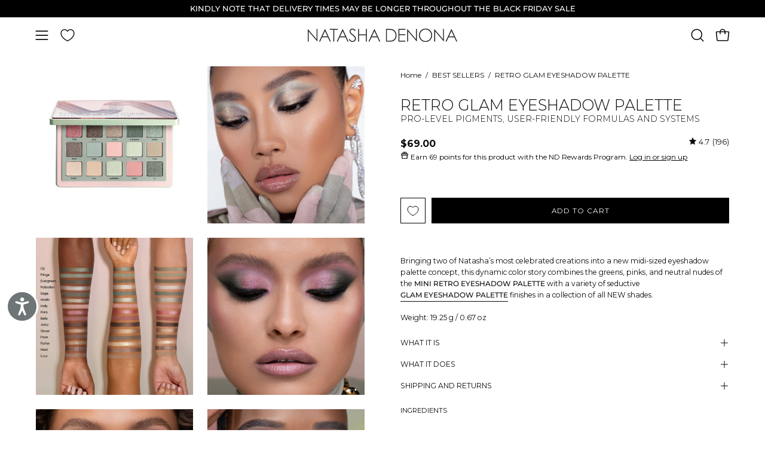

--- FILE ---
content_type: text/html; charset=utf-8
request_url: https://natashadenona.com/apps/discountninja/product/v5.2/data?handle=hy-glam-makeup-bag&version=4
body_size: -471
content:
{
  "Version": "5.9.0",
  "Source": "Shopify",
  "Currency": "USD",
  "Id": "8840044216494",
  "Handle": "hy-glam-makeup-bag",
  "Price": 1800,
  "CompareAtPrice": 0,
  "Collections": "accessories,concealer-corrector,hy-glam,makeup-bags,tools,natasha-denona-affiliate-program,nd-vendor,nd-vendor-no-newness,orderlyemails-recommended-products,shop-all",
  "CollectionIds": "289285374126,296201879726,308971765934,290268184750,290268119214,317335470254,295808401582,298379411630,290215657646,291773612206",  
  "Tags": "Accessories,hy-glam,makeup bag,Tools",
  "Available": true,
  "Variants": [{
   			"Id":46920981905582,
   			"Price":1800,
   			"CompareAtPrice":1800,   			
   			"Available":true,
            "RequiresSellingPlan":false,
			"SellingPlanAllocations": []
   		}]
}

--- FILE ---
content_type: text/html; charset=utf-8
request_url: https://natashadenona.com/apps/discountninja/product/v5.2/data?handle=baby-gold-palette&version=4
body_size: 45
content:
{
  "Version": "5.9.0",
  "Source": "Shopify",
  "Currency": "USD",
  "Id": "7814258524334",
  "Handle": "baby-gold-palette",
  "Price": 1900,
  "CompareAtPrice": 0,
  "Collections": "byob-nd-holiday-bundle,byob-nd-travel-kit-mini-eyes,eyes,eyeshadow-palettes,holiday-gifts,golden-collection,the-minis,natasha-denona-affiliate-program,nd-vendor,nd-vendor-no-newness,orderlyemails-recommended-products,shop-all",
  "CollectionIds": "340773175470,340771995822,283168407726,283166834862,317235757230,310357033134,288116998318,317335470254,295808401582,298379411630,290215657646,291773612206",  
  "Tags": "BoGoFriend,discounted,Eyes,Eyeshadow palette,GoldenColl,HolidayGIft24,Mini Eyeshadow palettes",
  "Available": true,
  "Variants": [{
   			"Id":43392160399534,
   			"Price":1900,
   			"CompareAtPrice":1900,   			
   			"Available":true,
            "RequiresSellingPlan":false,
			"SellingPlanAllocations": []
   		}]
}

--- FILE ---
content_type: text/html; charset=utf-8
request_url: https://natashadenona.com/apps/discountninja/product/v5.2/data?handle=i-need-a-nude-lipstick&version=4
body_size: -217
content:
{
  "Version": "5.9.0",
  "Source": "Shopify",
  "Currency": "USD",
  "Id": "7506596495534",
  "Handle": "i-need-a-nude-lipstick",
  "Price": 2700,
  "CompareAtPrice": 0,
  "Collections": "best-sellers,black-friday-sale,byob-lip-combos-lipsticks,byob-nd-starter-kit-lips,i-need-a-nude,lips,lipstick,natasha-denona-affiliate-program,nd-vendor,nd-vendor-no-newness,orderlyemails-recommended-products,pro-artist-makeup,shop-all",
  "CollectionIds": "280660607150,340781727918,340771438766,340770783406,289285505198,283233190062,290260484270,317335470254,295808401582,298379411630,290215657646,290215854254,291773612206",  
  "Tags": "Best Seller,BoGoFriend,I NEED A NUDE,Lips,Lipstick,Low stock,mothers day,pro-artist-discount",
  "Available": true,
  "Variants": [{
   			"Id":42022331875502,
   			"Price":2700,
   			"CompareAtPrice":2700,   			
   			"Available":false,
            "RequiresSellingPlan":false,
			"SellingPlanAllocations": [{
						"Id":4681433262,
						"Price":2430,
						"CompareAtPrice":2700},{
						"Id":4681466030,
						"Price":2430,
						"CompareAtPrice":2700},{
						"Id":4681498798,
						"Price":2430,
						"CompareAtPrice":2700},{
						"Id":4785963182,
						"Price":2430,
						"CompareAtPrice":2700}]
   		},{
   			"Id":42022331908270,
   			"Price":2700,
   			"CompareAtPrice":2700,   			
   			"Available":true,
            "RequiresSellingPlan":false,
			"SellingPlanAllocations": [{
						"Id":4681433262,
						"Price":2430,
						"CompareAtPrice":2700},{
						"Id":4681466030,
						"Price":2430,
						"CompareAtPrice":2700},{
						"Id":4681498798,
						"Price":2430,
						"CompareAtPrice":2700},{
						"Id":4785963182,
						"Price":2430,
						"CompareAtPrice":2700}]
   		},{
   			"Id":42022331941038,
   			"Price":2700,
   			"CompareAtPrice":2700,   			
   			"Available":true,
            "RequiresSellingPlan":false,
			"SellingPlanAllocations": [{
						"Id":4681433262,
						"Price":2430,
						"CompareAtPrice":2700},{
						"Id":4681466030,
						"Price":2430,
						"CompareAtPrice":2700},{
						"Id":4681498798,
						"Price":2430,
						"CompareAtPrice":2700},{
						"Id":4785963182,
						"Price":2430,
						"CompareAtPrice":2700}]
   		},{
   			"Id":42022331973806,
   			"Price":2700,
   			"CompareAtPrice":2700,   			
   			"Available":true,
            "RequiresSellingPlan":false,
			"SellingPlanAllocations": [{
						"Id":4681433262,
						"Price":2430,
						"CompareAtPrice":2700},{
						"Id":4681466030,
						"Price":2430,
						"CompareAtPrice":2700},{
						"Id":4681498798,
						"Price":2430,
						"CompareAtPrice":2700},{
						"Id":4785963182,
						"Price":2430,
						"CompareAtPrice":2700}]
   		},{
   			"Id":42022332006574,
   			"Price":2700,
   			"CompareAtPrice":2700,   			
   			"Available":true,
            "RequiresSellingPlan":false,
			"SellingPlanAllocations": [{
						"Id":4681433262,
						"Price":2430,
						"CompareAtPrice":2700},{
						"Id":4681466030,
						"Price":2430,
						"CompareAtPrice":2700},{
						"Id":4681498798,
						"Price":2430,
						"CompareAtPrice":2700},{
						"Id":4785963182,
						"Price":2430,
						"CompareAtPrice":2700}]
   		},{
   			"Id":42022332039342,
   			"Price":2700,
   			"CompareAtPrice":2700,   			
   			"Available":true,
            "RequiresSellingPlan":false,
			"SellingPlanAllocations": [{
						"Id":4681433262,
						"Price":2430,
						"CompareAtPrice":2700},{
						"Id":4681466030,
						"Price":2430,
						"CompareAtPrice":2700},{
						"Id":4681498798,
						"Price":2430,
						"CompareAtPrice":2700},{
						"Id":4785963182,
						"Price":2430,
						"CompareAtPrice":2700}]
   		},{
   			"Id":42022332072110,
   			"Price":2700,
   			"CompareAtPrice":2700,   			
   			"Available":false,
            "RequiresSellingPlan":false,
			"SellingPlanAllocations": [{
						"Id":4681433262,
						"Price":2430,
						"CompareAtPrice":2700},{
						"Id":4681466030,
						"Price":2430,
						"CompareAtPrice":2700},{
						"Id":4681498798,
						"Price":2430,
						"CompareAtPrice":2700},{
						"Id":4785963182,
						"Price":2430,
						"CompareAtPrice":2700}]
   		},{
   			"Id":42022332104878,
   			"Price":2700,
   			"CompareAtPrice":2700,   			
   			"Available":true,
            "RequiresSellingPlan":false,
			"SellingPlanAllocations": [{
						"Id":4681433262,
						"Price":2430,
						"CompareAtPrice":2700},{
						"Id":4681466030,
						"Price":2430,
						"CompareAtPrice":2700},{
						"Id":4681498798,
						"Price":2430,
						"CompareAtPrice":2700},{
						"Id":4785963182,
						"Price":2430,
						"CompareAtPrice":2700}]
   		},{
   			"Id":42022332137646,
   			"Price":2700,
   			"CompareAtPrice":2700,   			
   			"Available":true,
            "RequiresSellingPlan":false,
			"SellingPlanAllocations": [{
						"Id":4681433262,
						"Price":2430,
						"CompareAtPrice":2700},{
						"Id":4681466030,
						"Price":2430,
						"CompareAtPrice":2700},{
						"Id":4681498798,
						"Price":2430,
						"CompareAtPrice":2700},{
						"Id":4785963182,
						"Price":2430,
						"CompareAtPrice":2700}]
   		},{
   			"Id":42022332170414,
   			"Price":2700,
   			"CompareAtPrice":2700,   			
   			"Available":true,
            "RequiresSellingPlan":false,
			"SellingPlanAllocations": [{
						"Id":4681433262,
						"Price":2430,
						"CompareAtPrice":2700},{
						"Id":4681466030,
						"Price":2430,
						"CompareAtPrice":2700},{
						"Id":4681498798,
						"Price":2430,
						"CompareAtPrice":2700},{
						"Id":4785963182,
						"Price":2430,
						"CompareAtPrice":2700}]
   		},{
   			"Id":42022332203182,
   			"Price":2700,
   			"CompareAtPrice":2700,   			
   			"Available":true,
            "RequiresSellingPlan":false,
			"SellingPlanAllocations": [{
						"Id":4681433262,
						"Price":2430,
						"CompareAtPrice":2700},{
						"Id":4681466030,
						"Price":2430,
						"CompareAtPrice":2700},{
						"Id":4681498798,
						"Price":2430,
						"CompareAtPrice":2700},{
						"Id":4785963182,
						"Price":2430,
						"CompareAtPrice":2700}]
   		},{
   			"Id":42022332235950,
   			"Price":2700,
   			"CompareAtPrice":2700,   			
   			"Available":true,
            "RequiresSellingPlan":false,
			"SellingPlanAllocations": [{
						"Id":4681433262,
						"Price":2430,
						"CompareAtPrice":2700},{
						"Id":4681466030,
						"Price":2430,
						"CompareAtPrice":2700},{
						"Id":4681498798,
						"Price":2430,
						"CompareAtPrice":2700},{
						"Id":4785963182,
						"Price":2430,
						"CompareAtPrice":2700}]
   		},{
   			"Id":44366257291438,
   			"Price":2700,
   			"CompareAtPrice":2700,   			
   			"Available":true,
            "RequiresSellingPlan":false,
			"SellingPlanAllocations": [{
						"Id":4681433262,
						"Price":2430,
						"CompareAtPrice":2700},{
						"Id":4681466030,
						"Price":2430,
						"CompareAtPrice":2700},{
						"Id":4681498798,
						"Price":2430,
						"CompareAtPrice":2700},{
						"Id":4785963182,
						"Price":2430,
						"CompareAtPrice":2700}]
   		},{
   			"Id":42022332268718,
   			"Price":2700,
   			"CompareAtPrice":2700,   			
   			"Available":true,
            "RequiresSellingPlan":false,
			"SellingPlanAllocations": [{
						"Id":4681433262,
						"Price":2430,
						"CompareAtPrice":2700},{
						"Id":4681466030,
						"Price":2430,
						"CompareAtPrice":2700},{
						"Id":4681498798,
						"Price":2430,
						"CompareAtPrice":2700},{
						"Id":4785963182,
						"Price":2430,
						"CompareAtPrice":2700}]
   		},{
   			"Id":42022332301486,
   			"Price":2700,
   			"CompareAtPrice":2700,   			
   			"Available":true,
            "RequiresSellingPlan":false,
			"SellingPlanAllocations": [{
						"Id":4681433262,
						"Price":2430,
						"CompareAtPrice":2700},{
						"Id":4681466030,
						"Price":2430,
						"CompareAtPrice":2700},{
						"Id":4681498798,
						"Price":2430,
						"CompareAtPrice":2700},{
						"Id":4785963182,
						"Price":2430,
						"CompareAtPrice":2700}]
   		},{
   			"Id":42022332334254,
   			"Price":2700,
   			"CompareAtPrice":2700,   			
   			"Available":false,
            "RequiresSellingPlan":false,
			"SellingPlanAllocations": [{
						"Id":4681433262,
						"Price":2430,
						"CompareAtPrice":2700},{
						"Id":4681466030,
						"Price":2430,
						"CompareAtPrice":2700},{
						"Id":4681498798,
						"Price":2430,
						"CompareAtPrice":2700},{
						"Id":4785963182,
						"Price":2430,
						"CompareAtPrice":2700}]
   		},{
   			"Id":42022332367022,
   			"Price":2700,
   			"CompareAtPrice":2700,   			
   			"Available":false,
            "RequiresSellingPlan":false,
			"SellingPlanAllocations": [{
						"Id":4681433262,
						"Price":2430,
						"CompareAtPrice":2700},{
						"Id":4681466030,
						"Price":2430,
						"CompareAtPrice":2700},{
						"Id":4681498798,
						"Price":2430,
						"CompareAtPrice":2700},{
						"Id":4785963182,
						"Price":2430,
						"CompareAtPrice":2700}]
   		},{
   			"Id":42022332399790,
   			"Price":2700,
   			"CompareAtPrice":2700,   			
   			"Available":true,
            "RequiresSellingPlan":false,
			"SellingPlanAllocations": [{
						"Id":4681433262,
						"Price":2430,
						"CompareAtPrice":2700},{
						"Id":4681466030,
						"Price":2430,
						"CompareAtPrice":2700},{
						"Id":4681498798,
						"Price":2430,
						"CompareAtPrice":2700},{
						"Id":4785963182,
						"Price":2430,
						"CompareAtPrice":2700}]
   		},{
   			"Id":42022332432558,
   			"Price":2700,
   			"CompareAtPrice":2700,   			
   			"Available":true,
            "RequiresSellingPlan":false,
			"SellingPlanAllocations": [{
						"Id":4681433262,
						"Price":2430,
						"CompareAtPrice":2700},{
						"Id":4681466030,
						"Price":2430,
						"CompareAtPrice":2700},{
						"Id":4681498798,
						"Price":2430,
						"CompareAtPrice":2700},{
						"Id":4785963182,
						"Price":2430,
						"CompareAtPrice":2700}]
   		},{
   			"Id":42022332465326,
   			"Price":2700,
   			"CompareAtPrice":2700,   			
   			"Available":true,
            "RequiresSellingPlan":false,
			"SellingPlanAllocations": [{
						"Id":4681433262,
						"Price":2430,
						"CompareAtPrice":2700},{
						"Id":4681466030,
						"Price":2430,
						"CompareAtPrice":2700},{
						"Id":4681498798,
						"Price":2430,
						"CompareAtPrice":2700},{
						"Id":4785963182,
						"Price":2430,
						"CompareAtPrice":2700}]
   		},{
   			"Id":42022332498094,
   			"Price":2700,
   			"CompareAtPrice":2700,   			
   			"Available":true,
            "RequiresSellingPlan":false,
			"SellingPlanAllocations": [{
						"Id":4681433262,
						"Price":2430,
						"CompareAtPrice":2700},{
						"Id":4681466030,
						"Price":2430,
						"CompareAtPrice":2700},{
						"Id":4681498798,
						"Price":2430,
						"CompareAtPrice":2700},{
						"Id":4785963182,
						"Price":2430,
						"CompareAtPrice":2700}]
   		}]
}

--- FILE ---
content_type: text/css
request_url: https://natashadenona.com/cdn/shop/t/264/assets/boa-global.css?v=83635117092135182081756626377
body_size: 61
content:
.nav-item-text{text-align:center;font-weight:800}.header-link-button-container{display:flex;justify-content:end;padding:0 3rem 3rem 0}.header-link-button{font-weight:900}.search-form__input-holder{border:var(--BORDER-WIDTH) solid var(--border)}.predictive-search mark{background-color:unset}.banner-image__subheading p{text-indent:3px}.section-columns__slider .flickity-button{background-color:#fff}.mobile-video{display:none}.desktop-video{display:flex}.product__accordion__inner p{margin-top:0;margin-bottom:0}.metafield-rich_text_field h1,.metafield-rich_text_field h2,.metafield-rich_text_field h3,.metafield-rich_text_field h4,.metafield-rich_text_field h5,.metafield-rich_text_field h6{margin-bottom:0}.image-with-text__content .image-with-text__text p{margin:revert;margin-top:0}@media only screen and (max-width: 767px){.logo__image{left:-20px}.banner-image__subheading p{text-indent:unset}.mobile-menu{padding-right:2px}.mobile-menu__button{width:30px;padding:4px;margin-right:5px}.banner-image .banner-image__text-container,.slider .slide__text__container,.video-wrapper .text-inside{justify-content:center;align-items:flex-end;text-align:center}.banner-image__text-wrapper,.slide__text__wrapper{text-align:center}.main-buttons--video .main-buttons__item{justify-content:center}.mobile-video{display:flex}.desktop-video{display:none}}#main-free-product-carousel{padding:14px}.cart-drawer__items{margin-top:1rem}.product-free-container{min-height:calc(110px - 2 * (var(--inner) + var(--BORDER-WIDTH)));position:relative;display:flex;justify-content:flex-start}.product-free-content{position:relative;z-index:2;flex:0 0 calc(100% - var(--UPSELLS-IMAGE-WIDTH));max-width:calc(100% - var(--UPSELLS-IMAGE-WIDTH));padding:5px 10px;font-size:calc(1rem * var(--adjust-body))}.product-free-holder{--heading: var(--upsells-text);--text-lighten: var(--upsells-text-lighten);--disabled-grey-darken: var(--upsells-disabled-grey-darken);--inner: 12px;--border-color: var(--upsells-border, transparent);border:var(--BORDER-WIDTH) solid var(--border-color);padding:var(--inner);width:100%;background-color:#f1efe8;color:#0b0b0b;transition:opacity .3s}.product-upsell__image img{object-fit:contain}#free-gift-message.hide,#upsell-cart-drawer.hide{display:none}.subcollection__outer img{object-fit:contain}.semi-bundle-add-to-cart{display:none}
/*# sourceMappingURL=/cdn/shop/t/264/assets/boa-global.css.map?v=83635117092135182081756626377 */


--- FILE ---
content_type: text/css
request_url: https://natashadenona.com/cdn/shop/t/264/assets/boa-product-page.css?v=114189633552072507701762352570
body_size: 337
content:
.product-title-container-and-type{gap:unset}.product-title-and-type{margin-top:var(--form-margin)}.img-object-contain img{object-fit:contain}.image-with-text__content{z-index:1}.quiz-container{margin-top:10px;height:auto;overflow-x:scroll;overflow-y:hidden;scrollbar-width:none;-ms-overflow-style:none;display:flex;gap:10px}form .quiz-container:not(:has(*)){display:none}#quiz-button,.quiz-container button{box-sizing:border-box;border-radius:2px;opacity:.9;border:1px solid #000;align-items:center;font-size:14px;color:#000;line-height:38px;font-weight:500;width:160px;height:fit-content;display:flex;justify-content:center;text-transform:uppercase;padding:0 35px;background:#fff;text-shadow:#000 0 0 .2px;white-space:nowrap;flex-shrink:0}.findation-widget-button button{font-family:"Montserrat, sans-serif"!important}#quiz-button:hover{cursor:pointer;background-color:#f2f2f2}.quiz-container .findation-button-wrapper{box-sizing:border-box;margin-top:0;width:140px;height:40px;flex-shrink:0}.quiz-container .findation-button-wrapper #findation-button-iframe{width:160px;height:100%}.column-list ul{column-count:2;list-style-type:none;margin-inline-start:auto}@media only screen and (max-width: 767px){.jxcZXs,.show-sticky-button{position:fixed;bottom:0;left:0;padding:0 var(--gutter-mobile);padding-bottom:max(var(--PBB, 0) * .75,8px);padding-top:calc(var(--form-margin-mobile) * 2);width:100%;background-color:#fff;text-align:center;z-index:111}.quiz-container .mirrarlyInlineWrapper,.quiz-container .findation-button-wrapper,.quiz-container #quiz-button,.quiz-container .findation-button-wrapper button{width:140px}.quiz-container .findation-button-wrapper{width:120}.product__form .btn--submit span.add-to-cart-text{transition:unset}.show-sticky-button .product__submit__buttons{grid-template-columns:1fr}.quiz-container{display:flex;gap:8px;align-items:center;padding-bottom:5px}.product-single__thumbnail .icon{transform:translate(-50%,-50%);top:50%;left:50%}}@media only screen and (max-width: 390px){.quiz-container{gap:8px}}.product-gallery-wrapper{position:absolute}.product-gallery-fade{opacity:.0005;transition:opacity .5s ease}.product-single__wrapper,.product-gallery-wrapper-is-active{position:relative}.deferred-media__poster-button{background-color:unset}.product__selectors .swatch__more{font-weight:600;margin-top:20px}.selector-wrapper--large .radio__fieldset{max-height:none;overflow:visible}.quiz-modal-btn{display:block;font-family:inherit;font-size:1.5rem;color:#fff;margin-left:auto;margin-right:auto;background-color:#2c70ab;border:none;border-radius:1em;box-shadow:0 0 2px 1px #0000001a;padding:1.25em 3em;cursor:pointer;transition:.1s}.quiz-modal-btn:hover{background-color:#266093}.swatch__label--image{background:none;overflow:hidden;border-radius:50%}.swatch__button--rectangle .swatch__label--image{border-radius:50%;width:var(--swatch-size);height:var(--swatch-size);margin-inline:3px}.swatch__button--circle .swatch__label--image{border-radius:50%;width:var(--swatch-size);height:var(--swatch-size)}.swatch__image{position:absolute;top:0;left:0;width:100%;height:100%;object-fit:cover;object-position:center;border-radius:50%;z-index:1}.swatch__button--rectangle .swatch__label--image .swatch__image,.swatch__button--circle .swatch__label--image .swatch__image{border-radius:50%}.swatch__label--image .icon-check{position:relative;z-index:2}.swatch__button--rectangle .swatch__label--image:before,.swatch__button--circle .swatch__label--image:before{display:none}.swatch__label--image .icon-check{display:none}.swatch__button--rectangle .swatch__input:checked~.swatch__label--image,.swatch__button--circle .swatch__input:checked~.swatch__label--image{border:1px solid #000;border-radius:50%}.product__quiz-shade-wrapper.quiz-container .mirrarlyInline .mirrarlyInlineBtn{padding:0 35px}.quiz-container::-webkit-scrollbar{display:none}
/*# sourceMappingURL=/cdn/shop/t/264/assets/boa-product-page.css.map?v=114189633552072507701762352570 */


--- FILE ---
content_type: text/css
request_url: https://natashadenona.com/cdn/shop/t/264/assets/boa-ingredients-popup.css?v=63394415899132684451746434830
body_size: -641
content:
dialog::backdrop{background:var(--black);opacity:.2}#ingredients-popup{border:1px solid;padding-top:unset}.ingredients-popup-form{position:relative}.ingredients-popup-button-container{position:sticky;top:0;background:#fff;height:fit-content;z-index:100;width:100%;display:flex;justify-content:flex-end}.ingredients-popup-close-button{position:unset}.ingredients-popup-content{margin:unset}

--- FILE ---
content_type: text/css
request_url: https://cdn.appmate.io/themecode/natashadenona/main/custom.css?generation=1738586424661223
body_size: 589
content:
wishlist-link .wk-button{--icon-size: 22px;--icon-stroke: var(--text);--icon-stroke-width: 1.4px;width:42px;height:42px}@media only screen and (max-width: 767px){.wk-mobile .wk-button{--icon-size: 18px;--icon-stroke-width: 1.2px;left:-5px}}.site-header--compress .menu__item>wishlist-link{display:none}.mobile-menu__button--burger+wishlist-link{display:none}.site-header--compress .mobile-menu__button--burger+wishlist-link{display:flex}wishlist-link .wk-floating{z-index:5}wishlist-button-product .wk-button,wishlist-button-product .wk-button:hover{min-height:42.8px;border:1px solid black;margin-right:10px;width:42px!important}.product__submit__holder{display:flex}.product__submit__buttons{width:-webkit-fill-available}wishlist-product-card .wk-cta-button,wishlist-product-card .wk-cta-button:hover,wishlist-product-card .wk-cta-button:disabled{text-transform:uppercase}


--- FILE ---
content_type: image/svg+xml
request_url: https://natashadenona.com/cdn/shop/files/2_CRUELTY-FREE.svg?v=1717582526&width=30
body_size: -351
content:
<svg viewBox="0 0 40 40" xmlns="http://www.w3.org/2000/svg" id="Icons">
  <defs>
    <style>
      .cls-1 {
        fill: #000;
        stroke-width: 0px;
      }
    </style>
  </defs>
  <path d="M20,1.1c10.42,0,18.9,8.48,18.9,18.9s-8.48,18.9-18.9,18.9S1.1,30.42,1.1,20,9.58,1.1,20,1.1M20,0C8.95,0,0,8.95,0,20s8.95,20,20,20,20-8.95,20-20S31.05,0,20,0h0Z" class="cls-1"></path>
  <g>
    <path d="M26.58,22.32c-.3-1.46-.87-2.44-1.41-3.46l2.13-3.32c.71-1.1,1.25-3.6,1.6-7.42.06-.69-.26-1.34-.84-1.71-.59-.37-1.32-.38-1.91-.02l-.96.57c-2.05,1.23-3.16,4.09-3.65,5.68l-1.52,4.84-1.57-4.84c-.48-1.59-1.6-4.45-3.65-5.68l-.96-.58c-.59-.36-1.33-.35-1.91.02-.58.37-.91,1.02-.84,1.71.36,3.82.9,6.32,1.6,7.41l2.12,3.42c-.55.94-1.11,1.92-1.43,3.41-1.33.9-2.62,2.18-2.07,4.81.89,4.27,3.43,6.72,6.9,6.72.34,0,.68-.02,1.03-.07.23-.03.48-.07.75-.11.27.04.52.08.75.11,3.99.53,6.95-1.96,7.93-6.65.55-2.63-.74-3.9-2.1-4.85ZM27.6,26.94c-.85,4.06-3.35,6.22-6.71,5.78-.1-.01-.23-.03-.34-.05v-1.96c.75-.1,1.31-.4,1.31-.76h-3.64c0,.35.52.65,1.23.75v1.97c-.11.02-.24.04-.35.05-3.35.45-5.86-1.72-6.71-5.78-.39-1.88.32-2.8,1.61-3.67.25-.17.43-.44.49-.74.26-1.29.76-2.15,1.29-3.06v-.02c.1-.13.35-.47.06-.94l-2.22-3.58c-.59-.92-1.1-3.38-1.43-6.93-.03-.28.1-.53.33-.68.24-.15.52-.15.76,0l.96.57c1.8,1.08,2.81,3.9,3.16,5.07l1.66,5.09c.14.42.52.7.97.7h0c.44,0,.83-.29.97-.71l1.6-5.09c.35-1.16,1.37-3.98,3.16-5.06l.96-.57c.24-.15.52-.14.76,0,.23.15.36.4.33.68-.33,3.54-.84,6-1.43,6.93l-2.13,3.32c-.24.37-.25.83-.03,1.21.53.91,1.03,1.78,1.29,3.06.06.3.24.57.49.74,1.29.87,2,1.79,1.61,3.67Z" class="cls-1"></path>
    <path d="M16.52,22.95c-.49,0-.74.47-.74,1.41s.25,1.41.74,1.41.74-.47.74-1.41-.25-1.41-.74-1.41Z" class="cls-1"></path>
    <path d="M23.48,22.95c-.49,0-.74.47-.74,1.41s.25,1.41.74,1.41.74-.47.74-1.41-.25-1.41-.74-1.41Z" class="cls-1"></path>
  </g>
</svg>

--- FILE ---
content_type: text/javascript; charset=utf-8
request_url: https://natashadenona.com/products/retro-glam-palette.js
body_size: 860
content:
{"id":7847592820910,"title":"RETRO GLAM EYESHADOW PALETTE","handle":"retro-glam-palette","description":"\u003cp data-start=\"230\" data-end=\"654\"\u003e\u003cspan data-sheets-root=\"1\"\u003eBringing two of Natasha’s most celebrated creations into a new midi-sized eyeshadow palette concept, this dynamic color story combines the greens, pinks, and neutral nudes of the \u003cstrong\u003eMINI RETRO EYESHADOW PALETTE\u003c\/strong\u003e with a variety of seductive \u003ca href=\"https:\/\/natashadenona.com\/collections\/eyeshadow-palettes\/products\/glam-eyeshadow-palette\"\u003e\u003cstrong\u003eGLAM EYESHADOW PALETTE\u003c\/strong\u003e\u003c\/a\u003e finishes in a collection of all NEW shades.\u003cbr\u003e\u003cbr\u003eWeight: 19.25 g \/ 0.67 oz\u003c\/span\u003e\u003c\/p\u003e","published_at":"2022-11-05T14:58:34-04:00","created_at":"2022-10-31T05:56:45-04:00","vendor":"NATASHA DENONA","type":"Pro-Level Pigments, User-Friendly Formulas and Systems","tags":["Best Seller","Eyes","Eyeshadow palette","Low stock","mothers day"],"price":6900,"price_min":6900,"price_max":6900,"available":true,"price_varies":false,"compare_at_price":null,"compare_at_price_min":0,"compare_at_price_max":0,"compare_at_price_varies":false,"variants":[{"id":43520738984110,"title":"Default Title","option1":"Default Title","option2":null,"option3":null,"sku":"103789","requires_shipping":true,"taxable":true,"featured_image":null,"available":true,"name":"RETRO GLAM EYESHADOW PALETTE","public_title":null,"options":["Default Title"],"price":6900,"weight":0,"compare_at_price":null,"inventory_management":"shopify","barcode":"7290113704299","quantity_rule":{"min":1,"max":null,"increment":1},"quantity_price_breaks":[],"requires_selling_plan":false,"selling_plan_allocations":[]}],"images":["\/\/cdn.shopify.com\/s\/files\/1\/0550\/8612\/1134\/files\/Midi-RetroGlam-178879.png?v=1762441397","\/\/cdn.shopify.com\/s\/files\/1\/0550\/8612\/1134\/files\/s2618981-av-03.jpg?v=1725889397","\/\/cdn.shopify.com\/s\/files\/1\/0550\/8612\/1134\/files\/RETRO-GLAM-EYESHADOW-PALETTE_ARMS.jpg?v=1725889526","\/\/cdn.shopify.com\/s\/files\/1\/0550\/8612\/1134\/files\/s2618981-av-04.jpg?v=1725889147","\/\/cdn.shopify.com\/s\/files\/1\/0550\/8612\/1134\/files\/s2618981-av-05.jpg?v=1725889537","\/\/cdn.shopify.com\/s\/files\/1\/0550\/8612\/1134\/files\/s2618981-av-06.jpg?v=1725889535","\/\/cdn.shopify.com\/s\/files\/1\/0550\/8612\/1134\/files\/s2618981-av-07.jpg?v=1725889531","\/\/cdn.shopify.com\/s\/files\/1\/0550\/8612\/1134\/files\/s2618981-av-08.jpg?v=1725889691","\/\/cdn.shopify.com\/s\/files\/1\/0550\/8612\/1134\/files\/s2618981-av-09.jpg?v=1725889539","\/\/cdn.shopify.com\/s\/files\/1\/0550\/8612\/1134\/files\/s2618981-av-10.jpg?v=1725889693","\/\/cdn.shopify.com\/s\/files\/1\/0550\/8612\/1134\/files\/s2618981-av-11.jpg?v=1725889534","\/\/cdn.shopify.com\/s\/files\/1\/0550\/8612\/1134\/files\/s2618981-av-12.jpg?v=1725889695"],"featured_image":"\/\/cdn.shopify.com\/s\/files\/1\/0550\/8612\/1134\/files\/Midi-RetroGlam-178879.png?v=1762441397","options":[{"name":"Title","position":1,"values":["Default Title"]}],"url":"\/products\/retro-glam-palette","media":[{"alt":"RETRO GLAM EYESHADOW PALETTE - Natasha Denona","id":28681878700206,"position":1,"preview_image":{"aspect_ratio":1.0,"height":1500,"width":1500,"src":"https:\/\/cdn.shopify.com\/s\/files\/1\/0550\/8612\/1134\/files\/Midi-RetroGlam-178879.png?v=1762441397"},"aspect_ratio":1.0,"height":1500,"media_type":"image","src":"https:\/\/cdn.shopify.com\/s\/files\/1\/0550\/8612\/1134\/files\/Midi-RetroGlam-178879.png?v=1762441397","width":1500},{"alt":"RETRO GLAM EYESHADOW PALETTE - Natasha Denona","id":28673095237806,"position":2,"preview_image":{"aspect_ratio":1.0,"height":2000,"width":2000,"src":"https:\/\/cdn.shopify.com\/s\/files\/1\/0550\/8612\/1134\/files\/s2618981-av-03.jpg?v=1725889397"},"aspect_ratio":1.0,"height":2000,"media_type":"image","src":"https:\/\/cdn.shopify.com\/s\/files\/1\/0550\/8612\/1134\/files\/s2618981-av-03.jpg?v=1725889397","width":2000},{"alt":"RETRO GLAM EYESHADOW PALETTE - Natasha Denona","id":28673095598254,"position":3,"preview_image":{"aspect_ratio":1.0,"height":1500,"width":1500,"src":"https:\/\/cdn.shopify.com\/s\/files\/1\/0550\/8612\/1134\/files\/RETRO-GLAM-EYESHADOW-PALETTE_ARMS.jpg?v=1725889526"},"aspect_ratio":1.0,"height":1500,"media_type":"image","src":"https:\/\/cdn.shopify.com\/s\/files\/1\/0550\/8612\/1134\/files\/RETRO-GLAM-EYESHADOW-PALETTE_ARMS.jpg?v=1725889526","width":1500},{"alt":"RETRO GLAM EYESHADOW PALETTE - Natasha Denona","id":28673095270574,"position":4,"preview_image":{"aspect_ratio":1.0,"height":2000,"width":2000,"src":"https:\/\/cdn.shopify.com\/s\/files\/1\/0550\/8612\/1134\/files\/s2618981-av-04.jpg?v=1725889147"},"aspect_ratio":1.0,"height":2000,"media_type":"image","src":"https:\/\/cdn.shopify.com\/s\/files\/1\/0550\/8612\/1134\/files\/s2618981-av-04.jpg?v=1725889147","width":2000},{"alt":"RETRO GLAM EYESHADOW PALETTE - Natasha Denona","id":28673095303342,"position":5,"preview_image":{"aspect_ratio":1.0,"height":2000,"width":2000,"src":"https:\/\/cdn.shopify.com\/s\/files\/1\/0550\/8612\/1134\/files\/s2618981-av-05.jpg?v=1725889537"},"aspect_ratio":1.0,"height":2000,"media_type":"image","src":"https:\/\/cdn.shopify.com\/s\/files\/1\/0550\/8612\/1134\/files\/s2618981-av-05.jpg?v=1725889537","width":2000},{"alt":"RETRO GLAM EYESHADOW PALETTE - Natasha Denona","id":28673095336110,"position":6,"preview_image":{"aspect_ratio":1.0,"height":2000,"width":2000,"src":"https:\/\/cdn.shopify.com\/s\/files\/1\/0550\/8612\/1134\/files\/s2618981-av-06.jpg?v=1725889535"},"aspect_ratio":1.0,"height":2000,"media_type":"image","src":"https:\/\/cdn.shopify.com\/s\/files\/1\/0550\/8612\/1134\/files\/s2618981-av-06.jpg?v=1725889535","width":2000},{"alt":"RETRO GLAM EYESHADOW PALETTE - Natasha Denona","id":28673095368878,"position":7,"preview_image":{"aspect_ratio":1.0,"height":2000,"width":2000,"src":"https:\/\/cdn.shopify.com\/s\/files\/1\/0550\/8612\/1134\/files\/s2618981-av-07.jpg?v=1725889531"},"aspect_ratio":1.0,"height":2000,"media_type":"image","src":"https:\/\/cdn.shopify.com\/s\/files\/1\/0550\/8612\/1134\/files\/s2618981-av-07.jpg?v=1725889531","width":2000},{"alt":"RETRO GLAM EYESHADOW PALETTE - Natasha Denona","id":28673095401646,"position":8,"preview_image":{"aspect_ratio":1.0,"height":2000,"width":2000,"src":"https:\/\/cdn.shopify.com\/s\/files\/1\/0550\/8612\/1134\/files\/s2618981-av-08.jpg?v=1725889691"},"aspect_ratio":1.0,"height":2000,"media_type":"image","src":"https:\/\/cdn.shopify.com\/s\/files\/1\/0550\/8612\/1134\/files\/s2618981-av-08.jpg?v=1725889691","width":2000},{"alt":"RETRO GLAM EYESHADOW PALETTE - Natasha Denona","id":28673095434414,"position":9,"preview_image":{"aspect_ratio":1.0,"height":2000,"width":2000,"src":"https:\/\/cdn.shopify.com\/s\/files\/1\/0550\/8612\/1134\/files\/s2618981-av-09.jpg?v=1725889539"},"aspect_ratio":1.0,"height":2000,"media_type":"image","src":"https:\/\/cdn.shopify.com\/s\/files\/1\/0550\/8612\/1134\/files\/s2618981-av-09.jpg?v=1725889539","width":2000},{"alt":"RETRO GLAM EYESHADOW PALETTE - Natasha Denona","id":28673095467182,"position":10,"preview_image":{"aspect_ratio":1.0,"height":2000,"width":2000,"src":"https:\/\/cdn.shopify.com\/s\/files\/1\/0550\/8612\/1134\/files\/s2618981-av-10.jpg?v=1725889693"},"aspect_ratio":1.0,"height":2000,"media_type":"image","src":"https:\/\/cdn.shopify.com\/s\/files\/1\/0550\/8612\/1134\/files\/s2618981-av-10.jpg?v=1725889693","width":2000},{"alt":"RETRO GLAM EYESHADOW PALETTE - Natasha Denona","id":28673095499950,"position":11,"preview_image":{"aspect_ratio":1.0,"height":2000,"width":2000,"src":"https:\/\/cdn.shopify.com\/s\/files\/1\/0550\/8612\/1134\/files\/s2618981-av-11.jpg?v=1725889534"},"aspect_ratio":1.0,"height":2000,"media_type":"image","src":"https:\/\/cdn.shopify.com\/s\/files\/1\/0550\/8612\/1134\/files\/s2618981-av-11.jpg?v=1725889534","width":2000},{"alt":"RETRO GLAM EYESHADOW PALETTE - Natasha Denona","id":28673095532718,"position":12,"preview_image":{"aspect_ratio":1.0,"height":2000,"width":2000,"src":"https:\/\/cdn.shopify.com\/s\/files\/1\/0550\/8612\/1134\/files\/s2618981-av-12.jpg?v=1725889695"},"aspect_ratio":1.0,"height":2000,"media_type":"image","src":"https:\/\/cdn.shopify.com\/s\/files\/1\/0550\/8612\/1134\/files\/s2618981-av-12.jpg?v=1725889695","width":2000}],"requires_selling_plan":false,"selling_plan_groups":[]}

--- FILE ---
content_type: application/javascript; charset=utf-8
request_url: https://cdn-widgetsrepository.yotpo.com/v1/loader/eBMkOM5xVC7hkBacUxg5pA
body_size: 108059
content:

if (typeof (window) !== 'undefined' && window.performance && window.performance.mark) {
  window.performance.mark('yotpo:loader:loaded');
}
var yotpoWidgetsContainer = yotpoWidgetsContainer || { guids: {} };
(function(){
    var guid = "eBMkOM5xVC7hkBacUxg5pA";
    var loader = {
        loadDep: function (link, onLoad, strategy) {
            var script = document.createElement('script');
            script.onload = onLoad || function(){};
            script.src = link;
            if (strategy === 'defer') {
                script.defer = true;
            } else if (strategy === 'async') {
                script.async = true;
            }
            script.setAttribute("type", "text/javascript");
            script.setAttribute("charset", "utf-8");
            document.head.appendChild(script);
        },
        config: {
            data: {
                guid: guid
            },
            widgets: {
            
                "1244481": {
                    instanceId: "1244481",
                    instanceVersionId: "437152835",
                    templateAssetUrl: "https://cdn-widgetsrepository.yotpo.com/widget-assets/widget-my-rewards/app.v1.4.17-7427.js",
                    cssOverrideAssetUrl: "",
                    customizationCssUrl: "",
                    customizations: {
                      "layout-add-background": "true",
                      "layout-background-color": "#FFFFFFFF",
                      "logged-in-description-color": "#000000FF",
                      "logged-in-description-font-size": "22",
                      "logged-in-description-text": "{{current_point_balance}} points",
                      "logged-in-description-tier-status-text": "{{current_vip_tier_name}} tier",
                      "logged-in-headline-color": "#000000FF",
                      "logged-in-headline-font-size": "40",
                      "logged-in-headline-text": "Hi {{first_name}}!",
                      "logged-in-primary-button-cta-type": "redemptionWidget",
                      "logged-in-primary-button-text": "Redeem points",
                      "logged-in-secondary-button-text": "Rewards history",
                      "logged-out-headline-color": "#000000FF",
                      "logged-out-headline-font-size": "26",
                      "logged-out-headline-text": "How it Works",
                      "primary-button-background-color": "#000000FF",
                      "primary-button-text-color": "#FFFFFFFF",
                      "primary-button-type": "rounded_filled_rectangle",
                      "primary-font-name-and-url": "Montserrat@400|https://cdn-widgetsrepository.yotpo.com/brandkit/custom-fonts/r7VJtcNaKlSBUUPkMAWFUQmtwFynSl01utxmvSdA/montserrat/montserrat-400.css",
                      "reward-step-1-displayname": "Step 1",
                      "reward-step-1-settings-description": "Create an account and\nearn 100 points.",
                      "reward-step-1-settings-description-color": "#6C6C6C",
                      "reward-step-1-settings-description-font-size": "16",
                      "reward-step-1-settings-icon": "default",
                      "reward-step-1-settings-icon-color": "#000000FF",
                      "reward-step-1-settings-title": "Sign up",
                      "reward-step-1-settings-title-color": "#000000FF",
                      "reward-step-1-settings-title-font-size": "20",
                      "reward-step-2-displayname": "Step 2",
                      "reward-step-2-settings-description": "Earn points every time\nyou shop.",
                      "reward-step-2-settings-description-color": "#6C6C6C",
                      "reward-step-2-settings-description-font-size": "16",
                      "reward-step-2-settings-icon": "default",
                      "reward-step-2-settings-icon-color": "#000000FF",
                      "reward-step-2-settings-title": "Earn points",
                      "reward-step-2-settings-title-color": "#000000FF",
                      "reward-step-2-settings-title-font-size": "20",
                      "reward-step-3-displayname": "Step 3",
                      "reward-step-3-settings-description": "Redeem points for\nexclusive rewards.",
                      "reward-step-3-settings-description-color": "#6C6C6C",
                      "reward-step-3-settings-description-font-size": "16",
                      "reward-step-3-settings-icon": "default",
                      "reward-step-3-settings-icon-color": "#000000FF",
                      "reward-step-3-settings-title": "Redeem points",
                      "reward-step-3-settings-title-color": "#000000FF",
                      "reward-step-3-settings-title-font-size": "20",
                      "rewards-history-approved-text": "Approved",
                      "rewards-history-background-color": "rgba(0,0,0,0.79)",
                      "rewards-history-headline-color": "#000000FF",
                      "rewards-history-headline-font-size": "26",
                      "rewards-history-headline-text": "Rewards History",
                      "rewards-history-pending-text": "Pending",
                      "rewards-history-refunded-text": "Refunded",
                      "rewards-history-reversed-text": "Reversed",
                      "rewards-history-table-action-col-text": "Action",
                      "rewards-history-table-date-col-text": "Date",
                      "rewards-history-table-expiration-col-text": "Points expire on",
                      "rewards-history-table-points-col-text": "Points",
                      "rewards-history-table-status-col-text": "Status",
                      "rewards-history-table-store-col-text": "Store",
                      "secondary-button-background-color": "#121212FF",
                      "secondary-button-text-color": "#121212FF",
                      "secondary-button-type": "rounded_rectangle",
                      "secondary-font-name-and-url": "Montserrat@400|https://cdn-widgetsrepository.yotpo.com/brandkit/custom-fonts/r7VJtcNaKlSBUUPkMAWFUQmtwFynSl01utxmvSdA/montserrat/montserrat-400.css",
                      "show-logged-in-description-points-balance": true,
                      "show-logged-in-description-tier-status": true,
                      "view-grid-points-column-color": "#000000FF",
                      "view-grid-rectangular-background-color": "#D8D8D8FF",
                      "view-grid-type": "border"
                    },
                    staticContent: {
                      "cssEditorEnabled": true,
                      "currency": "USD",
                      "isHidden": false,
                      "isMultiCurrencyEnabled": true,
                      "isMultiStoreMerchant": false,
                      "isOptInFlowEnabled": true,
                      "isShopifyNewAccountsVersion": true,
                      "isVipTiersEnabled": true,
                      "merchantId": "128264",
                      "platformName": "shopify",
                      "storeId": "r7VJtcNaKlSBUUPkMAWFUQmtwFynSl01utxmvSdA"
                    },
                    className: "MyRewardsWidget",
                    dependencyGroupId: 2
                },
            
                "1244480": {
                    instanceId: "1244480",
                    instanceVersionId: "437152839",
                    templateAssetUrl: "https://cdn-widgetsrepository.yotpo.com/widget-assets/widget-vip-tiers/app.v2.4.3-7425.js",
                    cssOverrideAssetUrl: "",
                    customizationCssUrl: "",
                    customizations: {
                      "background-color": "#FFFFFFFF",
                      "background-enabled": "true",
                      "benefits-font-size": "14px",
                      "benefits-icon-color": "#000000FF",
                      "benefits-icon-type": "default",
                      "benefits-text-color": "#000000FF",
                      "card-background-border-color": "#BCBCBC",
                      "card-background-color": "#FFFFFF",
                      "card-background-shadow": "false",
                      "card-separator-color": "#BCBCBC",
                      "card-separator-enabled": "false",
                      "current-status-bg-color": "#000000FF",
                      "current-status-text-color": "#000000FF",
                      "current-tier-border-color": "#000000",
                      "grid-lines-color": "#ACB5D4",
                      "headline-font-size": "26px",
                      "headline-text-color": "#000000FF",
                      "layout": "card",
                      "primary-font-name-and-url": "Montserrat@400|https://cdn-widgetsrepository.yotpo.com/brandkit/custom-fonts/r7VJtcNaKlSBUUPkMAWFUQmtwFynSl01utxmvSdA/montserrat/montserrat-400.css",
                      "progress-bar-current-status": "{{amount_spent}} Spent",
                      "progress-bar-enabled": "false",
                      "progress-bar-headline-font-size": "14px",
                      "progress-bar-primary-color": "#000000FF",
                      "progress-bar-secondary-color": "#000000FF",
                      "progress-bar-summary-current": "You have {{current_vip_tier_name}} through the next earning period.",
                      "progress-bar-summary-font-size": "14px",
                      "progress-bar-summary-maintain": "Spend {{spend_needed}} by {{tier_expiration_date}} to maintain {{current_vip_tier_name}}",
                      "progress-bar-summary-next": "Spend {{spend_needed}} to unlock {{next_vip_tier_name}}.",
                      "progress-bar-tier-status": "Tier status",
                      "progress-bar-you": "YOU",
                      "secondary-font-name-and-url": "Montserrat@400|https://cdn-widgetsrepository.yotpo.com/brandkit/custom-fonts/r7VJtcNaKlSBUUPkMAWFUQmtwFynSl01utxmvSdA/montserrat/montserrat-400.css",
                      "selected-extensions": [
                        "19818",
                        "19819",
                        "19820"
                      ],
                      "show-less-text": "- See less",
                      "show-more-text": "+ See more",
                      "tier-spacing": "small",
                      "tiers-19818-design-header-bg-color": "#FFFFFF",
                      "tiers-19818-design-icon-fill-color": "#000000FF",
                      "tiers-19818-design-icon-type": "default",
                      "tiers-19818-design-icon-url": "",
                      "tiers-19818-design-include-header-bg": "false",
                      "tiers-19818-design-name-font-size": "20px",
                      "tiers-19818-design-name-text-color": "#000000FF",
                      "tiers-19818-design-threshold-font-size": "16px",
                      "tiers-19818-design-threshold-text-color": "#6C6C6C",
                      "tiers-19818-text-benefits": "Benefit 1||Benefit 2||Benefit 3",
                      "tiers-19818-text-name": "BRONZE",
                      "tiers-19818-text-rank": 1,
                      "tiers-19818-text-threshold": "",
                      "tiers-19819-design-header-bg-color": "#FFFFFF",
                      "tiers-19819-design-icon-fill-color": "#000000FF",
                      "tiers-19819-design-icon-type": "default",
                      "tiers-19819-design-icon-url": "",
                      "tiers-19819-design-include-header-bg": "false",
                      "tiers-19819-design-name-font-size": "20px",
                      "tiers-19819-design-name-text-color": "#000000FF",
                      "tiers-19819-design-threshold-font-size": "16px",
                      "tiers-19819-design-threshold-text-color": "#6C6C6C",
                      "tiers-19819-text-benefits": "Benefit 1||Benefit 2||Benefit 3",
                      "tiers-19819-text-name": "GLOW",
                      "tiers-19819-text-rank": 2,
                      "tiers-19819-text-threshold": "Spend {{amount_spent}}",
                      "tiers-19820-design-header-bg-color": "#FFFFFF",
                      "tiers-19820-design-icon-fill-color": "#000000FF",
                      "tiers-19820-design-icon-type": "default",
                      "tiers-19820-design-icon-url": "",
                      "tiers-19820-design-include-header-bg": "false",
                      "tiers-19820-design-name-font-size": "20px",
                      "tiers-19820-design-name-text-color": "#000000FF",
                      "tiers-19820-design-threshold-font-size": "16px",
                      "tiers-19820-design-threshold-text-color": "#6C6C6C",
                      "tiers-19820-text-benefits": "Benefit 1||Benefit 2||Benefit 3",
                      "tiers-19820-text-name": "GLAM",
                      "tiers-19820-text-rank": 3,
                      "tiers-19820-text-threshold": "Spend {{amount_spent}}",
                      "widget-headline": "VIPs Earn Even More"
                    },
                    staticContent: {
                      "cssEditorEnabled": true,
                      "currency": "USD",
                      "isHidden": false,
                      "isMultiCurrencyEnabled": true,
                      "merchantId": "128264",
                      "platformName": "shopify",
                      "storeId": "r7VJtcNaKlSBUUPkMAWFUQmtwFynSl01utxmvSdA"
                    },
                    className: "VipTiersWidget",
                    dependencyGroupId: 2
                },
            
                "1244479": {
                    instanceId: "1244479",
                    instanceVersionId: "437152837",
                    templateAssetUrl: "https://cdn-widgetsrepository.yotpo.com/widget-assets/widget-hero-section/app.v1.8.0-7422.js",
                    cssOverrideAssetUrl: "",
                    customizationCssUrl: "",
                    customizations: {
                      "background-image-url": "https://cdn-widget-assets.yotpo.com/widget-hero-section/customizations/defaults/background-image.jpg?v=1",
                      "description-color": "#000000FF",
                      "description-font-size": "16",
                      "description-text-logged-in": "As a member, you'll earn points and exclusive rewards every time you shop.",
                      "description-text-logged-out": "Become a member and earn points and exclusive rewards every time you shop.",
                      "headline-color": "#000000FF",
                      "headline-font-size": "26",
                      "headline-text-logged-in": "Welcome to the club",
                      "headline-text-logged-in-non-member": "You’re a step away from rewards!",
                      "headline-text-logged-out": "Join the club",
                      "login-button-color": "#000000FF",
                      "login-button-text": "Log in",
                      "login-button-text-color": "#000000FF",
                      "login-button-type": "rounded_rectangle",
                      "member-optin-disclaimer": "To customize the disclaimer and button asking non-members to join your program, go to \u003cb\u003ePage Settings.\u003c/b\u003e",
                      "mobile-background-image-url": "https://cdn-widget-assets.yotpo.com/widget-hero-section/customizations/defaults/background-image-mobile.jpg",
                      "mode-is-page-settings": false,
                      "primary-font-name-and-url": "Montserrat@400|https://cdn-widgetsrepository.yotpo.com/brandkit/custom-fonts/r7VJtcNaKlSBUUPkMAWFUQmtwFynSl01utxmvSdA/montserrat/montserrat-400.css",
                      "register-button-color": "#000000FF",
                      "register-button-text": "Join now",
                      "register-button-text-color": "#FFFFFFFF",
                      "register-button-type": "rounded_filled_rectangle",
                      "reward-opt-in-join-now-button-label": "Complete program signup",
                      "rewards-disclaimer-text": "I agree to the program’s [terms](http://example.net/terms) and [privacy policy](http://example.net/privacy-policy)",
                      "rewards-disclaimer-text-color": "#00000",
                      "rewards-disclaimer-text-size": "12px",
                      "rewards-disclaimer-type": "no-disclaimer",
                      "secondary-font-name-and-url": "Montserrat@400|https://cdn-widgetsrepository.yotpo.com/brandkit/custom-fonts/r7VJtcNaKlSBUUPkMAWFUQmtwFynSl01utxmvSdA/montserrat/montserrat-400.css",
                      "text-background-color": "#FFFFFFFF",
                      "text-background-show-on-desktop": "true",
                      "text-background-show-on-mobile": "true",
                      "view-layout": "left-layout"
                    },
                    staticContent: {
                      "cssEditorEnabled": true,
                      "isHidden": false,
                      "isOptInFlowEnabled": true,
                      "isShopifyNewAccountsVersion": true,
                      "merchantId": "128264",
                      "platformName": "shopify",
                      "storeId": "r7VJtcNaKlSBUUPkMAWFUQmtwFynSl01utxmvSdA",
                      "storeLoginUrl": "//natashadenona.com/account/login",
                      "storeRegistrationUrl": "//natashadenona.com/account/register"
                    },
                    className: "HeroSectionWidget",
                    dependencyGroupId: 2
                },
            
                "1244478": {
                    instanceId: "1244478",
                    instanceVersionId: "437152834",
                    templateAssetUrl: "https://cdn-widgetsrepository.yotpo.com/widget-assets/widget-referral-share/app.v0.5.8-7424.js",
                    cssOverrideAssetUrl: "",
                    customizationCssUrl: "",
                    customizations: {
                      "background-color": "#F6F1EE",
                      "customer-email-view-button-text": "Next",
                      "customer-email-view-description-discount-discount": "Give your friends {{friend_reward}} their first purchase of {{min_spent}}, and get {{customer_reward}} for each successful referral.",
                      "customer-email-view-description-discount-nothing": "Give your friends {{friend_reward}} their first purchase of {{min_spent}}.",
                      "customer-email-view-description-discount-points": "Give your friends {{friend_reward}} their first purchase of {{min_spent}}, and get {{customer_reward}} points for each successful referral.",
                      "customer-email-view-description-nothing-discount": "Get {{customer_reward}} for each successful referral.",
                      "customer-email-view-description-nothing-nothing": "Refer a friend.",
                      "customer-email-view-description-nothing-points": "Get {{customer_reward}} points for each successful referral.",
                      "customer-email-view-description-points-discount": "Give your friends {{friend_reward}} points, and get {{customer_reward}} for each successful referral.",
                      "customer-email-view-description-points-nothing": "Give your friends {{friend_reward}} points.",
                      "customer-email-view-description-points-points": "Give your friends {{friend_reward}} points, and get {{customer_reward}} points for each successful referral.",
                      "customer-email-view-header": "Refer a Friend",
                      "customer-email-view-input-placeholder": "Your email address",
                      "customer-email-view-title-discount-discount": "GIVE {{friend_reward}}, GET {{customer_reward}}",
                      "customer-email-view-title-discount-nothing": "GIVE {{friend_reward}}, REFER A FRIEND",
                      "customer-email-view-title-discount-points": "GIVE {{friend_reward}}, GET {{customer_reward}} POINTS",
                      "customer-email-view-title-nothing-discount": "REFER A FRIEND, GET {{customer_reward}} FOR REFERRALS",
                      "customer-email-view-title-nothing-nothing": "REFER A FRIEND",
                      "customer-email-view-title-nothing-points": "REFER A FRIEND, GET {{customer_reward}} POINTS FOR REFERRALS",
                      "customer-email-view-title-points-discount": "GIVE {{friend_reward}} POINTS, GET {{customer_reward}}",
                      "customer-email-view-title-points-nothing": "GIVE {{friend_reward}} POINTS, REFER A FRIEND",
                      "customer-email-view-title-points-points": "GIVE {{friend_reward}} POINTS, GET {{customer_reward}} POINTS",
                      "customer-name-view-input-placeholder": "Your name",
                      "default-toggle": true,
                      "description-color": "#6C6C6C",
                      "description-font-size": "16px",
                      "desktop-background-image-url": "https://cdn-widget-assets.yotpo.com/ReferralShareWidget/assets/0.1.1/assets/background-image.jpg",
                      "disabled-referral-code-error": "Looks like your referral link was deactivated",
                      "email-fill-color": "#F6F1EE",
                      "email-input-type": "rounded_rectangle",
                      "email-outline-color": "#000000",
                      "email-text-color": "#000000",
                      "final-view-button-text": "Refer more friends",
                      "final-view-description": "Remind your friends to check their email",
                      "final-view-error-description": "We were unable to share the referral link. Go back to the previous step to try again.",
                      "final-view-error-text": "Back",
                      "final-view-error-title": "Something went wrong",
                      "final-view-title": "Thank you for referring!",
                      "fonts-primary-font-name-and-url": "Montserrat@400|https://cdn-widgetsrepository.yotpo.com/brandkit/custom-fonts/r7VJtcNaKlSBUUPkMAWFUQmtwFynSl01utxmvSdA/montserrat/montserrat-400.css",
                      "fonts-secondary-font-name-and-url": "Montserrat@400|https://cdn-widgetsrepository.yotpo.com/brandkit/custom-fonts/r7VJtcNaKlSBUUPkMAWFUQmtwFynSl01utxmvSdA/montserrat/montserrat-400.css",
                      "header-color": "#000000FF",
                      "header-font-size": "16px",
                      "login-view-description-discount-discount": "Give your friends {{friend_reward}} their first purchase of {{min_spent}}, and get {{customer_reward}} for each successful referral.",
                      "login-view-description-discount-nothing": "Give your friends {{friend_reward}} their first purchase of {{min_spent}}.",
                      "login-view-description-discount-points": "Give your friends {{friend_reward}} their first purchase of {{min_spent}}, and get {{customer_reward}} points for each successful referral.",
                      "login-view-description-nothing-discount": "Get {{customer_reward}} for each successful referral.",
                      "login-view-description-nothing-nothing": "Refer a friend.",
                      "login-view-description-nothing-points": "Get {{customer_reward}} points for each successful referral.",
                      "login-view-description-points-discount": "Give your friends {{friend_reward}} points, and get {{customer_reward}} for each successful referral.",
                      "login-view-description-points-nothing": "Give your friends {{friend_reward}} points.",
                      "login-view-description-points-points": "Give your friends {{friend_reward}} points, and get {{customer_reward}} points for each successful referral.",
                      "login-view-header": "Refer a Friend",
                      "login-view-log-in-button-text": "Log in",
                      "login-view-sign-up-button-text": "Join now",
                      "login-view-title-discount-discount": "GIVE {{friend_reward}}, GET {{customer_reward}}",
                      "login-view-title-discount-nothing": "GIVE {{friend_reward}}, REFER A FRIEND",
                      "login-view-title-discount-points": "GIVE {{friend_reward}}, GET {{customer_reward}} POINTS",
                      "login-view-title-nothing-discount": "REFER A FRIEND, GET {{customer_reward}} FOR REFERRALS",
                      "login-view-title-nothing-nothing": "REFER A FRIEND",
                      "login-view-title-nothing-points": "REFER A FRIEND, GET {{customer_reward}} POINTS FOR REFERRALS",
                      "login-view-title-points-discount": "GIVE {{friend_reward}} POINTS, GET {{customer_reward}}",
                      "login-view-title-points-nothing": "GIVE {{friend_reward}} POINTS, REFER A FRIEND",
                      "login-view-title-points-points": "GIVE {{friend_reward}} POINTS, GET {{customer_reward}} POINTS",
                      "main-share-option-desktop": "main_share_copy_link",
                      "main-share-option-mobile": "main_share_sms",
                      "mobile-background-image-url": "https://cdn-widget-assets.yotpo.com/ReferralShareWidget/assets/0.1.1/assets/background-image-mobile.jpg",
                      "more-share-ways-text": "MORE WAYS TO SHARE",
                      "primary-button-background-color": "#000000FF",
                      "primary-button-font-size": "16px",
                      "primary-button-size": "standard",
                      "primary-button-text-color": "#FFFFFFFF",
                      "primary-button-type": "rounded_filled_rectangle",
                      "reduced-picture": true,
                      "referral-history-completed-points-text": "{{points}} POINTS",
                      "referral-history-completed-status-type": "text",
                      "referral-history-confirmed-status": "Completed",
                      "referral-history-pending-status": "Pending",
                      "referral-history-redeem-text": "You can redeem your points for a reward, or apply your reward code at checkout.",
                      "referral-history-sumup-line-points-text": "{{points}} POINTS",
                      "referral-history-sumup-line-text": "Your Rewards",
                      "referral-views-button-text": "Next",
                      "referral-views-copy-link-button-text": "Copy link",
                      "referral-views-description-discount-discount": "Give your friends {{friend_reward}} their first purchase of {{min_spent}}, and get {{customer_reward}} for each successful referral.",
                      "referral-views-description-discount-nothing": "Give your friends {{friend_reward}} their first purchase of {{min_spent}}.",
                      "referral-views-description-discount-points": "Give your friends {{friend_reward}} their first purchase of {{min_spent}}, and get {{customer_reward}} points for each successful referral.",
                      "referral-views-description-nothing-discount": "Get {{customer_reward}} for each successful referral.",
                      "referral-views-description-nothing-nothing": "Refer a friend.",
                      "referral-views-description-nothing-points": "Get {{customer_reward}} points for each successful referral.",
                      "referral-views-description-points-discount": "Give your friends {{friend_reward}} points, and get {{customer_reward}} for each successful referral.",
                      "referral-views-description-points-nothing": "Give your friends {{friend_reward}} points.",
                      "referral-views-description-points-points": "Give your friends {{friend_reward}} points, and get {{customer_reward}} points for each successful referral.",
                      "referral-views-email-share-body": "How does a discount off your first order at {{company_name}} sound? Use the link below and once you've shopped, I'll get a reward too.\n{{referral_link}}",
                      "referral-views-email-share-subject": "Discount to a Store You'll Love!",
                      "referral-views-email-share-type": "personal_email",
                      "referral-views-friends-input-placeholder": "Friend’s email address",
                      "referral-views-header": "Refer a Friend",
                      "referral-views-personal-email-button-text": "Share via email",
                      "referral-views-sms-button-text": "Share via SMS",
                      "referral-views-title-discount-discount": "GIVE {{friend_reward}}, GET {{customer_reward}}",
                      "referral-views-title-discount-nothing": "GIVE {{friend_reward}}, REFER A FRIEND",
                      "referral-views-title-discount-points": "GIVE {{friend_reward}}, GET {{customer_reward}} POINTS",
                      "referral-views-title-nothing-discount": "REFER A FRIEND, GET {{customer_reward}} FOR REFERRALS",
                      "referral-views-title-nothing-nothing": "REFER A FRIEND",
                      "referral-views-title-nothing-points": "REFER A FRIEND, GET {{customer_reward}} POINTS FOR REFERRALS",
                      "referral-views-title-points-discount": "GIVE {{friend_reward}} POINTS, GET {{customer_reward}}",
                      "referral-views-title-points-nothing": "GIVE {{friend_reward}} POINTS, REFER A FRIEND",
                      "referral-views-title-points-points": "GIVE {{friend_reward}} POINTS, GET {{customer_reward}} POINTS",
                      "referral-views-whatsapp-button-text": "Share via WhatsApp",
                      "secondary-button-background-color": "#000000FF",
                      "secondary-button-text-color": "#FFFFFFFF",
                      "secondary-button-type": "rounded_rectangle",
                      "share-allow-copy-link": true,
                      "share-allow-email": true,
                      "share-allow-sms": true,
                      "share-allow-whatsapp": true,
                      "share-headline-text-color": "#000000FF",
                      "share-icons-color": "#000000FF",
                      "share-settings-copyLink": true,
                      "share-settings-default-checkbox": true,
                      "share-settings-default-mobile-checkbox": true,
                      "share-settings-email": true,
                      "share-settings-mobile-copyLink": true,
                      "share-settings-mobile-email": true,
                      "share-settings-mobile-sms": true,
                      "share-settings-mobile-whatsapp": true,
                      "share-settings-whatsapp": true,
                      "share-sms-message": "I love {{company_name}}! Shop through my link to get a reward {{referral_link}}",
                      "share-whatsapp-message": "I love {{company_name}}! Shop through my link to get a reward {{referral_link}}",
                      "tab-size": "small",
                      "tab-type": "lower_line",
                      "tab-view-primary-tab-text": "Refer a Friend",
                      "tab-view-secondary-tab-text": "Your Referrals",
                      "tile-color": "#FFFFFFFF",
                      "title-color": "#000000FF",
                      "title-font-size": "26px",
                      "view-exit-intent-enabled": false,
                      "view-exit-intent-mobile-timeout-ms": 10000,
                      "view-is-popup": false,
                      "view-layout": "left",
                      "view-popup-delay-ms": 0,
                      "view-show-customer-name": false,
                      "view-show-popup-on-exit": false,
                      "view-show-referral-history": false,
                      "view-table-rectangular-dark-pending-color": "rgba( 0, 0, 0, 0.6 )",
                      "view-table-rectangular-light-pending-color": "#FFFFFF",
                      "view-table-selected-color": "#0F8383",
                      "view-table-theme": "dark",
                      "view-table-type": "lines"
                    },
                    staticContent: {
                      "advocateLoggedInRequirement": true,
                      "advocateRewardType": "POINTS",
                      "companyName": "Natasha Denona",
                      "cssEditorEnabled": true,
                      "currency": "USD",
                      "friendRewardType": "REWARD_OPTION",
                      "hasPrimaryFontsFeature": true,
                      "isFreeMerchant": false,
                      "isHidden": false,
                      "isMultiCurrencyEnabled": true,
                      "merchantId": "128264",
                      "migrateTabColorToBackground": true,
                      "platformName": "shopify",
                      "referralHistoryEnabled": true,
                      "referralHost": "http://rwrd.io",
                      "storeId": "r7VJtcNaKlSBUUPkMAWFUQmtwFynSl01utxmvSdA"
                    },
                    className: "ReferralShareWidget",
                    dependencyGroupId: null
                },
            
                "1244477": {
                    instanceId: "1244477",
                    instanceVersionId: "437152832",
                    templateAssetUrl: "https://cdn-widgetsrepository.yotpo.com/widget-assets/widget-coupons-redemption/app.v1.1.27-7423.js",
                    cssOverrideAssetUrl: "",
                    customizationCssUrl: "",
                    customizations: {
                      "confirmation-step-cancel-option": "No",
                      "confirmation-step-confirm-option": "Yes",
                      "confirmation-step-title": "Are you sure?",
                      "coupon-background-type": "no-background",
                      "coupon-code-copied-message-body": "Thank you for redeeming your points. Please paste the code at checkout",
                      "coupon-code-copied-message-color": "#707997",
                      "coupon-code-copied-message-title": "",
                      "coupons-redemption-description": "Redeeming your points is easy! Just click Redeem my points, and select an eligible reward.",
                      "coupons-redemption-headline": "How to Use Your Points",
                      "coupons-redemption-rule": "100 points equals $1",
                      "description-color": "#6C6C6C",
                      "description-font-size": "16",
                      "discount-bigger-than-subscription-cost-text": "Your next subscription is lower than the redemption amount",
                      "donate-button-text": "Donate",
                      "donation-success-message-body": "Thank you for donating ${{donation_amount}} to {{company_name}}",
                      "donation-success-message-color": "#707997",
                      "donation-success-message-title": "Success",
                      "error-message-color": "#f04860",
                      "error-message-title": "",
                      "headline-color": "#000000FF",
                      "headline-font-size": "26",
                      "layout-background-color": "#F6F1EE",
                      "local-enable-opt-in-flow": false,
                      "local-member-optin-disclaimer": "Add a disclaimer and button asking non-members to join your program.",
                      "local-member-optin-disclaimer-part2": "To customize them, go to \u003cb\u003ePage Settings.\u003c/b\u003e",
                      "login-button-color": "#000000FF",
                      "login-button-text": "Redeem my points",
                      "login-button-text-color": "#FFFFFFFF",
                      "login-button-type": "rounded_filled_rectangle",
                      "message-font-size": "14",
                      "missing-points-amount-text": "You don't have enough points to redeem",
                      "next-subscription-headline-text": "NEXT ORDER",
                      "next-subscription-subtitle-text": "{{product_name}} {{next_order_amount}}",
                      "no-subscription-subtitle-text": "No ongoing subscriptions",
                      "point-balance-text": "You have {{current_point_balance}} points",
                      "points-balance-color": "#000000FF",
                      "points-balance-font-size": "16",
                      "points-balance-number-color": "#000000FF",
                      "primary-font-name-and-url": "Montserrat@400|https://cdn-widgetsrepository.yotpo.com/brandkit/custom-fonts/r7VJtcNaKlSBUUPkMAWFUQmtwFynSl01utxmvSdA/montserrat/montserrat-400.css",
                      "redeem-button-color": "#0F8383",
                      "redeem-button-text": "Redeem",
                      "redeem-button-text-color": "#FFFFFF",
                      "redeem-button-type": "rounded_filled_rectangle",
                      "redeem-frame-color": "#BCBCBC",
                      "reward-opt-in-join-now-button-label": "Complete program signup",
                      "rewards-disclaimer-text": "I agree to the program’s [terms](http://example.net/terms) and [privacy policy](http://example.net/privacy-policy)",
                      "rewards-disclaimer-text-color": "#00000",
                      "rewards-disclaimer-text-size": "12px",
                      "rewards-disclaimer-type": "no-disclaimer",
                      "rule-color": "#000000FF",
                      "rule-dots-color": "#000000FF",
                      "rule-font-size": "16",
                      "secondary-font-name-and-url": "Montserrat@400|https://cdn-widgetsrepository.yotpo.com/brandkit/custom-fonts/r7VJtcNaKlSBUUPkMAWFUQmtwFynSl01utxmvSdA/montserrat/montserrat-400.css",
                      "selected-extensions": [],
                      "selected-redemptions-modes": "regular",
                      "subscription-coupon-applied-message-body": "The discount was applied to your upcoming subscription order. You’ll be able to get another discount once the next order is processed.",
                      "subscription-coupon-applied-message-color": "#707997",
                      "subscription-coupon-applied-message-title": "",
                      "subscription-divider-color": "#c2cdf4",
                      "subscription-headline-color": "#666d8b",
                      "subscription-headline-font-size": "14",
                      "subscription-points-headline-text": "YOUR POINT BALANCE",
                      "subscription-points-subtitle-text": "{{current_point_balance}} Points",
                      "subscription-redemptions-description": "Choose a discount option that will automatically apply to your next subscription order.",
                      "subscription-redemptions-headline": "Redeem for Subscription Discount",
                      "subscription-subtitle-color": "#768cdc",
                      "subscription-subtitle-font-size": "20",
                      "view-layout": "full-layout"
                    },
                    staticContent: {
                      "cssEditorEnabled": true,
                      "currency": "USD",
                      "isHidden": false,
                      "isMultiCurrencyEnabled": true,
                      "isOptInFlowEnabled": true,
                      "isShopifyNewAccountsVersion": true,
                      "merchantId": "128264",
                      "platformName": "shopify",
                      "storeId": "r7VJtcNaKlSBUUPkMAWFUQmtwFynSl01utxmvSdA",
                      "storeLoginUrl": "/account/login",
                      "subunitsPerUnit": 100
                    },
                    className: "CouponsRedemptionWidget",
                    dependencyGroupId: 2
                },
            
                "1244476": {
                    instanceId: "1244476",
                    instanceVersionId: "437152840",
                    templateAssetUrl: "https://cdn-widgetsrepository.yotpo.com/widget-assets/widget-loyalty-campaigns/app.v1.2.14-7418.js",
                    cssOverrideAssetUrl: "",
                    customizationCssUrl: "",
                    customizations: {
                      "campaign-description-font-color": "#6C6C6C",
                      "campaign-description-size": "16px",
                      "campaign-item-1274315-action-tile-ask-year": "true",
                      "campaign-item-1274315-action-tile-birthday-required-field-message": "This field is required",
                      "campaign-item-1274315-action-tile-birthday-thank-you-message": "Thanks! We're looking forward to helping you celebrate :)",
                      "campaign-item-1274315-action-tile-european-date-format": "false",
                      "campaign-item-1274315-action-tile-message-text": "If your birthday is within the next 30 days, your reward will be granted in delay, up to 30 days.",
                      "campaign-item-1274315-action-tile-month-names": "January,February,March,April,May,June,July,August,September,October,November,December",
                      "campaign-item-1274315-action-tile-title": "Earn 10% off on your birthday",
                      "campaign-item-1274315-background-color": "transparent",
                      "campaign-item-1274315-background-image-color-overlay": "rgba(0, 0, 0, .4)",
                      "campaign-item-1274315-background-type": "color",
                      "campaign-item-1274315-border-color": "#BCBCBC",
                      "campaign-item-1274315-description-font-color": "#6c6c6c",
                      "campaign-item-1274315-description-font-size": "16",
                      "campaign-item-1274315-exclude_audience_ids": null,
                      "campaign-item-1274315-exclude_audience_names": [],
                      "campaign-item-1274315-icon-color": "#000000FF",
                      "campaign-item-1274315-icon-type": "defaultIcon",
                      "campaign-item-1274315-include_audience_ids": "1",
                      "campaign-item-1274315-include_audience_names": [
                        "All customers"
                      ],
                      "campaign-item-1274315-special-reward-enabled": "false",
                      "campaign-item-1274315-special-reward-headline-background-color": "#000000FF",
                      "campaign-item-1274315-special-reward-headline-text": "Just for you!",
                      "campaign-item-1274315-special-reward-headline-title-font-color": "#000000FF",
                      "campaign-item-1274315-special-reward-headline-title-font-size": "12",
                      "campaign-item-1274315-special-reward-tile-border-color": "#000000FF",
                      "campaign-item-1274315-tile-description": "Happy Birthday",
                      "campaign-item-1274315-tile-reward": "10% off",
                      "campaign-item-1274315-title-font-color": "#000000FF",
                      "campaign-item-1274315-title-font-size": "18",
                      "campaign-item-1274315-type": "BirthdayCampaign",
                      "campaign-item-1274316-background-color": "transparent",
                      "campaign-item-1274316-background-image-color-overlay": "rgba(0, 0, 0, .4)",
                      "campaign-item-1274316-background-type": "color",
                      "campaign-item-1274316-border-color": "#BCBCBC",
                      "campaign-item-1274316-description-font-color": "#6c6c6c",
                      "campaign-item-1274316-description-font-size": "16",
                      "campaign-item-1274316-exclude_audience_ids": null,
                      "campaign-item-1274316-exclude_audience_names": [],
                      "campaign-item-1274316-hover-view-tile-message": "Earn 1 point for every $1 you spend in our store",
                      "campaign-item-1274316-icon-color": "#000000FF",
                      "campaign-item-1274316-icon-type": "defaultIcon",
                      "campaign-item-1274316-include_audience_ids": "1",
                      "campaign-item-1274316-include_audience_names": [
                        "All customers"
                      ],
                      "campaign-item-1274316-special-reward-enabled": "false",
                      "campaign-item-1274316-special-reward-headline-background-color": "#000000FF",
                      "campaign-item-1274316-special-reward-headline-text": "Just for you!",
                      "campaign-item-1274316-special-reward-headline-title-font-color": "#000000FF",
                      "campaign-item-1274316-special-reward-headline-title-font-size": "12",
                      "campaign-item-1274316-special-reward-tile-border-color": "#000000FF",
                      "campaign-item-1274316-tile-description": "Make a purchase",
                      "campaign-item-1274316-tile-reward": "1 point for every $1 spent",
                      "campaign-item-1274316-title-font-color": "#000000FF",
                      "campaign-item-1274316-title-font-size": "18",
                      "campaign-item-1274316-type": "PointsForPurchasesCampaign",
                      "campaign-item-1277147-action-tile-action-text": "Follow @natashadenona",
                      "campaign-item-1277147-action-tile-title": "Earn 10 points when you follow us on Instagram",
                      "campaign-item-1277147-background-color": "transparent",
                      "campaign-item-1277147-background-image-color-overlay": "rgba(0, 0, 0, .4)",
                      "campaign-item-1277147-background-type": "color",
                      "campaign-item-1277147-border-color": "#BCBCBC",
                      "campaign-item-1277147-description-font-color": "#6c6c6c",
                      "campaign-item-1277147-description-font-size": "16",
                      "campaign-item-1277147-exclude_audience_ids": null,
                      "campaign-item-1277147-exclude_audience_names": [],
                      "campaign-item-1277147-icon-color": "#000000FF",
                      "campaign-item-1277147-icon-type": "defaultIcon",
                      "campaign-item-1277147-include_audience_ids": "1",
                      "campaign-item-1277147-include_audience_names": [
                        "All customers"
                      ],
                      "campaign-item-1277147-special-reward-enabled": "false",
                      "campaign-item-1277147-special-reward-headline-background-color": "#000000FF",
                      "campaign-item-1277147-special-reward-headline-text": "Just for you!",
                      "campaign-item-1277147-special-reward-headline-title-font-color": "#000000FF",
                      "campaign-item-1277147-special-reward-headline-title-font-size": "12",
                      "campaign-item-1277147-special-reward-tile-border-color": "#000000FF",
                      "campaign-item-1277147-tile-description": "Follow us on Instagram",
                      "campaign-item-1277147-tile-reward": "10 points",
                      "campaign-item-1277147-title-font-color": "#000000FF",
                      "campaign-item-1277147-title-font-size": "18",
                      "campaign-item-1277147-type": "InstagramFollowCampaign",
                      "campaign-item-1277148-action-tile-action-text": "Visit Page",
                      "campaign-item-1277148-action-tile-title": "Earn 10 points when you visit our page",
                      "campaign-item-1277148-background-color": "transparent",
                      "campaign-item-1277148-background-image-color-overlay": "rgba(0, 0, 0, .4)",
                      "campaign-item-1277148-background-type": "color",
                      "campaign-item-1277148-border-color": "#BCBCBC",
                      "campaign-item-1277148-description-font-color": "#6c6c6c",
                      "campaign-item-1277148-description-font-size": "16",
                      "campaign-item-1277148-exclude_audience_ids": null,
                      "campaign-item-1277148-exclude_audience_names": [],
                      "campaign-item-1277148-icon-color": "#000000FF",
                      "campaign-item-1277148-icon-type": "defaultIcon",
                      "campaign-item-1277148-include_audience_ids": "1",
                      "campaign-item-1277148-include_audience_names": [
                        "All customers"
                      ],
                      "campaign-item-1277148-special-reward-enabled": "false",
                      "campaign-item-1277148-special-reward-headline-background-color": "#000000FF",
                      "campaign-item-1277148-special-reward-headline-text": "Just for you!",
                      "campaign-item-1277148-special-reward-headline-title-font-color": "#000000FF",
                      "campaign-item-1277148-special-reward-headline-title-font-size": "12",
                      "campaign-item-1277148-special-reward-tile-border-color": "#000000FF",
                      "campaign-item-1277148-tile-description": "Liked us on Facebook ",
                      "campaign-item-1277148-tile-reward": "10 points",
                      "campaign-item-1277148-title-font-color": "#000000FF",
                      "campaign-item-1277148-title-font-size": "18",
                      "campaign-item-1277148-type": "FacebookPageVisitCampaign",
                      "campaign-item-1277149-action-tile-action-text": "Visit Page",
                      "campaign-item-1277149-action-tile-title": "Earn 10 points when you visit our page",
                      "campaign-item-1277149-background-color": "transparent",
                      "campaign-item-1277149-background-image-color-overlay": "rgba(0, 0, 0, .4)",
                      "campaign-item-1277149-background-type": "color",
                      "campaign-item-1277149-border-color": "#BCBCBC",
                      "campaign-item-1277149-description-font-color": "#6c6c6c",
                      "campaign-item-1277149-description-font-size": "16",
                      "campaign-item-1277149-exclude_audience_ids": null,
                      "campaign-item-1277149-exclude_audience_names": [],
                      "campaign-item-1277149-icon-color": "#000000FF",
                      "campaign-item-1277149-icon-type": "defaultIcon",
                      "campaign-item-1277149-include_audience_ids": "1",
                      "campaign-item-1277149-include_audience_names": [
                        "All customers"
                      ],
                      "campaign-item-1277149-special-reward-enabled": "false",
                      "campaign-item-1277149-special-reward-headline-background-color": "#000000FF",
                      "campaign-item-1277149-special-reward-headline-text": "Just for you!",
                      "campaign-item-1277149-special-reward-headline-title-font-color": "#000000FF",
                      "campaign-item-1277149-special-reward-headline-title-font-size": "12",
                      "campaign-item-1277149-special-reward-tile-border-color": "#000000FF",
                      "campaign-item-1277149-tile-description": "Follow us on TikTok",
                      "campaign-item-1277149-tile-reward": "10 points",
                      "campaign-item-1277149-title-font-color": "#000000FF",
                      "campaign-item-1277149-title-font-size": "18",
                      "campaign-item-1277149-type": "FacebookPageVisitCampaign",
                      "campaign-item-1277150-background-color": "transparent",
                      "campaign-item-1277150-background-image-color-overlay": "rgba(0, 0, 0, .4)",
                      "campaign-item-1277150-background-type": "color",
                      "campaign-item-1277150-border-color": "#BCBCBC",
                      "campaign-item-1277150-description-font-color": "#6c6c6c",
                      "campaign-item-1277150-description-font-size": "16",
                      "campaign-item-1277150-exclude_audience_ids": null,
                      "campaign-item-1277150-exclude_audience_names": [],
                      "campaign-item-1277150-hover-view-tile-message": "Earn 30 points when you leave a review",
                      "campaign-item-1277150-icon-color": "#000000FF",
                      "campaign-item-1277150-icon-type": "defaultIcon",
                      "campaign-item-1277150-include_audience_ids": "1",
                      "campaign-item-1277150-include_audience_names": [
                        "All customers"
                      ],
                      "campaign-item-1277150-special-reward-enabled": "false",
                      "campaign-item-1277150-special-reward-headline-background-color": "#000000FF",
                      "campaign-item-1277150-special-reward-headline-text": "Just for you!",
                      "campaign-item-1277150-special-reward-headline-title-font-color": "#000000FF",
                      "campaign-item-1277150-special-reward-headline-title-font-size": "12",
                      "campaign-item-1277150-special-reward-tile-border-color": "#000000FF",
                      "campaign-item-1277150-tile-description": "Leave a review",
                      "campaign-item-1277150-tile-reward": "30 points",
                      "campaign-item-1277150-title-font-color": "#000000FF",
                      "campaign-item-1277150-title-font-size": "18",
                      "campaign-item-1277150-type": "YotpoReviewCampaign",
                      "campaign-item-1277151-background-color": "transparent",
                      "campaign-item-1277151-background-image-color-overlay": "rgba(0, 0, 0, .4)",
                      "campaign-item-1277151-background-type": "color",
                      "campaign-item-1277151-border-color": "#BCBCBC",
                      "campaign-item-1277151-description-font-color": "#6c6c6c",
                      "campaign-item-1277151-description-font-size": "16",
                      "campaign-item-1277151-exclude_audience_ids": null,
                      "campaign-item-1277151-exclude_audience_names": [],
                      "campaign-item-1277151-hover-view-tile-message": "Earn 40 points when you leave a photo review",
                      "campaign-item-1277151-icon-color": "#000000FF",
                      "campaign-item-1277151-icon-type": "defaultIcon",
                      "campaign-item-1277151-include_audience_ids": "1",
                      "campaign-item-1277151-include_audience_names": [
                        "All customers"
                      ],
                      "campaign-item-1277151-special-reward-enabled": "false",
                      "campaign-item-1277151-special-reward-headline-background-color": "#000000FF",
                      "campaign-item-1277151-special-reward-headline-text": "Just for you!",
                      "campaign-item-1277151-special-reward-headline-title-font-color": "#000000FF",
                      "campaign-item-1277151-special-reward-headline-title-font-size": "12",
                      "campaign-item-1277151-special-reward-tile-border-color": "#000000FF",
                      "campaign-item-1277151-tile-description": "Add photo to review",
                      "campaign-item-1277151-tile-reward": "40 points",
                      "campaign-item-1277151-title-font-color": "#000000FF",
                      "campaign-item-1277151-title-font-size": "18",
                      "campaign-item-1277151-type": "YotpoReviewImageCampaign",
                      "campaign-item-1277153-background-color": "transparent",
                      "campaign-item-1277153-background-image-color-overlay": "rgba(0, 0, 0, .4)",
                      "campaign-item-1277153-background-type": "color",
                      "campaign-item-1277153-border-color": "#BCBCBC",
                      "campaign-item-1277153-description-font-color": "#6c6c6c",
                      "campaign-item-1277153-description-font-size": "16",
                      "campaign-item-1277153-exclude_audience_ids": null,
                      "campaign-item-1277153-exclude_audience_names": [],
                      "campaign-item-1277153-hover-view-tile-message": "Earn 50 points when you leave a video review",
                      "campaign-item-1277153-icon-color": "#000000FF",
                      "campaign-item-1277153-icon-type": "defaultIcon",
                      "campaign-item-1277153-include_audience_ids": "1",
                      "campaign-item-1277153-include_audience_names": [
                        "All customers"
                      ],
                      "campaign-item-1277153-special-reward-enabled": "false",
                      "campaign-item-1277153-special-reward-headline-background-color": "#000000FF",
                      "campaign-item-1277153-special-reward-headline-text": "Just for you!",
                      "campaign-item-1277153-special-reward-headline-title-font-color": "#000000FF",
                      "campaign-item-1277153-special-reward-headline-title-font-size": "12",
                      "campaign-item-1277153-special-reward-tile-border-color": "#000000FF",
                      "campaign-item-1277153-tile-description": "Add video to review",
                      "campaign-item-1277153-tile-reward": "50 points",
                      "campaign-item-1277153-title-font-color": "#000000FF",
                      "campaign-item-1277153-title-font-size": "18",
                      "campaign-item-1277153-type": "YotpoReviewVideoCampaign",
                      "campaign-item-1277156-action-tile-action-text": "Sign up for Texts",
                      "campaign-item-1277156-action-tile-title": "Earn 50 points when you sign up for text messages!",
                      "campaign-item-1277156-background-color": "transparent",
                      "campaign-item-1277156-background-image-color-overlay": "rgba(0, 0, 0, .4)",
                      "campaign-item-1277156-background-type": "color",
                      "campaign-item-1277156-border-color": "#BCBCBC",
                      "campaign-item-1277156-description-font-color": "#6c6c6c",
                      "campaign-item-1277156-description-font-size": "16",
                      "campaign-item-1277156-exclude_audience_ids": null,
                      "campaign-item-1277156-exclude_audience_names": [],
                      "campaign-item-1277156-icon-color": "#000000FF",
                      "campaign-item-1277156-icon-type": "defaultIcon",
                      "campaign-item-1277156-include_audience_ids": "1",
                      "campaign-item-1277156-include_audience_names": [
                        "All customers"
                      ],
                      "campaign-item-1277156-special-reward-enabled": "false",
                      "campaign-item-1277156-special-reward-headline-background-color": "#000000FF",
                      "campaign-item-1277156-special-reward-headline-text": "Just for you!",
                      "campaign-item-1277156-special-reward-headline-title-font-color": "#000000FF",
                      "campaign-item-1277156-special-reward-headline-title-font-size": "12",
                      "campaign-item-1277156-special-reward-tile-border-color": "#000000FF",
                      "campaign-item-1277156-tile-description": "Sign up for Texts",
                      "campaign-item-1277156-tile-reward": "50 Points",
                      "campaign-item-1277156-title-font-color": "#000000FF",
                      "campaign-item-1277156-title-font-size": "18",
                      "campaign-item-1277156-type": "SmsSignUpCampaign",
                      "campaign-title-font-color": "#000000",
                      "campaign-title-size": "20px",
                      "completed-tile-headline": "Completed",
                      "completed-tile-message": "You've already used this option",
                      "container-headline": "Ways to Earn",
                      "general-hover-tile-button-color": "#000000FF",
                      "general-hover-tile-button-text-color": "#000000FF",
                      "general-hover-tile-button-type": "rounded_filled_rectangle",
                      "general-hover-tile-color-overlay": "#000000FF",
                      "general-hover-tile-text-color": "#000000FF",
                      "headline-font-color": "#000000FF",
                      "headline-font-size": "26px",
                      "layout-background-color": "#FFFFFFFF",
                      "layout-background-enabled": "true",
                      "logged-in-non-member-button-text": "Join now",
                      "logged-in-non-member-link-destination": "banner_section",
                      "logged-out-is-redirect-after-login-to-current-page": "true",
                      "logged-out-message": "Already a member?",
                      "logged-out-sign-in-text": "Log in",
                      "logged-out-sign-up-text": "Sign up",
                      "main-text-font-name-and-url": "Montserrat@400|https://cdn-widgetsrepository.yotpo.com/brandkit/custom-fonts/r7VJtcNaKlSBUUPkMAWFUQmtwFynSl01utxmvSdA/montserrat/montserrat-400.css",
                      "secondary-text-font-name-and-url": "Montserrat@400|https://cdn-widgetsrepository.yotpo.com/brandkit/custom-fonts/r7VJtcNaKlSBUUPkMAWFUQmtwFynSl01utxmvSdA/montserrat/montserrat-400.css",
                      "selected-audiences": "1",
                      "selected-extensions": [
                        "1274315",
                        "1274316",
                        "1277147",
                        "1277148",
                        "1277149",
                        "1277150",
                        "1277151",
                        "1277153",
                        "1277156"
                      ],
                      "special-reward-enabled": "false",
                      "special-reward-headline-background-color": "#000000FF",
                      "special-reward-headline-text": "Special for you",
                      "special-reward-headline-title-font-color": "#000000FF",
                      "special-reward-headline-title-font-size": "12",
                      "special-reward-tile-border-color": "#000000FF",
                      "tile-border-color": "#BCBCBC",
                      "tile-spacing-type": "small",
                      "tiles-background-color": "#FFFFFF",
                      "time-between-rewards-days": "You'll be eligible again in *|days|* days",
                      "time-between-rewards-hours": "You'll be eligible again in *|hours|* hours"
                    },
                    staticContent: {
                      "companyName": "Natasha Denona",
                      "cssEditorEnabled": true,
                      "currency": "USD",
                      "facebookAppId": "1647129615540489",
                      "isHidden": false,
                      "isMultiCurrencyEnabled": true,
                      "isOptInFlowEnabled": true,
                      "isSegmentationsPickerEnabled": true,
                      "isShopifyNewAccountsVersion": true,
                      "merchantId": "128264",
                      "platformName": "shopify",
                      "storeAccountLoginUrl": "//natashadenona.com/account/login",
                      "storeAccountRegistrationUrl": "//natashadenona.com/account/register",
                      "storeId": "r7VJtcNaKlSBUUPkMAWFUQmtwFynSl01utxmvSdA"
                    },
                    className: "CampaignWidget",
                    dependencyGroupId: 2
                },
            
                "1244475": {
                    instanceId: "1244475",
                    instanceVersionId: "437152831",
                    templateAssetUrl: "https://cdn-widgetsrepository.yotpo.com/widget-assets/widget-visual-redemption/app.v1.1.5-7351.js",
                    cssOverrideAssetUrl: "",
                    customizationCssUrl: "",
                    customizations: {
                      "description-color": "#6C6C6C",
                      "description-font-size": "16",
                      "headline-color": "#000000FF",
                      "headline-font-size": "26",
                      "layout-background-color": "#FFFFFFFF",
                      "primary-font-name-and-url": "Montserrat@400|https://cdn-widgetsrepository.yotpo.com/brandkit/custom-fonts/r7VJtcNaKlSBUUPkMAWFUQmtwFynSl01utxmvSdA/montserrat/montserrat-400.css",
                      "redemption-1-displayname": "Tile 1",
                      "redemption-1-settings-cost": "0 points",
                      "redemption-1-settings-cost-color": "#6C6C6C",
                      "redemption-1-settings-cost-font-size": "16",
                      "redemption-1-settings-frame-color": "#BCBCBC",
                      "redemption-1-settings-reward": "$0 off",
                      "redemption-1-settings-reward-color": "#000000",
                      "redemption-1-settings-reward-font-size": "20",
                      "redemption-2-displayname": "Tile 2",
                      "redemption-2-settings-cost": "0 points",
                      "redemption-2-settings-cost-color": "#6C6C6C",
                      "redemption-2-settings-cost-font-size": "16",
                      "redemption-2-settings-frame-color": "#BCBCBC",
                      "redemption-2-settings-reward": "$0 off",
                      "redemption-2-settings-reward-color": "#000000",
                      "redemption-2-settings-reward-font-size": "20",
                      "redemption-3-displayname": "Tile 3",
                      "redemption-3-settings-cost": "0 points",
                      "redemption-3-settings-cost-color": "#6C6C6C",
                      "redemption-3-settings-cost-font-size": "16",
                      "redemption-3-settings-frame-color": "#BCBCBC",
                      "redemption-3-settings-reward": "$0 off",
                      "redemption-3-settings-reward-color": "#000000",
                      "redemption-3-settings-reward-font-size": "20",
                      "rule-color": "#000000FF",
                      "rule-dots-color": "#000000FF",
                      "rule-font-size": "16",
                      "secondary-font-name-and-url": "Montserrat@400|https://cdn-widgetsrepository.yotpo.com/brandkit/custom-fonts/r7VJtcNaKlSBUUPkMAWFUQmtwFynSl01utxmvSdA/montserrat/montserrat-400.css",
                      "selected-extensions": [
                        "1",
                        "2",
                        "3"
                      ],
                      "view-layout": "full-layout",
                      "visual-redemption-description": "Redeeming your points is easy! Just log in, and choose an eligible reward at checkout.",
                      "visual-redemption-headline": "How to Use Your Points",
                      "visual-redemption-rule": "100 points equals $1"
                    },
                    staticContent: {
                      "cssEditorEnabled": true,
                      "currency": "USD",
                      "isHidden": false,
                      "isMultiCurrencyEnabled": true,
                      "isShopifyNewAccountsVersion": true,
                      "platformName": "shopify",
                      "storeId": "r7VJtcNaKlSBUUPkMAWFUQmtwFynSl01utxmvSdA"
                    },
                    className: "VisualRedemptionWidget",
                    dependencyGroupId: 2
                },
            
                "1175149": {
                    instanceId: "1175149",
                    instanceVersionId: "353593690",
                    templateAssetUrl: "https://cdn-widgetsrepository.yotpo.com/widget-assets/widget-my-rewards/app.v1.4.12-7255.js",
                    cssOverrideAssetUrl: "https://cdn-widget-assets.yotpo.com/MyRewardsWidget/eBMkOM5xVC7hkBacUxg5pA/css-overrides/css-overrides.2025_07_27_15_23_04_040.css",
                    customizationCssUrl: "",
                    customizations: {
                      "headline-color": "rgba(10,15,95,1)",
                      "headline-font-size": 40,
                      "layout-add-background": "false",
                      "layout-background-color": "#F6F1EE",
                      "logged-in-description-color": "rgba(157,75,43,1)",
                      "logged-in-description-font-size": 34,
                      "logged-in-description-text": "You Have {{current_point_balance}} Points",
                      "logged-in-description-tier-status-text": "{{current_vip_tier_name}} tier",
                      "logged-in-headline-color": "rgba(0,0,0,1)",
                      "logged-in-headline-font-size": 36,
                      "logged-in-headline-text": "Hi {{first_name}}!",
                      "logged-in-primary-button-cta-type": "redemptionWidget",
                      "logged-in-primary-button-text": "REDEEM NOW",
                      "logged-in-secondary-button-text": "REWARDS HISTORY",
                      "logged-out-headline-color": "rgba(0,0,0,1)",
                      "logged-out-headline-font-size": 36,
                      "logged-out-headline-text": "HOW IT WORKS",
                      "logged-out-selected-step-name": "step_1",
                      "mode-is-page-settings": false,
                      "old-widget-class-name": "",
                      "primary-button-background-color": "#000000FF",
                      "primary-button-text-color": "#FFFFFF",
                      "primary-button-type": "filled_rectangle",
                      "primary-font-name-and-url": "Montserrat@400|https://cdn-widgetsrepository.yotpo.com/web-fonts/css/montserrat/v1/montserrat_400.css",
                      "reward-step-1-displayname": "Step 1",
                      "reward-step-1-settings-description": "Create an account and instantly receive 15% off your next purchase.",
                      "reward-step-1-settings-description-color": "rgba(0,0,0,1)",
                      "reward-step-1-settings-description-font-size": 20,
                      "reward-step-1-settings-icon": "custom",
                      "reward-step-1-settings-icon-color": "#000000FF",
                      "reward-step-1-settings-icon-url": "https://cdn-widget-assets.yotpo.com/static_assets/tkhSljru_Zph_PIvDGDk-g/images/image_2025_07_03_08_21_20_890",
                      "reward-step-1-settings-title": "SIGN UP",
                      "reward-step-1-settings-title-color": "#000000FF",
                      "reward-step-1-settings-title-font-size": 24,
                      "reward-step-2-displayname": "Step 2",
                      "reward-step-2-settings-description": "Collect points every time you shop.\n",
                      "reward-step-2-settings-description-color": "rgba(0,0,0,1)",
                      "reward-step-2-settings-description-font-size": 20,
                      "reward-step-2-settings-icon": "custom",
                      "reward-step-2-settings-icon-color": "#000000FF",
                      "reward-step-2-settings-icon-url": "https://cdn-widget-assets.yotpo.com/static_assets/tkhSljru_Zph_PIvDGDk-g/images/image_2025_07_03_08_21_37_258",
                      "reward-step-2-settings-title": "EARN POINTS",
                      "reward-step-2-settings-title-color": "#000000FF",
                      "reward-step-2-settings-title-font-size": 24,
                      "reward-step-3-displayname": "Step 3",
                      "reward-step-3-settings-description": "Use your points for exclusive discounts and save on your favorite products.",
                      "reward-step-3-settings-description-color": "rgba(0,0,0,1)",
                      "reward-step-3-settings-description-font-size": 20,
                      "reward-step-3-settings-icon": "custom",
                      "reward-step-3-settings-icon-color": "#000000FF",
                      "reward-step-3-settings-icon-url": "https://cdn-widget-assets.yotpo.com/static_assets/tkhSljru_Zph_PIvDGDk-g/images/image_2025_07_03_08_21_55_950",
                      "reward-step-3-settings-title": "REDEEM POINTS",
                      "reward-step-3-settings-title-color": "#000000FF",
                      "reward-step-3-settings-title-font-size": 24,
                      "rewards-history-approved-text": "Approved",
                      "rewards-history-background-color": "rgba(0,0,0,0.23)",
                      "rewards-history-headline-color": "#000000FF",
                      "rewards-history-headline-font-size": 28,
                      "rewards-history-headline-text": "Rewards History",
                      "rewards-history-pending-text": "Pending",
                      "rewards-history-refunded-text": "Refunded",
                      "rewards-history-reversed-text": "Reversed",
                      "rewards-history-table-action-col-text": "Action",
                      "rewards-history-table-date-col-text": "Date",
                      "rewards-history-table-expiration-col-text": "Points expire on",
                      "rewards-history-table-points-col-text": "Points",
                      "rewards-history-table-status-col-text": "Status",
                      "rewards-history-table-store-col-text": "Store",
                      "secondary-button-background-color": "#000000FF",
                      "secondary-button-text-color": "rgba(255,255,255,1)",
                      "secondary-button-type": "filled_rectangle",
                      "secondary-font-name-and-url": "Montserrat@400|https://cdn-widgetsrepository.yotpo.com/web-fonts/css/montserrat/v1/montserrat_400.css",
                      "show-logged-in-description-points-balance": true,
                      "show-logged-in-description-tier-status": false,
                      "view-grid-points-column-color": "rgba(157,75,43,1)",
                      "view-grid-rectangular-background-color": "#D8D8D8FF",
                      "view-grid-type": "border"
                    },
                    staticContent: {
                      "cssEditorEnabled": true,
                      "currency": "USD",
                      "isHidden": false,
                      "isMultiCurrencyEnabled": false,
                      "isMultiStoreMerchant": false,
                      "isOptInFlowEnabled": true,
                      "isShopifyNewAccountsVersion": true,
                      "isVipTiersEnabled": true,
                      "merchantId": "128264",
                      "platformName": "shopify",
                      "storeId": "r7VJtcNaKlSBUUPkMAWFUQmtwFynSl01utxmvSdA"
                    },
                    className: "MyRewardsWidget",
                    dependencyGroupId: 2
                },
            
                "1175148": {
                    instanceId: "1175148",
                    instanceVersionId: "356728955",
                    templateAssetUrl: "https://cdn-widgetsrepository.yotpo.com/widget-assets/widget-visual-redemption/app.v1.1.5-7351.js",
                    cssOverrideAssetUrl: "",
                    customizationCssUrl: "",
                    customizations: {
                      "description-color": "#6C6C6C",
                      "description-font-size": "16",
                      "headline-color": "#000000FF",
                      "headline-font-size": "26",
                      "layout-background-color": "#F6F1EE",
                      "old-widget-class-name": "",
                      "primary-font-name-and-url": "Montserrat@400|https://cdn-widgetsrepository.yotpo.com/web-fonts/css/montserrat/v1/montserrat_400.css",
                      "redemption-1-displayname": "Tile 1",
                      "redemption-1-settings-cost": "0 points",
                      "redemption-1-settings-cost-color": "#6C6C6C",
                      "redemption-1-settings-cost-font-size": "16",
                      "redemption-1-settings-frame-color": "#BCBCBC",
                      "redemption-1-settings-reward": "$0 off",
                      "redemption-1-settings-reward-color": "#000000",
                      "redemption-1-settings-reward-font-size": "20",
                      "redemption-2-displayname": "Tile 2",
                      "redemption-2-settings-cost": "0 points",
                      "redemption-2-settings-cost-color": "#6C6C6C",
                      "redemption-2-settings-cost-font-size": "16",
                      "redemption-2-settings-frame-color": "#BCBCBC",
                      "redemption-2-settings-reward": "$0 off",
                      "redemption-2-settings-reward-color": "#000000",
                      "redemption-2-settings-reward-font-size": "20",
                      "redemption-3-displayname": "Tile 3",
                      "redemption-3-settings-cost": "0 points",
                      "redemption-3-settings-cost-color": "#6C6C6C",
                      "redemption-3-settings-cost-font-size": "16",
                      "redemption-3-settings-frame-color": "#BCBCBC",
                      "redemption-3-settings-reward": "$0 off",
                      "redemption-3-settings-reward-color": "#000000",
                      "redemption-3-settings-reward-font-size": "20",
                      "rule-color": "#000000FF",
                      "rule-dots-color": "#000000FF",
                      "rule-font-size": "16",
                      "secondary-font-name-and-url": "Poppins@400|https://cdn-widgetsrepository.yotpo.com/web-fonts/css/poppins/v1/poppins_400.css",
                      "selected-extensions": [
                        "1",
                        "2",
                        "3"
                      ],
                      "view-layout": "full-layout",
                      "visual-redemption-description": "Redeeming your points is easy! Just log in, and choose an eligible reward at checkout.",
                      "visual-redemption-headline": "How to Use Your Points",
                      "visual-redemption-rule": "100 points equals $1"
                    },
                    staticContent: {
                      "cssEditorEnabled": true,
                      "currency": "USD",
                      "isHidden": false,
                      "isMultiCurrencyEnabled": false,
                      "isShopifyNewAccountsVersion": true,
                      "platformName": "shopify",
                      "storeId": "r7VJtcNaKlSBUUPkMAWFUQmtwFynSl01utxmvSdA"
                    },
                    className: "VisualRedemptionWidget",
                    dependencyGroupId: 2
                },
            
                "1175147": {
                    instanceId: "1175147",
                    instanceVersionId: "423342842",
                    templateAssetUrl: "https://cdn-widgetsrepository.yotpo.com/widget-assets/widget-referral-share/app.v0.5.2-7275.js",
                    cssOverrideAssetUrl: "https://cdn-widget-assets.yotpo.com/ReferralShareWidget/eBMkOM5xVC7hkBacUxg5pA/css-overrides/css-overrides.2025_07_27_15_23_16_531.css",
                    customizationCssUrl: "",
                    customizations: {
                      "background-color": "rgba(255,255,255,1)",
                      "customer-email-view-button-text": "Next",
                      "customer-email-view-description-discount-discount": "Give your friends {{friend_reward}} their first purchase of {{min_spent}}, and get {{customer_reward}} for each successful referral.",
                      "customer-email-view-description-discount-nothing": "Give your friends {{friend_reward}} their first purchase of {{min_spent}}.",
                      "customer-email-view-description-discount-points": "Give your friends {{friend_reward}} their first purchase of {{min_spent}}, and get {{customer_reward}} points for each successful referral.",
                      "customer-email-view-description-nothing-discount": "Get {{customer_reward}} for each successful referral.",
                      "customer-email-view-description-nothing-nothing": "Refer a friend.",
                      "customer-email-view-description-nothing-points": "Get {{customer_reward}} points for each successful referral.",
                      "customer-email-view-description-points-discount": "Give your friends {{friend_reward}} points, and get {{customer_reward}} for each successful referral.",
                      "customer-email-view-description-points-nothing": "Give your friends {{friend_reward}} points.",
                      "customer-email-view-description-points-points": "Give your friends {{friend_reward}} points, and get {{customer_reward}} points for each successful referral.",
                      "customer-email-view-header": "Refer a Friend",
                      "customer-email-view-input-placeholder": "Your email address",
                      "customer-email-view-title-discount-discount": "GIVE {{friend_reward}}, GET {{customer_reward}}",
                      "customer-email-view-title-discount-nothing": "GIVE {{friend_reward}}, REFER A FRIEND",
                      "customer-email-view-title-discount-points": "GIVE {{friend_reward}}, GET {{customer_reward}} POINTS",
                      "customer-email-view-title-nothing-discount": "REFER A FRIEND, GET {{customer_reward}} FOR REFERRALS",
                      "customer-email-view-title-nothing-nothing": "REFER A FRIEND",
                      "customer-email-view-title-nothing-points": "REFER A FRIEND, GET {{customer_reward}} POINTS FOR REFERRALS",
                      "customer-email-view-title-points-discount": "GIVE {{friend_reward}} POINTS, GET {{customer_reward}}",
                      "customer-email-view-title-points-nothing": "GIVE {{friend_reward}} POINTS, REFER A FRIEND",
                      "customer-email-view-title-points-points": "GIVE {{friend_reward}} POINTS, GET {{customer_reward}} POINTS",
                      "customer-name-view-input-placeholder": "Your name",
                      "default-toggle": true,
                      "description-color": "rgba(0,0,0,1)",
                      "description-font-size": "20px",
                      "desktop-background-image-url": "https://cdn-widget-assets.yotpo.com/static_assets/tkhSljru_Zph_PIvDGDk-g/images/image_2025_07_03_10_23_21_070",
                      "disabled-referral-code-error": "Looks like your referral link was deactivated",
                      "email-fill-color": "#F6F1EE",
                      "email-input-type": "rounded_rectangle",
                      "email-outline-color": "#000000",
                      "email-text-color": "#000000",
                      "final-view-button-text": "INVITE MORE",
                      "final-view-description": "Remind your friends to check their email",
                      "final-view-error-description": "Unfortunately we were unable to send the referral link",
                      "final-view-error-text": "GO BACK",
                      "final-view-error-title": "SOMETHING WENT WRONG",
                      "final-view-title": "THANK YOU FOR REFFERING",
                      "fonts-primary-font-name-and-url": "Montserrat@400|https://cdn-widgetsrepository.yotpo.com/web-fonts/css/montserrat/v1/montserrat_400.css",
                      "fonts-secondary-font-name-and-url": "Montserrat@400|https://cdn-widgetsrepository.yotpo.com/web-fonts/css/montserrat/v1/montserrat_400.css",
                      "header-color": "#000000FF",
                      "header-font-size": "18px",
                      "headline-color": "rgba(10,15,95,1)",
                      "headline-font-size": 40,
                      "login-view-description-discount-discount": "Give your friends {{friend_reward}} their first purchase of {{min_spent}}, and get {{customer_reward}} for each successful referral.",
                      "login-view-description-discount-nothing": "Give your friends {{friend_reward}} their first purchase of {{min_spent}}.",
                      "login-view-description-discount-points": "Gift your friends {{20_local_currency}} off their first purchase of at least {{40_local_currency}}, and earn  {{20_local_currency}} in points for each successful referral!",
                      "login-view-description-nothing-discount": "Get {{customer_reward}} for each successful referral.",
                      "login-view-description-nothing-nothing": "Refer a friend.",
                      "login-view-description-nothing-points": "Get {{customer_reward}} points for each successful referral.",
                      "login-view-description-points-discount": "Give your friends {{friend_reward}} points, and get {{customer_reward}} for each successful referral.",
                      "login-view-description-points-nothing": "Give your friends {{friend_reward}} points.",
                      "login-view-description-points-points": "Give your friends {{friend_reward}} points, and get {{customer_reward}} points for each successful referral.",
                      "login-view-header": "Refer a Friend",
                      "login-view-log-in-button-text": "LOG IN",
                      "login-view-sign-up-button-text": "JOIN NOW",
                      "login-view-title-discount-discount": "GIVE {{friend_reward}}, GET {{customer_reward}}",
                      "login-view-title-discount-nothing": "GIVE {{friend_reward}}, REFER A FRIEND",
                      "login-view-title-discount-points": "GIFT {{20_local_currency}}, GET {{20_local_currency}}",
                      "login-view-title-nothing-discount": "REFER A FRIEND, GET {{customer_reward}} FOR REFERRALS",
                      "login-view-title-nothing-nothing": "REFER A FRIEND",
                      "login-view-title-nothing-points": "REFER A FRIEND, GET {{customer_reward}} POINTS FOR REFERRALS",
                      "login-view-title-points-discount": "GIVE {{friend_reward}} POINTS, GET {{customer_reward}}",
                      "login-view-title-points-nothing": "GIVE {{friend_reward}} POINTS, REFER A FRIEND",
                      "login-view-title-points-points": "GIVE {{friend_reward}} POINTS, GET {{customer_reward}} POINTS",
                      "main-share-option-desktop": "main_share_email",
                      "main-share-option-mobile": "main_share_email",
                      "mobile-background-image-url": "https://cdn-widget-assets.yotpo.com/static_assets/tkhSljru_Zph_PIvDGDk-g/images/image_2025_07_03_10_23_22_328",
                      "mode-is-page-settings": false,
                      "more-share-ways-text": "MORE WAYS TO SHARE",
                      "old-widget-class-name": "",
                      "primary-button-background-color": "#000000FF",
                      "primary-button-font-size": "16px",
                      "primary-button-size": "standard",
                      "primary-button-text-color": "#FFFFFF",
                      "primary-button-type": "filled_rectangle",
                      "reduced-picture": true,
                      "referral-history-completed-points-text": "{{points}} POINTS",
                      "referral-history-completed-status-type": "text",
                      "referral-history-confirmed-status": "Completed",
                      "referral-history-pending-status": "Pending",
                      "referral-history-redeem-text": "You can redeem your points for a reward, or apply your reward code at checkout.",
                      "referral-history-sumup-line-points-text": "{{points}} POINTS",
                      "referral-history-sumup-line-text": "Your Rewards",
                      "referral-views-button-text": "NEXT",
                      "referral-views-copy-link-button-text": "Copy link",
                      "referral-views-description-discount-discount": "Give your friends {{friend_reward}} their first purchase of {{min_spent}}, and get {{customer_reward}} for each successful referral.",
                      "referral-views-description-discount-nothing": "Give your friends {{friend_reward}} their first purchase of {{min_spent}}.",
                      "referral-views-description-discount-points": "Gift your friends {{20_local_currency}} off their first purchase of at least {{40_local_currency}}, and earn  {{20_local_currency}} in points for each successful referral!",
                      "referral-views-description-nothing-discount": "Get {{customer_reward}} for each successful referral.",
                      "referral-views-description-nothing-nothing": "Refer a friend.",
                      "referral-views-description-nothing-points": "Get {{customer_reward}} points for each successful referral.",
                      "referral-views-description-points-discount": "Give your friends {{friend_reward}} points, and get {{customer_reward}} for each successful referral.",
                      "referral-views-description-points-nothing": "Give your friends {{friend_reward}} points.",
                      "referral-views-description-points-points": "Give your friends {{friend_reward}} points, and get {{customer_reward}} points for each successful referral.",
                      "referral-views-email-share-body": "How does a discount off your first order at {{company_name}} sound? Use the link below and once you've shopped, I'll get a reward too.\n{{referral_link}}",
                      "referral-views-email-share-subject": "Discount to a Store You'll Love!",
                      "referral-views-email-share-type": "marketing_email",
                      "referral-views-friends-input-placeholder": "Friend’s email address",
                      "referral-views-header": "Refer a Friend",
                      "referral-views-personal-email-button-text": "Share via email",
                      "referral-views-sms-button-text": "Share via SMS",
                      "referral-views-title-discount-discount": "GIVE {{friend_reward}}, GET {{customer_reward}}",
                      "referral-views-title-discount-nothing": "GIVE {{friend_reward}}, REFER A FRIEND",
                      "referral-views-title-discount-points": "GIFT {{friend_reward}}, GET {{customer_reward}} POINTS",
                      "referral-views-title-nothing-discount": "REFER A FRIEND, GET {{customer_reward}} FOR REFERRALS",
                      "referral-views-title-nothing-nothing": "REFER A FRIEND",
                      "referral-views-title-nothing-points": "REFER A FRIEND, GET {{customer_reward}} POINTS FOR REFERRALS",
                      "referral-views-title-points-discount": "GIVE {{friend_reward}} POINTS, GET {{customer_reward}}",
                      "referral-views-title-points-nothing": "GIVE {{friend_reward}} POINTS, REFER A FRIEND",
                      "referral-views-title-points-points": "GIVE {{friend_reward}} POINTS, GET {{customer_reward}} POINTS",
                      "referral-views-whatsapp-button-text": "Share via WhatsApp",
                      "secondary-button-background-color": "#000000FF",
                      "secondary-button-text-color": "rgba(255,255,255,1)",
                      "secondary-button-type": "filled_rectangle",
                      "secondary-font-name-and-url": "Montserrat@400|https://cdn-widgetsrepository.yotpo.com/web-fonts/css/montserrat/v1/montserrat_400.css",
                      "share-allow-copy-link": true,
                      "share-allow-email": true,
                      "share-allow-sms": true,
                      "share-allow-whatsapp": "true",
                      "share-headline-text-color": "#000000FF",
                      "share-icons-color": "#000000FF",
                      "share-settings-copyLink": true,
                      "share-settings-default-checkbox": true,
                      "share-settings-default-mobile-checkbox": true,
                      "share-settings-email": true,
                      "share-settings-mobile-copyLink": true,
                      "share-settings-mobile-email": true,
                      "share-settings-mobile-sms": true,
                      "share-settings-mobile-whatsapp": true,
                      "share-settings-whatsapp": true,
                      "share-sms-message": "I love {{company_name}}! Shop through my link to get a reward {{referral_link}}",
                      "share-whatsapp-message": "I love {{company_name}}! Shop through my link to get a reward {{referral_link}}",
                      "tab-size": "small",
                      "tab-type": "lower_line",
                      "tab-view-primary-tab-text": "Refer a Friend",
                      "tab-view-secondary-tab-text": "Your Referrals",
                      "tile-color": "rgba(255,255,255,1)",
                      "title-color": "rgba(157,75,43,1)",
                      "title-font-size": "36px",
                      "view-exit-intent-enabled": false,
                      "view-exit-intent-mobile-timeout-ms": 10000,
                      "view-is-popup": false,
                      "view-layout": "right",
                      "view-popup-delay-ms": 0,
                      "view-show-customer-name": false,
                      "view-show-popup-on-exit": false,
                      "view-show-referral-history": false,
                      "view-table-rectangular-dark-pending-color": "rgba( 0, 0, 0, 0.6 )",
                      "view-table-rectangular-light-pending-color": "#FFFFFF",
                      "view-table-selected-color": "#0F8383",
                      "view-table-theme": "dark",
                      "view-table-type": "lines",
                      "wadmin-text-and-share-choose-sreen": "step_3"
                    },
                    staticContent: {
                      "advocateLoggedInRequirement": true,
                      "advocateRewardType": "POINTS",
                      "companyName": "Natasha Denona",
                      "cssEditorEnabled": true,
                      "currency": "USD",
                      "friendRewardType": "REWARD_OPTION",
                      "hasPrimaryFontsFeature": true,
                      "isFreeMerchant": false,
                      "isHidden": false,
                      "isMultiCurrencyEnabled": false,
                      "merchantId": "128264",
                      "migrateTabColorToBackground": true,
                      "platformName": "shopify",
                      "referralHistoryEnabled": true,
                      "referralHost": "http://rwrd.io",
                      "storeId": "r7VJtcNaKlSBUUPkMAWFUQmtwFynSl01utxmvSdA"
                    },
                    className: "ReferralShareWidget",
                    dependencyGroupId: null
                },
            
                "1175146": {
                    instanceId: "1175146",
                    instanceVersionId: "353593708",
                    templateAssetUrl: "https://cdn-widgetsrepository.yotpo.com/widget-assets/widget-vip-tiers/app.v2.3.1-7150.js",
                    cssOverrideAssetUrl: "https://cdn-widget-assets.yotpo.com/VipTiersWidget/eBMkOM5xVC7hkBacUxg5pA/css-overrides/css-overrides.2025_07_27_15_23_14_443.css",
                    customizationCssUrl: "",
                    customizations: {
                      "background-color": "#FFFFFF00",
                      "background-enabled": "false",
                      "benefits-font-size": 16,
                      "benefits-icon-color": "rgba(157,75,43,1)",
                      "benefits-icon-type": "default",
                      "benefits-text-color": "#000000FF",
                      "card-background-border-color": "rgba(0,0,0,1)",
                      "card-background-color": "#FFFFFF",
                      "card-background-shadow": "true",
                      "card-separator-color": "rgba(0,0,0,1)",
                      "card-separator-enabled": "true",
                      "current-status-bg-color": "#FFFFFFFF",
                      "current-status-tag": "true",
                      "current-status-text": "Current Status",
                      "current-status-text-color": "#000000FF",
                      "current-tier-border-color": "rgba(157,75,43,1)",
                      "grid-lines-color": "#ACB5D4",
                      "headline-color": "rgba(10,15,95,1)",
                      "headline-font-size": 36,
                      "headline-text-color": "rgba(0,0,0,1)",
                      "layout": "card",
                      "mode-is-page-settings": false,
                      "old-widget-class-name": "",
                      "primary-font-name-and-url": "Montserrat@400|https://cdn-widgetsrepository.yotpo.com/web-fonts/css/montserrat/v1/montserrat_400.css",
                      "progress-bar-current-status": "{{amount_spent}} Spent",
                      "progress-bar-enabled": "true",
                      "progress-bar-headline-font-size": "14px",
                      "progress-bar-primary-color": "#000000FF",
                      "progress-bar-secondary-color": "rgba(157,75,43,1)",
                      "progress-bar-summary-current": "You have {{current_vip_tier_name}} through the next earning period.",
                      "progress-bar-summary-font-size": "14px",
                      "progress-bar-summary-maintain": "Spend {{spend_needed}} by {{tier_expiration_date}} to maintain {{current_vip_tier_name}}",
                      "progress-bar-summary-next": "Spend {{spend_needed}} to unlock {{next_vip_tier_name}}.",
                      "progress-bar-tier-status": "Tier Status",
                      "progress-bar-you": "YOU",
                      "secondary-font-name-and-url": "Montserrat@400|https://cdn-widgetsrepository.yotpo.com/web-fonts/css/montserrat/v1/montserrat_400.css",
                      "selected-extensions": [
                        "19818",
                        "19819",
                        "19820"
                      ],
                      "show-less-text": "- Show less",
                      "show-more-text": "+ Show more",
                      "tier-spacing": "big",
                      "tiers-19818-design-header-bg-color": "#FFFFFF",
                      "tiers-19818-design-icon-fill-color": "#000000FF",
                      "tiers-19818-design-icon-type": "none",
                      "tiers-19818-design-icon-url": "",
                      "tiers-19818-design-include-header-bg": "false",
                      "tiers-19818-design-name-font-size": "22px",
                      "tiers-19818-design-name-text-color": "#000000FF",
                      "tiers-19818-design-threshold-font-size": "18px",
                      "tiers-19818-design-threshold-text-color": "rgba(0,0,0,1)",
                      "tiers-19818-text-benefits": "1 Point Per $1 Spent||Get 15% OFF for becoming a Bronze Member!||Exclusive early access to all sales and launches||Double points on exclusive products and sales||Rewards Members-Only Bi-Annual Sale||Members-only deals||Exclusive rewards newsletters||Special birthday gift: 10% OFF",
                      "tiers-19818-text-name": "BRONZE",
                      "tiers-19818-text-rank": 1,
                      "tiers-19818-text-threshold": "Free to join — just create an account!!",
                      "tiers-19819-design-header-bg-color": "#FFFFFF",
                      "tiers-19819-design-icon-fill-color": "#000000FF",
                      "tiers-19819-design-icon-type": "none",
                      "tiers-19819-design-icon-url": "",
                      "tiers-19819-design-include-header-bg": "false",
                      "tiers-19819-design-name-font-size": "22px",
                      "tiers-19819-design-name-text-color": "#000000FF",
                      "tiers-19819-design-threshold-font-size": "18px",
                      "tiers-19819-design-threshold-text-color": "rgba(0,0,0,1)",
                      "tiers-19819-text-benefits": "1.25 Point Per $1 Spent||Exclusive early access to all sales and launches||Double points on exclusive products and sales||Rewards Members-Only Bi-Annual Sale||Members-only deals||Exclusive rewards newsletters||Special gift for unlocking the Glow tier||Special birthday gift: 15% OFF",
                      "tiers-19819-text-name": "GLOW",
                      "tiers-19819-text-rank": 2,
                      "tiers-19819-text-threshold": "Spend {{amount_spent}}/Year",
                      "tiers-19820-design-header-bg-color": "#FFFFFF",
                      "tiers-19820-design-icon-fill-color": "#000000FF",
                      "tiers-19820-design-icon-type": "none",
                      "tiers-19820-design-icon-url": "",
                      "tiers-19820-design-include-header-bg": "false",
                      "tiers-19820-design-name-font-size": "22px",
                      "tiers-19820-design-name-text-color": "#000000FF",
                      "tiers-19820-design-threshold-font-size": "18px",
                      "tiers-19820-design-threshold-text-color": "rgba(0,0,0,1)",
                      "tiers-19820-text-benefits": "1.5 Point Per $1 Spent||Exclusive early access to all sales and launches||Double points on exclusive products and sales||Rewards Members-Only Bi-Annual Sale||Exclusive rewards newsletters||Special gift for unlocking the Glam tier||Special birthday gift: 20% OFF||FREE MASTERCLASS ACCESS with Natasha Denona",
                      "tiers-19820-text-name": "GLAM",
                      "tiers-19820-text-rank": 3,
                      "tiers-19820-text-threshold": "Spend {{amount_spent}}/Year",
                      "widget-headline": "GO FOR THE GLAM"
                    },
                    staticContent: {
                      "cssEditorEnabled": true,
                      "currency": "USD",
                      "isHidden": false,
                      "isMultiCurrencyEnabled": false,
                      "merchantId": "128264",
                      "platformName": "shopify",
                      "storeId": "r7VJtcNaKlSBUUPkMAWFUQmtwFynSl01utxmvSdA"
                    },
                    className: "VipTiersWidget",
                    dependencyGroupId: 2
                },
            
                "1175145": {
                    instanceId: "1175145",
                    instanceVersionId: "353593689",
                    templateAssetUrl: "https://cdn-widgetsrepository.yotpo.com/widget-assets/widget-hero-section/app.v1.7.20-7160.js",
                    cssOverrideAssetUrl: "https://cdn-widget-assets.yotpo.com/HeroSectionWidget/eBMkOM5xVC7hkBacUxg5pA/css-overrides/css-overrides.2025_07_27_15_23_01_017.css",
                    customizationCssUrl: "",
                    customizations: {
                      "background-image-url": "https://cdn-widget-assets.yotpo.com/static_assets/tkhSljru_Zph_PIvDGDk-g/images/image_2025_07_03_08_19_41_727",
                      "description-color": "#000000FF",
                      "description-font-size": 20,
                      "description-text-logged-in": "As a member you'll earn points \u0026 exclusive rewards every time you shop.",
                      "description-text-logged-out": "Become a member to earn points, save on your favorite products, and unlock exclusive rewards every time you shop.",
                      "headline-color": "rgba(0,0,0,1)",
                      "headline-font-size": 32,
                      "headline-text-logged-in": "WELCOME TO ND's REWARDS PROGRAM",
                      "headline-text-logged-in-non-member": "You’re a step away from rewards!",
                      "headline-text-logged-in-subtitle-text-non-member": "Join our rewards program and earn points and exclusive rewards every time you shop.",
                      "headline-text-logged-out": "JOIN ND's \u003cbr\u003e REWARDS PROGRAM",
                      "login-button-color": "#000000FF",
                      "login-button-text": "JOIN NOW",
                      "login-button-text-color": "rgba(255,255,255,1)",
                      "login-button-type": "filled_rectangle",
                      "member-optin-disclaimer": "To customize the disclaimer and button asking non-members to join your program, go to \u003cb\u003ePage Settings.\u003c/b\u003e",
                      "mobile-background-image-url": "https://cdn-widget-assets.yotpo.com/static_assets/tkhSljru_Zph_PIvDGDk-g/images/image_2025_07_03_08_19_40_846",
                      "mode-is-page-settings": false,
                      "old-widget-class-name": "",
                      "primary-font-name-and-url": "Open Sans@400|https://cdn-widgetsrepository.yotpo.com/web-fonts/css/open_sans/v1/open_sans_400.css",
                      "register-button-color": "#000000FF",
                      "register-button-text": "LOGIN",
                      "register-button-text-color": "rgba(0,0,0,1)",
                      "register-button-type": "rectangular_outline",
                      "reward-opt-in-join-now-button-label": "Join now",
                      "rewards-disclaimer-text": "I agree to the program’s [terms](http://example.net/terms) and [privacy policy](http://example.net/privacy-policy)",
                      "rewards-disclaimer-text-color": "Join now",
                      "rewards-disclaimer-text-size": "12px",
                      "rewards-disclaimer-type": "no-disclaimer",
                      "secondary-font-name-and-url": "Open Sans@400|https://cdn-widgetsrepository.yotpo.com/web-fonts/css/open_sans/v1/open_sans_400.css",
                      "text-background-color": "#FFFFFF00",
                      "text-background-show-on-desktop": false,
                      "text-background-show-on-mobile": false,
                      "view-layout": "center-layout"
                    },
                    staticContent: {
                      "cssEditorEnabled": true,
                      "isHidden": false,
                      "isOptInFlowEnabled": true,
                      "isShopifyNewAccountsVersion": true,
                      "merchantId": "128264",
                      "platformName": "shopify",
                      "storeId": "r7VJtcNaKlSBUUPkMAWFUQmtwFynSl01utxmvSdA",
                      "storeLoginUrl": "//natashadenona.com/account/login",
                      "storeRegistrationUrl": "//natashadenona.com/account/register"
                    },
                    className: "HeroSectionWidget",
                    dependencyGroupId: 2
                },
            
                "1175144": {
                    instanceId: "1175144",
                    instanceVersionId: "353593712",
                    templateAssetUrl: "https://cdn-widgetsrepository.yotpo.com/widget-assets/widget-loyalty-campaigns/app.v1.2.10-7213.js",
                    cssOverrideAssetUrl: "https://cdn-widget-assets.yotpo.com/CampaignWidget/eBMkOM5xVC7hkBacUxg5pA/css-overrides/css-overrides.2025_07_27_15_23_06_389.css",
                    customizationCssUrl: "",
                    customizations: {
                      "campaign-description-font-color": "#6C6C6C",
                      "campaign-description-size": "16px",
                      "campaign-item-1274315-action-tile-ask-year": "true",
                      "campaign-item-1274315-action-tile-birthday-required-field-message": "This field is required",
                      "campaign-item-1274315-action-tile-birthday-thank-you-message": "Thanks! We're looking forward to helping you celebrate :)",
                      "campaign-item-1274315-action-tile-european-date-format": "false",
                      "campaign-item-1274315-action-tile-message-text": "If your birthday is within the next 30 days, your reward will be granted in delay, up to 30 days.",
                      "campaign-item-1274315-action-tile-month-names": "January,February,March,April,May,June,July,August,September,October,November,December",
                      "campaign-item-1274315-action-tile-title": "Earn 10% off on your birthday",
                      "campaign-item-1274315-background-color": "transparent",
                      "campaign-item-1274315-background-image-color-overlay": "rgba(0, 0, 0, .4)",
                      "campaign-item-1274315-background-type": "color",
                      "campaign-item-1274315-border-color": "rgba(0,0,0,1)",
                      "campaign-item-1274315-description-font-color": "rgba(0,0,0,1)",
                      "campaign-item-1274315-description-font-size": "16",
                      "campaign-item-1274315-exclude_audience_names": [],
                      "campaign-item-1274315-icon-color": "#000000FF",
                      "campaign-item-1274315-icon-type": "customIcon",
                      "campaign-item-1274315-icon-url": "https://cdn-widget-assets.yotpo.com/static_assets/eBMkOM5xVC7hkBacUxg5pA/images/image_2025_07_27_15_39_24_347",
                      "campaign-item-1274315-include_audience_ids": "1",
                      "campaign-item-1274315-include_audience_names": [
                        "All customers"
                      ],
                      "campaign-item-1274315-special-reward-enabled": "false",
                      "campaign-item-1274315-special-reward-headline-background-color": "#000000FF",
                      "campaign-item-1274315-special-reward-headline-text": "Just for you!",
                      "campaign-item-1274315-special-reward-headline-title-font-color": "#000000FF",
                      "campaign-item-1274315-special-reward-headline-title-font-size": "12",
                      "campaign-item-1274315-special-reward-tile-border-color": "#000000FF",
                      "campaign-item-1274315-tile-description": "Happy Birthday",
                      "campaign-item-1274315-tile-reward": "10% off",
                      "campaign-item-1274315-title-font-color": "#000000FF",
                      "campaign-item-1274315-title-font-size": 24,
                      "campaign-item-1274315-type": "BirthdayCampaign",
                      "campaign-item-1274316-background-color": "transparent",
                      "campaign-item-1274316-background-image-color-overlay": "rgba(0, 0, 0, .4)",
                      "campaign-item-1274316-background-type": "color",
                      "campaign-item-1274316-border-color": "rgba(0,0,0,1)",
                      "campaign-item-1274316-description-font-color": "rgba(0,0,0,1)",
                      "campaign-item-1274316-description-font-size": "16",
                      "campaign-item-1274316-exclude_audience_names": [],
                      "campaign-item-1274316-hover-view-tile-message": "Earn 1 point for every $1 you spend in our store",
                      "campaign-item-1274316-icon-color": "#000000FF",
                      "campaign-item-1274316-icon-type": "customIcon",
                      "campaign-item-1274316-icon-url": "https://cdn-widget-assets.yotpo.com/static_assets/eBMkOM5xVC7hkBacUxg5pA/images/image_2025_07_27_15_39_37_599",
                      "campaign-item-1274316-include_audience_ids": "1",
                      "campaign-item-1274316-include_audience_names": [
                        "All customers"
                      ],
                      "campaign-item-1274316-special-reward-enabled": "false",
                      "campaign-item-1274316-special-reward-headline-background-color": "#000000FF",
                      "campaign-item-1274316-special-reward-headline-text": "Just for you!",
                      "campaign-item-1274316-special-reward-headline-title-font-color": "#000000FF",
                      "campaign-item-1274316-special-reward-headline-title-font-size": "12",
                      "campaign-item-1274316-special-reward-tile-border-color": "#000000FF",
                      "campaign-item-1274316-tile-description": "Make a purchase",
                      "campaign-item-1274316-tile-reward": "1 point for every $1 spent",
                      "campaign-item-1274316-title-font-color": "#000000FF",
                      "campaign-item-1274316-title-font-size": 24,
                      "campaign-item-1274316-type": "PointsForPurchasesCampaign",
                      "campaign-item-1277147-action-tile-action-text": "Follow ",
                      "campaign-item-1277147-action-tile-title": "Earn 10 points when you follow us on Instagram",
                      "campaign-item-1277147-background-color": "transparent",
                      "campaign-item-1277147-background-image-color-overlay": "rgba(0, 0, 0, .4)",
                      "campaign-item-1277147-background-type": "color",
                      "campaign-item-1277147-border-color": "rgba(0,0,0,1)",
                      "campaign-item-1277147-description-font-color": "rgba(0,0,0,1)",
                      "campaign-item-1277147-description-font-size": "16",
                      "campaign-item-1277147-exclude_audience_names": [],
                      "campaign-item-1277147-icon-color": "#000000FF",
                      "campaign-item-1277147-icon-type": "customIcon",
                      "campaign-item-1277147-icon-url": "https://cdn-widget-assets.yotpo.com/static_assets/eBMkOM5xVC7hkBacUxg5pA/images/image_2025_07_27_15_39_47_429",
                      "campaign-item-1277147-include_audience_ids": "1",
                      "campaign-item-1277147-include_audience_names": [
                        "All customers"
                      ],
                      "campaign-item-1277147-special-reward-enabled": "false",
                      "campaign-item-1277147-special-reward-headline-background-color": "#000000FF",
                      "campaign-item-1277147-special-reward-headline-text": "Just for you!",
                      "campaign-item-1277147-special-reward-headline-title-font-color": "#000000FF",
                      "campaign-item-1277147-special-reward-headline-title-font-size": "12",
                      "campaign-item-1277147-special-reward-tile-border-color": "#000000FF",
                      "campaign-item-1277147-tile-description": "Follow us on Instagram",
                      "campaign-item-1277147-tile-reward": "10 points",
                      "campaign-item-1277147-title-font-color": "#000000FF",
                      "campaign-item-1277147-title-font-size": 24,
                      "campaign-item-1277147-type": "InstagramFollowCampaign",
                      "campaign-item-1277148-action-tile-action-text": "Visit Page",
                      "campaign-item-1277148-action-tile-title": "Earn 10 points when you visit our page",
                      "campaign-item-1277148-background-color": "transparent",
                      "campaign-item-1277148-background-image-color-overlay": "rgba(0, 0, 0, .4)",
                      "campaign-item-1277148-background-type": "color",
                      "campaign-item-1277148-border-color": "rgba(0,0,0,1)",
                      "campaign-item-1277148-description-font-color": "rgba(0,0,0,1)",
                      "campaign-item-1277148-description-font-size": "16",
                      "campaign-item-1277148-exclude_audience_names": [],
                      "campaign-item-1277148-icon-color": "#000000FF",
                      "campaign-item-1277148-icon-type": "customIcon",
                      "campaign-item-1277148-icon-url": "https://cdn-widget-assets.yotpo.com/static_assets/eBMkOM5xVC7hkBacUxg5pA/images/image_2025_07_27_15_39_56_458",
                      "campaign-item-1277148-include_audience_ids": "1",
                      "campaign-item-1277148-include_audience_names": [
                        "All customers"
                      ],
                      "campaign-item-1277148-special-reward-enabled": "false",
                      "campaign-item-1277148-special-reward-headline-background-color": "#000000FF",
                      "campaign-item-1277148-special-reward-headline-text": "Just for you!",
                      "campaign-item-1277148-special-reward-headline-title-font-color": "#000000FF",
                      "campaign-item-1277148-special-reward-headline-title-font-size": "12",
                      "campaign-item-1277148-special-reward-tile-border-color": "#000000FF",
                      "campaign-item-1277148-tile-description": "Liked us on Facebook ",
                      "campaign-item-1277148-tile-reward": "10 points",
                      "campaign-item-1277148-title-font-color": "#000000FF",
                      "campaign-item-1277148-title-font-size": 24,
                      "campaign-item-1277148-type": "FacebookPageVisitCampaign",
                      "campaign-item-1277149-action-tile-action-text": "Visit Page",
                      "campaign-item-1277149-action-tile-title": "Earn 10 points when you visit our page",
                      "campaign-item-1277149-background-color": "transparent",
                      "campaign-item-1277149-background-image-color-overlay": "rgba(0, 0, 0, .4)",
                      "campaign-item-1277149-background-type": "color",
                      "campaign-item-1277149-border-color": "rgba(0,0,0,1)",
                      "campaign-item-1277149-description-font-color": "rgba(0,0,0,1)",
                      "campaign-item-1277149-description-font-size": "16",
                      "campaign-item-1277149-exclude_audience_names": [],
                      "campaign-item-1277149-icon-color": "#000000FF",
                      "campaign-item-1277149-icon-type": "customIcon",
                      "campaign-item-1277149-icon-url": "https://cdn-widget-assets.yotpo.com/static_assets/eBMkOM5xVC7hkBacUxg5pA/images/image_2025_07_27_15_40_12_216",
                      "campaign-item-1277149-include_audience_ids": "1",
                      "campaign-item-1277149-include_audience_names": [
                        "All customers"
                      ],
                      "campaign-item-1277149-special-reward-enabled": "false",
                      "campaign-item-1277149-special-reward-headline-background-color": "#000000FF",
                      "campaign-item-1277149-special-reward-headline-text": "Just for you!",
                      "campaign-item-1277149-special-reward-headline-title-font-color": "#000000FF",
                      "campaign-item-1277149-special-reward-headline-title-font-size": "12",
                      "campaign-item-1277149-special-reward-tile-border-color": "#000000FF",
                      "campaign-item-1277149-tile-description": "Follow us on TikTok",
                      "campaign-item-1277149-tile-reward": "10 points",
                      "campaign-item-1277149-title-font-color": "#000000FF",
                      "campaign-item-1277149-title-font-size": 24,
                      "campaign-item-1277149-type": "FacebookPageVisitCampaign",
                      "campaign-item-1277150-background-color": "transparent",
                      "campaign-item-1277150-background-image-color-overlay": "rgba(0, 0, 0, .4)",
                      "campaign-item-1277150-background-type": "color",
                      "campaign-item-1277150-border-color": "rgba(0,0,0,1)",
                      "campaign-item-1277150-description-font-color": "rgba(0,0,0,1)",
                      "campaign-item-1277150-description-font-size": "16",
                      "campaign-item-1277150-exclude_audience_names": [],
                      "campaign-item-1277150-hover-view-tile-message": "Earn 30 points when you leave a review",
                      "campaign-item-1277150-icon-color": "#000000FF",
                      "campaign-item-1277150-icon-type": "customIcon",
                      "campaign-item-1277150-icon-url": "https://cdn-widget-assets.yotpo.com/static_assets/eBMkOM5xVC7hkBacUxg5pA/images/image_2025_07_27_15_40_24_998",
                      "campaign-item-1277150-include_audience_ids": "1",
                      "campaign-item-1277150-include_audience_names": [
                        "All customers"
                      ],
                      "campaign-item-1277150-special-reward-enabled": "false",
                      "campaign-item-1277150-special-reward-headline-background-color": "#000000FF",
                      "campaign-item-1277150-special-reward-headline-text": "Just for you!",
                      "campaign-item-1277150-special-reward-headline-title-font-color": "#000000FF",
                      "campaign-item-1277150-special-reward-headline-title-font-size": "12",
                      "campaign-item-1277150-special-reward-tile-border-color": "#000000FF",
                      "campaign-item-1277150-tile-description": "Leave a review",
                      "campaign-item-1277150-tile-reward": "30 points",
                      "campaign-item-1277150-title-font-color": "#000000FF",
                      "campaign-item-1277150-title-font-size": 24,
                      "campaign-item-1277150-type": "YotpoReviewCampaign",
                      "campaign-item-1277151-background-color": "transparent",
                      "campaign-item-1277151-background-image-color-overlay": "rgba(0, 0, 0, .4)",
                      "campaign-item-1277151-background-type": "color",
                      "campaign-item-1277151-border-color": "rgba(0,0,0,1)",
                      "campaign-item-1277151-description-font-color": "rgba(0,0,0,1)",
                      "campaign-item-1277151-description-font-size": "16",
                      "campaign-item-1277151-exclude_audience_names": [],
                      "campaign-item-1277151-hover-view-tile-message": "Earn 40 points when you leave a photo review",
                      "campaign-item-1277151-icon-color": "#000000FF",
                      "campaign-item-1277151-icon-type": "customIcon",
                      "campaign-item-1277151-icon-url": "https://cdn-widget-assets.yotpo.com/static_assets/eBMkOM5xVC7hkBacUxg5pA/images/image_2025_07_27_15_40_34_636",
                      "campaign-item-1277151-include_audience_ids": "1",
                      "campaign-item-1277151-include_audience_names": [
                        "All customers"
                      ],
                      "campaign-item-1277151-special-reward-enabled": "false",
                      "campaign-item-1277151-special-reward-headline-background-color": "#000000FF",
                      "campaign-item-1277151-special-reward-headline-text": "Just for you!",
                      "campaign-item-1277151-special-reward-headline-title-font-color": "#000000FF",
                      "campaign-item-1277151-special-reward-headline-title-font-size": "12",
                      "campaign-item-1277151-special-reward-tile-border-color": "#000000FF",
                      "campaign-item-1277151-tile-description": "Add photo to review",
                      "campaign-item-1277151-tile-reward": "40 points",
                      "campaign-item-1277151-title-font-color": "#000000FF",
                      "campaign-item-1277151-title-font-size": 24,
                      "campaign-item-1277151-type": "YotpoReviewImageCampaign",
                      "campaign-item-1277153-background-color": "transparent",
                      "campaign-item-1277153-background-image-color-overlay": "rgba(0, 0, 0, .4)",
                      "campaign-item-1277153-background-type": "color",
                      "campaign-item-1277153-border-color": "rgba(0,0,0,1)",
                      "campaign-item-1277153-description-font-color": "rgba(0,0,0,1)",
                      "campaign-item-1277153-description-font-size": "16",
                      "campaign-item-1277153-exclude_audience_names": [],
                      "campaign-item-1277153-hover-view-tile-message": "Earn 50 points when you leave a video review",
                      "campaign-item-1277153-icon-color": "#000000FF",
                      "campaign-item-1277153-icon-type": "customIcon",
                      "campaign-item-1277153-icon-url": "https://cdn-widget-assets.yotpo.com/static_assets/eBMkOM5xVC7hkBacUxg5pA/images/image_2025_07_27_15_40_49_074",
                      "campaign-item-1277153-include_audience_ids": "1",
                      "campaign-item-1277153-include_audience_names": [
                        "All customers"
                      ],
                      "campaign-item-1277153-special-reward-enabled": "false",
                      "campaign-item-1277153-special-reward-headline-background-color": "#000000FF",
                      "campaign-item-1277153-special-reward-headline-text": "Just for you!",
                      "campaign-item-1277153-special-reward-headline-title-font-color": "#000000FF",
                      "campaign-item-1277153-special-reward-headline-title-font-size": "12",
                      "campaign-item-1277153-special-reward-tile-border-color": "#000000FF",
                      "campaign-item-1277153-tile-description": "Add video to review",
                      "campaign-item-1277153-tile-reward": "50 points",
                      "campaign-item-1277153-title-font-color": "#000000FF",
                      "campaign-item-1277153-title-font-size": 24,
                      "campaign-item-1277153-type": "YotpoReviewVideoCampaign",
                      "campaign-title-font-color": "#000000",
                      "campaign-title-size": "20px",
                      "completed-tile-headline": "Completed",
                      "completed-tile-message": "You already completed this campaign",
                      "container-headline": "WAYS TO EARN POINTS",
                      "general-hover-tile-button-color": "rgba(255,255,255,1)",
                      "general-hover-tile-button-text-color": "rgba(0,0,0,1)",
                      "general-hover-tile-button-type": "filled_rectangle",
                      "general-hover-tile-color-overlay": "rgba(0,0,0,1)",
                      "general-hover-tile-text-color": "rgba(255,255,255,1)",
                      "headline-color": "rgba(10,15,95,1)",
                      "headline-font-color": "rgba(0,0,0,1)",
                      "headline-font-size": 36,
                      "layout-background-color": "#FFFFFF00",
                      "layout-background-enabled": "false",
                      "logged-in-non-member-button-text": "Join now",
                      "logged-in-non-member-link-destination": "banner_section",
                      "logged-out-is-redirect-after-login-to-current-page": "true",
                      "logged-out-message": "Already a member?",
                      "logged-out-sign-in-text": "Log in",
                      "logged-out-sign-up-text": "Sign up",
                      "main-text-font-name-and-url": "Montserrat@400|https://cdn-widgetsrepository.yotpo.com/web-fonts/css/montserrat/v1/montserrat_400.css",
                      "mode-is-page-settings": false,
                      "old-widget-class-name": "",
                      "secondary-font-name-and-url": "Montserrat@400|https://cdn-widgetsrepository.yotpo.com/web-fonts/css/montserrat/v1/montserrat_400.css",
                      "secondary-text-font-name-and-url": "Montserrat@400|https://cdn-widgetsrepository.yotpo.com/web-fonts/css/montserrat/v1/montserrat_400.css",
                      "selected-audiences": "1",
                      "selected-extensions": [
                        "1274315",
                        "1274316",
                        "1277147",
                        "1277148",
                        "1277149",
                        "1277150",
                        "1277151",
                        "1277153"
                      ],
                      "special-reward-enabled": "false",
                      "special-reward-headline-background-color": "#FFFFFFFF",
                      "special-reward-headline-text": "Special for you",
                      "special-reward-headline-title-font-color": "#000000FF",
                      "special-reward-headline-title-font-size": "12",
                      "special-reward-tile-border-color": "#000000FF",
                      "tile-border-color": "#BCBCBC",
                      "tile-spacing-type": "small",
                      "tiles-background-color": "#FFFFFF",
                      "time-between-rewards-days": "You're eligible to participate again in *|days|* days.",
                      "time-between-rewards-hours": "You're eligible to participate again in *|hours|* hours."
                    },
                    staticContent: {
                      "companyName": "Natasha Denona",
                      "cssEditorEnabled": true,
                      "currency": "USD",
                      "facebookAppId": "1647129615540489",
                      "isHidden": false,
                      "isMultiCurrencyEnabled": false,
                      "isOptInFlowEnabled": true,
                      "isSegmentationsPickerEnabled": true,
                      "isShopifyNewAccountsVersion": true,
                      "merchantId": "128264",
                      "platformName": "shopify",
                      "storeAccountLoginUrl": "//natashadenona.com/account/login",
                      "storeAccountRegistrationUrl": "//natashadenona.com/account/register",
                      "storeId": "r7VJtcNaKlSBUUPkMAWFUQmtwFynSl01utxmvSdA"
                    },
                    className: "CampaignWidget",
                    dependencyGroupId: 2
                },
            
                "1175143": {
                    instanceId: "1175143",
                    instanceVersionId: "353669387",
                    templateAssetUrl: "https://cdn-widgetsrepository.yotpo.com/widget-assets/widget-coupons-redemption/app.v1.1.17-7185.js",
                    cssOverrideAssetUrl: "https://cdn-widget-assets.yotpo.com/CouponsRedemptionWidget/eBMkOM5xVC7hkBacUxg5pA/css-overrides/css-overrides.2025_07_29_06_39_14_048.css",
                    customizationCssUrl: "",
                    customizations: {
                      "confirmation-step-cancel-option": "No",
                      "confirmation-step-confirm-option": "Yes",
                      "confirmation-step-title": "Are you sure?",
                      "coupon-background-type": "no-background",
                      "coupon-code-copied-message-body": "Thank you for redeeming your points. Please paste the code at checkout",
                      "coupon-code-copied-message-color": "#707997",
                      "coupon-code-copied-message-title": "",
                      "coupons-redemption-description": "Redeeming your earned points is easy! Simply apply your points at checkout for a discount. You can redeem between 100 and 300 points at a time. Here’s the breakdown of how much you can save with each point increment:",
                      "coupons-redemption-headline": "How to use your points",
                      "coupons-redemption-rule": "100 points = $10.00",
                      "description-color": "rgba(0,0,0,1)",
                      "description-font-size": 20,
                      "discount-bigger-than-subscription-cost-text": "Your next subscription is lower than the redemption amount",
                      "donate-button-text": "Donate",
                      "donation-success-message-body": "Thank you for donating ${{donation_amount}} to {{company_name}}",
                      "donation-success-message-color": "#707997",
                      "donation-success-message-title": "Success",
                      "error-message-color": "#f04860",
                      "error-message-title": "",
                      "headline-color": "rgba(0,0,0,1)",
                      "headline-font-size": 36,
                      "layout-add-background": "false",
                      "layout-background-color": "#F6F1EE",
                      "local-enable-opt-in-flow": false,
                      "local-member-optin-disclaimer": "Add a disclaimer and button asking non-members to join your program.",
                      "local-member-optin-disclaimer-part2": "To customize them, go to \u003cb\u003ePage Settings.\u003c/b\u003e",
                      "login-button-color": "#000000FF",
                      "login-button-text": "REDEEM MY POINTS",
                      "login-button-text-color": "white",
                      "login-button-type": "filled_rectangle",
                      "message-font-size": "14",
                      "missing-points-amount-text": "You don't have enough points to redeem",
                      "mode-is-page-settings": false,
                      "next-subscription-headline-text": "NEXT ORDER",
                      "next-subscription-subtitle-text": "{{product_name}} {{next_order_amount}}",
                      "no-subscription-subtitle-text": "No ongoing subscriptions",
                      "old-widget-class-name": "",
                      "point-balance-text": "You have {{current_point_balance}} points",
                      "points-balance-color": "#000000FF",
                      "points-balance-font-size": 20,
                      "points-balance-number-color": "rgba(157,75,43,1)",
                      "primary-font-name-and-url": "Montserrat@400|https://cdn-widgetsrepository.yotpo.com/web-fonts/css/montserrat/v1/montserrat_400.css",
                      "redeem-button-color": "#0F8383",
                      "redeem-button-text": "Redeem",
                      "redeem-button-text-color": "#FFFFFF",
                      "redeem-button-type": "rounded_filled_rectangle",
                      "redeem-frame-color": "#BCBCBC",
                      "redemption-757696-displayname": "$10 off",
                      "redemption-757696-settings-button-color": "#000000FF",
                      "redemption-757696-settings-button-text": "REDEEM",
                      "redemption-757696-settings-button-text-color": "#FFFFFFFF",
                      "redemption-757696-settings-button-type": "filled_rectangle",
                      "redemption-757696-settings-call-to-action-button-text": "Redeem",
                      "redemption-757696-settings-cost": 100,
                      "redemption-757696-settings-cost-color": "rgba(0,0,0,1)",
                      "redemption-757696-settings-cost-font-size": 20,
                      "redemption-757696-settings-cost-text": "{{points}} POINTS",
                      "redemption-757696-settings-coupon-cost-font-size": "15",
                      "redemption-757696-settings-coupon-reward-font-size": "20",
                      "redemption-757696-settings-discount-amount-cents": 1000,
                      "redemption-757696-settings-discount-type": "fixed_amount",
                      "redemption-757696-settings-frame-color": "rgba(0,0,0,0)",
                      "redemption-757696-settings-reward": "$10 off",
                      "redemption-757696-settings-reward-color": "rgba(157,75,43,1)",
                      "redemption-757696-settings-reward-font-size": 30,
                      "redemption-757696-settings-success-message-text": "Reward Applied",
                      "redemption-757697-displayname": "$15 off",
                      "redemption-757697-settings-button-color": "#000000FF",
                      "redemption-757697-settings-button-text": "REDEEM",
                      "redemption-757697-settings-button-text-color": "#FFFFFFFF",
                      "redemption-757697-settings-button-type": "filled_rectangle",
                      "redemption-757697-settings-call-to-action-button-text": "Redeem",
                      "redemption-757697-settings-cost": 150,
                      "redemption-757697-settings-cost-color": "rgba(0,0,0,1)",
                      "redemption-757697-settings-cost-font-size": 20,
                      "redemption-757697-settings-cost-text": "{{points}} POINTS",
                      "redemption-757697-settings-coupon-cost-font-size": "15",
                      "redemption-757697-settings-coupon-reward-font-size": "20",
                      "redemption-757697-settings-discount-amount-cents": 1500,
                      "redemption-757697-settings-discount-type": "fixed_amount",
                      "redemption-757697-settings-frame-color": "rgba(0,0,0,0)",
                      "redemption-757697-settings-reward": "$15 off",
                      "redemption-757697-settings-reward-color": "rgba(157,75,43,1)",
                      "redemption-757697-settings-reward-font-size": 30,
                      "redemption-757697-settings-success-message-text": "Reward Applied",
                      "redemption-757698-displayname": "$20 off",
                      "redemption-757698-settings-button-color": "#000000FF",
                      "redemption-757698-settings-button-text": "REDEEM",
                      "redemption-757698-settings-button-text-color": "#FFFFFFFF",
                      "redemption-757698-settings-button-type": "filled_rectangle",
                      "redemption-757698-settings-call-to-action-button-text": "Redeem",
                      "redemption-757698-settings-cost": 200,
                      "redemption-757698-settings-cost-color": "rgba(0,0,0,1)",
                      "redemption-757698-settings-cost-font-size": 20,
                      "redemption-757698-settings-cost-text": "{{points}} POINTS",
                      "redemption-757698-settings-coupon-cost-font-size": "15",
                      "redemption-757698-settings-coupon-reward-font-size": "20",
                      "redemption-757698-settings-discount-amount-cents": 2000,
                      "redemption-757698-settings-discount-type": "fixed_amount",
                      "redemption-757698-settings-frame-color": "rgba(0,0,0,0)",
                      "redemption-757698-settings-reward": "$20 off",
                      "redemption-757698-settings-reward-color": "rgba(157,75,43,1)",
                      "redemption-757698-settings-reward-font-size": 30,
                      "redemption-757698-settings-success-message-text": "Reward Applied",
                      "redemption-759150-displayname": "$25 off",
                      "redemption-759150-settings-button-color": "#000000FF",
                      "redemption-759150-settings-button-text": "REDEEM",
                      "redemption-759150-settings-button-text-color": "#FFFFFFFF",
                      "redemption-759150-settings-button-type": "filled_rectangle",
                      "redemption-759150-settings-call-to-action-button-text": "Redeem",
                      "redemption-759150-settings-cost": 250,
                      "redemption-759150-settings-cost-color": "rgba(0,0,0,1)",
                      "redemption-759150-settings-cost-font-size": 20,
                      "redemption-759150-settings-cost-text": "{{points}} POINTS",
                      "redemption-759150-settings-coupon-cost-font-size": "15",
                      "redemption-759150-settings-coupon-reward-font-size": "20",
                      "redemption-759150-settings-discount-amount-cents": 2500,
                      "redemption-759150-settings-discount-type": "fixed_amount",
                      "redemption-759150-settings-frame-color": "rgba(0,0,0,0)",
                      "redemption-759150-settings-reward": "$25 off",
                      "redemption-759150-settings-reward-color": "rgba(157,75,43,1)",
                      "redemption-759150-settings-reward-font-size": 30,
                      "redemption-759150-settings-success-message-text": "Reward Applied",
                      "redemption-759151-displayname": "$30 off",
                      "redemption-759151-settings-button-color": "#000000FF",
                      "redemption-759151-settings-button-text": "REDEEM",
                      "redemption-759151-settings-button-text-color": "#FFFFFFFF",
                      "redemption-759151-settings-button-type": "filled_rectangle",
                      "redemption-759151-settings-call-to-action-button-text": "Redeem",
                      "redemption-759151-settings-cost": 300,
                      "redemption-759151-settings-cost-color": "rgba(0,0,0,1)",
                      "redemption-759151-settings-cost-font-size": 20,
                      "redemption-759151-settings-cost-text": "{{points}} POINTS",
                      "redemption-759151-settings-coupon-cost-font-size": "15",
                      "redemption-759151-settings-coupon-reward-font-size": "20",
                      "redemption-759151-settings-discount-amount-cents": 3000,
                      "redemption-759151-settings-discount-type": "fixed_amount",
                      "redemption-759151-settings-frame-color": "rgba(0,0,0,0)",
                      "redemption-759151-settings-reward": "$30 off",
                      "redemption-759151-settings-reward-color": "rgba(157,75,43,1)",
                      "redemption-759151-settings-reward-font-size": 30,
                      "redemption-759151-settings-success-message-text": "Reward Applied",
                      "reward-opt-in-join-now-button-label": "Join now",
                      "rewards-disclaimer-text": "I agree to the program’s [terms](http://example.net/terms) and [privacy policy](http://example.net/privacy-policy)",
                      "rewards-disclaimer-text-color": "Join now",
                      "rewards-disclaimer-text-size": "12px",
                      "rewards-disclaimer-type": "no-disclaimer",
                      "rule-color": "rgba(157,75,43,1)",
                      "rule-dots-color": "#000000FF",
                      "rule-font-size": 18,
                      "secondary-font-name-and-url": "Montserrat@400|https://cdn-widgetsrepository.yotpo.com/web-fonts/css/montserrat/v1/montserrat_400.css",
                      "selected-extensions": [
                        "757696",
                        "757697",
                        "757698",
                        "759150",
                        "759151"
                      ],
                      "selected-redemptions-modes": "regular",
                      "subscription-coupon-applied-message-body": "The discount was applied to your upcoming subscription order. You’ll be able to get another discount once the next order is processed.",
                      "subscription-coupon-applied-message-color": "#707997",
                      "subscription-coupon-applied-message-title": "",
                      "subscription-divider-color": "#c2cdf4",
                      "subscription-headline-color": "#666d8b",
                      "subscription-headline-font-size": "14",
                      "subscription-points-headline-text": "YOUR POINT BALANCE",
                      "subscription-points-subtitle-text": "{{current_point_balance}} Points",
                      "subscription-redemptions-description": "Choose a discount option that will automatically apply to your next subscription order.",
                      "subscription-redemptions-headline": "Redeem for Subscription Discount",
                      "subscription-subtitle-color": "#768cdc",
                      "subscription-subtitle-font-size": "20",
                      "undefined": "Only for brands using Shopify’s new customer accounts and have program eligibility set to “only members who signed up.”",
                      "view-layout": "full-layout"
                    },
                    staticContent: {
                      "cssEditorEnabled": true,
                      "currency": "USD",
                      "isHidden": false,
                      "isMultiCurrencyEnabled": false,
                      "isOptInFlowEnabled": true,
                      "isShopifyNewAccountsVersion": true,
                      "merchantId": "128264",
                      "platformName": "shopify",
                      "storeId": "r7VJtcNaKlSBUUPkMAWFUQmtwFynSl01utxmvSdA",
                      "storeLoginUrl": "/account/login",
                      "subunitsPerUnit": 100
                    },
                    className: "CouponsRedemptionWidget",
                    dependencyGroupId: 2
                },
            
                "1175142": {
                    instanceId: "1175142",
                    instanceVersionId: "423342841",
                    templateAssetUrl: "https://cdn-widgetsrepository.yotpo.com/widget-assets/widget-loyalty-page/app.v0.7.1-7312.js",
                    cssOverrideAssetUrl: "",
                    customizationCssUrl: "",
                    customizations: {
                      "headline-color": "rgba(10,15,95,1)",
                      "headline-font-size": 40,
                      "old-widget-class-name": "",
                      "page-background-color": "",
                      "primary-font-name-and-url": "Montserrat@400|https://cdn-widgetsrepository.yotpo.com/web-fonts/css/montserrat/v1/montserrat_400.css",
                      "reward-opt-in-join-now-button-label": "Join now",
                      "rewards-disclaimer-text": "I agree to the program’s [terms](http://example.net/terms) and [privacy policy](http://example.net/privacy-policy)",
                      "rewards-disclaimer-text-color": "Join now",
                      "rewards-disclaimer-text-size": "12px",
                      "rewards-disclaimer-type": "no-disclaimer",
                      "secondary-font-name-and-url": "Montserrat@400|https://cdn-widgetsrepository.yotpo.com/web-fonts/css/montserrat/v1/montserrat_400.css",
                      "selected-widgets-ids": [
                        "1175145",
                        "1175149",
                        "1175146",
                        "1175144",
                        "1175143",
                        "1175147"
                      ],
                      "widget-1175144-type": "CampaignWidget",
                      "widget-1175145-type": "HeroSectionWidget",
                      "widget-1175146-type": "VipTiersWidget",
                      "widget-1175147-type": "ReferralShareWidget",
                      "widget-1175148-type": "VisualRedemptionWidget",
                      "widget-1175149-type": "MyRewardsWidget"
                    },
                    staticContent: {
                      "isHidden": false,
                      "isOptInFlowEnabled": true,
                      "platformName": "shopify",
                      "storeId": "r7VJtcNaKlSBUUPkMAWFUQmtwFynSl01utxmvSdA"
                    },
                    className: "LoyaltyPageWidget",
                    dependencyGroupId: null
                },
            
                "1171264": {
                    instanceId: "1171264",
                    instanceVersionId: "353092482",
                    templateAssetUrl: "https://cdn-widget-assets.yotpo.com/widget-visual-redemption/app.v0.4.6-4059.js",
                    cssOverrideAssetUrl: "https://cdn-widget-assets.yotpo.com/VisualRedemptionWidget/eBMkOM5xVC7hkBacUxg5pA/css-overrides/css-overrides.2025_07_21_15_12_31_500.css",
                    customizationCssUrl: "",
                    customizations: {
                      "description-color": "rgba(0,0,0,1)",
                      "description-font-size": "20",
                      "headline-color": "rgba(0,0,0,1)",
                      "headline-font-size": 36,
                      "layout-background-color": "white",
                      "mode-is-page-settings": false,
                      "primary-font-name-and-url": "Montserrat@400|https://cdn-widgetsrepository.yotpo.com/brandkit/custom-fonts/r7VJtcNaKlSBUUPkMAWFUQmtwFynSl01utxmvSdA/montserrat/montserrat-400.css",
                      "redemption-1-displayname": "Tile 1",
                      "redemption-1-settings-cost": "100 POINTS",
                      "redemption-1-settings-cost-color": "rgba(0,0,0,1)",
                      "redemption-1-settings-cost-font-size": "20",
                      "redemption-1-settings-reward": "$10 off",
                      "redemption-1-settings-reward-color": "rgba(157,75,43,1)",
                      "redemption-1-settings-reward-font-size": "30",
                      "redemption-129869-displayname": "Tile 5 (129869)",
                      "redemption-129869-settings-cost": "300 POINTS",
                      "redemption-129869-settings-cost-color": "rgba(0,0,0,1)",
                      "redemption-129869-settings-cost-font-size": "20",
                      "redemption-129869-settings-reward": "$30 off",
                      "redemption-129869-settings-reward-color": "rgba(157,75,43,1)",
                      "redemption-129869-settings-reward-font-size": "30",
                      "redemption-2-displayname": "Tile 2",
                      "redemption-2-settings-cost": "150 POINTS",
                      "redemption-2-settings-cost-color": "rgba(0,0,0,1)",
                      "redemption-2-settings-cost-font-size": "20",
                      "redemption-2-settings-reward": "$15 off",
                      "redemption-2-settings-reward-color": "rgba(157,75,43,1)",
                      "redemption-2-settings-reward-font-size": "30",
                      "redemption-3-displayname": "Tile 3",
                      "redemption-3-settings-cost": "200 POINTS",
                      "redemption-3-settings-cost-color": "rgba(0,0,0,1)",
                      "redemption-3-settings-cost-font-size": "20",
                      "redemption-3-settings-reward": "$20 off",
                      "redemption-3-settings-reward-color": "rgba(157,75,43,1)",
                      "redemption-3-settings-reward-font-size": "30",
                      "redemption-676502-displayname": "Tile 4 (676502)",
                      "redemption-676502-settings-cost": "250 POINTS",
                      "redemption-676502-settings-cost-color": "rgba(0,0,0,1)",
                      "redemption-676502-settings-cost-font-size": "20",
                      "redemption-676502-settings-reward": "$25 off",
                      "redemption-676502-settings-reward-color": "rgba(157,75,43,1)",
                      "redemption-676502-settings-reward-font-size": "30",
                      "rule-border-color": "rgba(0,0,0,1)",
                      "rule-color": "rgba(157,75,43,1)",
                      "rule-font-size": "18",
                      "secondary-font-name-and-url": "Montserrat@400|https://cdn-widgetsrepository.yotpo.com/brandkit/custom-fonts/r7VJtcNaKlSBUUPkMAWFUQmtwFynSl01utxmvSdA/montserrat/montserrat-400.css",
                      "selected-extensions": [
                        "1",
                        "2",
                        "3",
                        "676502",
                        "129869"
                      ],
                      "view-layout": "full-layout",
                      "visual-redemption-description": "Redeeming your earned points is easy! Simply apply your points at checkout for a discount. You can redeem between 100 and 300 points at a time. Here’s the breakdown of how much you can save with each point increment:\n",
                      "visual-redemption-headline": "How to use your points",
                      "visual-redemption-rule": "100 points = $10.00"
                    },
                    staticContent: {
                      "cssEditorEnabled": true,
                      "currency": "USD",
                      "isMultiCurrencyEnabled": false,
                      "isShopifyNewAccountsVersion": true,
                      "platformName": "shopify",
                      "storeId": "r7VJtcNaKlSBUUPkMAWFUQmtwFynSl01utxmvSdA"
                    },
                    className: "VisualRedemptionWidget",
                    dependencyGroupId: 2
                },
            
                "1171263": {
                    instanceId: "1171263",
                    instanceVersionId: "353092472",
                    templateAssetUrl: "https://cdn-widgetsrepository.yotpo.com/widget-assets/widget-referral-share/app.v0.4.16-6729.js",
                    cssOverrideAssetUrl: "https://cdn-widget-assets.yotpo.com/ReferralShareWidget/eBMkOM5xVC7hkBacUxg5pA/css-overrides/css-overrides.2024_11_12_15_18_11_703.css",
                    customizationCssUrl: "",
                    customizations: {
                      "background-color": "rgba(255,255,255,1)",
                      "customer-email-view-button-text": "Next",
                      "customer-email-view-description-discount-discount": "Give your friends {{friend_reward}} their first purchase of {{min_spent}}, and get {{customer_reward}} for each successful referral.",
                      "customer-email-view-description-discount-points": "Give your friends {{friend_reward}} their first purchase of {{min_spent}}, and get {{customer_reward}} points for each successful referral.",
                      "customer-email-view-description-nothing-discount": "Get {{customer_reward}} for each successful referral.",
                      "customer-email-view-description-nothing-points": "Get {{customer_reward}} points for each successful referral.",
                      "customer-email-view-description-points-discount": "Give your friends {{friend_reward}} points, and get {{customer_reward}} for each successful referral.",
                      "customer-email-view-description-points-points": "Give your friends {{friend_reward}} points, and get {{customer_reward}} points for each successful referral.",
                      "customer-email-view-header": "Refer a Friend",
                      "customer-email-view-input-placeholder": "Your email address",
                      "customer-email-view-title-discount-discount": "GIVE {{friend_reward}}, GET {{customer_reward}}",
                      "customer-email-view-title-discount-points": "GIVE {{friend_reward}}, GET {{customer_reward}} POINTS",
                      "customer-email-view-title-nothing-discount": "REFER A FRIEND, GET {{customer_reward}} FOR REFERRALS",
                      "customer-email-view-title-nothing-points": "REFER A FRIEND, GET {{customer_reward}} POINTS FOR REFERRALS",
                      "customer-email-view-title-points-discount": "GIVE {{friend_reward}} POINTS, GET {{customer_reward}}",
                      "customer-email-view-title-points-points": "GIVE {{friend_reward}} POINTS, GET {{customer_reward}} POINTS",
                      "customer-name-view-input-placeholder": "Your name",
                      "default-toggle": true,
                      "description-color": "rgba(0,0,0,1)",
                      "description-font-size": "20px",
                      "desktop-background-image-url": "https://cdn-widget-assets.yotpo.com/static_assets/eBMkOM5xVC7hkBacUxg5pA/images/image_2024_09_25_07_25_18_686",
                      "disabled-referral-code-error": "Looks like your referral link was deactivated",
                      "email-fill-color": "#F6F1EE",
                      "email-input-type": "rounded_rectangle",
                      "email-outline-color": "#000000",
                      "email-text-color": "#000000",
                      "final-view-button-text": "REFER MORE FRIENDS",
                      "final-view-description": "Remind your friends to check their emails",
                      "final-view-error-description": "We were unable to send the referral link",
                      "final-view-error-text": "GO BACK",
                      "final-view-error-title": "SOMETHING WENT WRONG",
                      "final-view-title": "THANKS FOR REFERRING",
                      "fonts-primary-font-name-and-url": "Montserrat@400|https://cdn-widgetsrepository.yotpo.com/web-fonts/css/montserrat/v1/montserrat_400.css",
                      "fonts-secondary-font-name-and-url": "Montserrat@400|https://cdn-widgetsrepository.yotpo.com/brandkit/custom-fonts/r7VJtcNaKlSBUUPkMAWFUQmtwFynSl01utxmvSdA/montserrat/montserrat-400.css",
                      "header-color": "rgba(0,0,0,1)",
                      "header-font-size": "18px",
                      "login-view-description-discount-discount": "Give your friends {{friend_reward}} their first purchase of {{min_spent}}, and get {{customer_reward}} for each successful referral.",
                      "login-view-description-discount-points": "Give your friends {{friend_reward}} their first purchase of at least {{min_spent}}, and earn {{customer_reward}} in points for each successful referral!",
                      "login-view-description-nothing-discount": "Get {{customer_reward}} for each successful referral.",
                      "login-view-description-nothing-points": "Get {{customer_reward}} points for each successful referral.",
                      "login-view-description-points-discount": "Give your friends {{friend_reward}} points, and get {{customer_reward}} for each successful referral.",
                      "login-view-description-points-points": "Give your friends {{friend_reward}} points, and get {{customer_reward}} points for each successful referral.",
                      "login-view-header": "Refer a Friend",
                      "login-view-log-in-button-text": "Log in",
                      "login-view-sign-up-button-text": "Join now",
                      "login-view-title-discount-discount": "GIVE {{friend_reward}}, GET {{customer_reward}}",
                      "login-view-title-discount-points": "GIVE {{friend_reward}}, GET {{customer_reward}}",
                      "login-view-title-nothing-discount": "REFER A FRIEND, GET {{customer_reward}} FOR REFERRALS",
                      "login-view-title-nothing-points": "REFER A FRIEND, GET {{customer_reward}} POINTS FOR REFERRALS",
                      "login-view-title-points-discount": "GIVE {{friend_reward}} POINTS, GET {{customer_reward}}",
                      "login-view-title-points-points": "GIVE {{friend_reward}} POINTS, GET {{customer_reward}} POINTS",
                      "main-share-option-desktop": "main_share_copy_link",
                      "main-share-option-mobile": "main_share_sms",
                      "mobile-background-image-url": "https://cdn-widget-assets.yotpo.com/static_assets/eBMkOM5xVC7hkBacUxg5pA/images/image_2024_09_25_07_25_18_686",
                      "more-share-ways-text": "MORE WAYS TO SHARE",
                      "primary-button-background-color": "rgba(0,0,0,1)",
                      "primary-button-font-size": "16px",
                      "primary-button-size": "standard",
                      "primary-button-text-color": "rgba(255,255,255,1)",
                      "primary-button-type": "filled_rectangle",
                      "referral-history-completed-points-text": "{{points}} POINTS",
                      "referral-history-completed-status-type": "text",
                      "referral-history-confirmed-status": "COMPLETED",
                      "referral-history-pending-status": "PENDING",
                      "referral-history-redeem-text": "To redeem your points, simply apply your discount at checkout.",
                      "referral-history-sumup-line-points-text": "{{points}} POINTS",
                      "referral-history-sumup-line-text": "Your Rewards",
                      "referral-views-button-text": "Next",
                      "referral-views-copy-link-button-text": "COPY LINK",
                      "referral-views-description-discount-discount": "Give your friends {{friend_reward}} their first purchase of {{min_spent}}, and get {{customer_reward}} for each successful referral.",
                      "referral-views-description-discount-points": "Give your friends {{friend_reward}} their first order of {{min_spent}} and get {{customer_reward}} (in points) for each successful referral",
                      "referral-views-description-nothing-discount": "Get {{customer_reward}} for each successful referral.",
                      "referral-views-description-nothing-points": "Get {{customer_reward}} points for each successful referral.",
                      "referral-views-description-points-discount": "Give your friends {{friend_reward}} points, and get {{customer_reward}} for each successful referral.",
                      "referral-views-description-points-points": "Give your friends {{friend_reward}} points, and get {{customer_reward}} points for each successful referral.",
                      "referral-views-email-share-body": "How does a discount off your first order at {{company_name}} sound? Use the link below and once you've shopped, I'll get a reward too.\n{{referral_link}}",
                      "referral-views-email-share-subject": "Discount to a Store You'll Love!",
                      "referral-views-email-share-type": "marketing_email",
                      "referral-views-friends-input-placeholder": "Friend’s email address",
                      "referral-views-header": "Refer a Friend",
                      "referral-views-personal-email-button-text": "SEND VIA MY EMAIL",
                      "referral-views-sms-button-text": "SEND VIA SMS",
                      "referral-views-title-discount-discount": "GIVE {{friend_reward}}, GET {{customer_reward}}",
                      "referral-views-title-discount-points": "GIVE {{friend_reward}}, GET {{customer_reward}}",
                      "referral-views-title-nothing-discount": "REFER A FRIEND, GET {{customer_reward}} FOR REFERRALS",
                      "referral-views-title-nothing-points": "REFER A FRIEND, GET {{customer_reward}} POINTS FOR REFERRALS",
                      "referral-views-title-points-discount": "GIVE {{friend_reward}} POINTS, GET {{customer_reward}}",
                      "referral-views-title-points-points": "GIVE {{friend_reward}} POINTS, GET {{customer_reward}} POINTS",
                      "referral-views-whatsapp-button-text": "SEND VIA WHATSAPP",
                      "secondary-button-background-color": "rgba(0,0,0,1)",
                      "secondary-button-text-color": "rgba(255,255,255,1)",
                      "secondary-button-type": "filled_rectangle",
                      "share-allow-copy-link": true,
                      "share-allow-email": true,
                      "share-allow-sms": true,
                      "share-allow-whatsapp": true,
                      "share-headline-text-color": "#000000FF",
                      "share-icons-color": "black",
                      "share-settings-copyLink": true,
                      "share-settings-default-checkbox": true,
                      "share-settings-default-mobile-checkbox": true,
                      "share-settings-email": true,
                      "share-settings-mobile-copyLink": true,
                      "share-settings-mobile-email": true,
                      "share-settings-mobile-sms": true,
                      "share-settings-mobile-whatsapp": true,
                      "share-settings-whatsapp": true,
                      "share-sms-message": "I love {{company_name}}! Shop through my link to get a reward {{referral_link}}",
                      "share-whatsapp-message": "I love {{company_name}}! Shop through my link to get a reward {{referral_link}}",
                      "tab-size": "medium",
                      "tab-type": "lower_line",
                      "tab-view-primary-tab-text": "Refer a Friend",
                      "tab-view-secondary-tab-text": "Your Referrals",
                      "tile-color": "rgba(255,255,255,1)",
                      "title-color": "rgba(157,75,43,1)",
                      "title-font-size": "36px",
                      "view-exit-intent-enabled": false,
                      "view-exit-intent-mobile-timeout-ms": 10000,
                      "view-is-popup": false,
                      "view-layout": "right",
                      "view-popup-delay-ms": 0,
                      "view-show-customer-name": false,
                      "view-show-popup-on-exit": false,
                      "view-show-referral-history": false,
                      "view-table-rectangular-dark-pending-color": "rgba( 0, 0, 0, 0.6 )",
                      "view-table-rectangular-light-pending-color": "#FFFFFF",
                      "view-table-selected-color": "rgba(157,75,43,1)",
                      "view-table-theme": "dark",
                      "view-table-type": "rectangular",
                      "wadmin-text-and-share-choose-sreen": "step_2"
                    },
                    staticContent: {
                      "advocateLoggedInRequirement": true,
                      "advocateRewardType": "POINTS",
                      "companyName": "Natasha Denona",
                      "cssEditorEnabled": true,
                      "currency": "USD",
                      "friendRewardType": "REWARD_OPTION",
                      "hasPrimaryFontsFeature": true,
                      "isFreeMerchant": false,
                      "isHidden": false,
                      "isMultiCurrencyEnabled": true,
                      "merchantId": "128264",
                      "migrateTabColorToBackground": true,
                      "platformName": "shopify",
                      "referralHistoryEnabled": true,
                      "referralHost": "http://rwrd.io",
                      "storeId": "r7VJtcNaKlSBUUPkMAWFUQmtwFynSl01utxmvSdA"
                    },
                    className: "ReferralShareWidget",
                    dependencyGroupId: null
                },
            
                "1171262": {
                    instanceId: "1171262",
                    instanceVersionId: "353092471",
                    templateAssetUrl: "https://cdn-widget-assets.yotpo.com/widget-loyalty-campaigns/app.v0.12.13-4058.js",
                    cssOverrideAssetUrl: "https://cdn-widget-assets.yotpo.com/CampaignWidget/eBMkOM5xVC7hkBacUxg5pA/css-overrides/css-overrides.2023_05_15_11_32_48_671.css",
                    customizationCssUrl: "",
                    customizations: {
                      "campaign-description-font-color": "#4e5772",
                      "campaign-description-size": "18px",
                      "campaign-item-1274315-action-tile-action-text": "Add My Birthday",
                      "campaign-item-1274315-action-tile-ask-year": "true",
                      "campaign-item-1274315-action-tile-birthday-required-field-message": "This field is required",
                      "campaign-item-1274315-action-tile-birthday-thank-you-message": "Thanks! We're looking forward to helping you celebrate :)",
                      "campaign-item-1274315-action-tile-european-date-format": "false",
                      "campaign-item-1274315-action-tile-message-text": "If your birthday is within the next 30 days, your reward will be granted in delay, up to 30 days.",
                      "campaign-item-1274315-action-tile-month-names": "January,February,March,April,May,June,July,August,September,October,November,December",
                      "campaign-item-1274315-action-tile-title": "% Discount for your birthday (Based on your Tier).",
                      "campaign-item-1274315-background-color": "rgba(0,0,0,0)",
                      "campaign-item-1274315-background-image-color-overlay": "rgba(0, 0, 0, .4)",
                      "campaign-item-1274315-background-type": "color",
                      "campaign-item-1274315-border-color": "rgba(0,0,0,1)",
                      "campaign-item-1274315-description-font-color": "rgba(0,0,0,1)",
                      "campaign-item-1274315-description-font-size": "18",
                      "campaign-item-1274315-exclude_audience_names": [],
                      "campaign-item-1274315-icon-color": "rgba(0,0,0,1)",
                      "campaign-item-1274315-icon-type": "customIcon",
                      "campaign-item-1274315-icon-url": "https://cdn-widget-assets.yotpo.com/static_assets/eBMkOM5xVC7hkBacUxg5pA/images/image_2025_05_25_08_21_57_112",
                      "campaign-item-1274315-include_audience_ids": "1",
                      "campaign-item-1274315-include_audience_names": [
                        "All customers"
                      ],
                      "campaign-item-1274315-special-reward-enabled": "false",
                      "campaign-item-1274315-special-reward-headline-background-color": "#E0DBEF",
                      "campaign-item-1274315-special-reward-headline-text": "Just for you!",
                      "campaign-item-1274315-special-reward-headline-title-font-color": "#5344A6",
                      "campaign-item-1274315-special-reward-headline-title-font-size": "16",
                      "campaign-item-1274315-special-reward-tile-border-color": "#8270E7",
                      "campaign-item-1274315-tile-description": "Happy Birthday",
                      "campaign-item-1274315-tile-reward": "Special Birthday Offer",
                      "campaign-item-1274315-title-font-color": "rgba(0,0,0,1)",
                      "campaign-item-1274315-title-font-size": "27",
                      "campaign-item-1274315-type": "BirthdayCampaign",
                      "campaign-item-1274316-background-color": "rgba(0,0,0,0)",
                      "campaign-item-1274316-background-image-color-overlay": "rgba(0, 0, 0, .4)",
                      "campaign-item-1274316-background-type": "color",
                      "campaign-item-1274316-border-color": "rgba(0,0,0,1)",
                      "campaign-item-1274316-description-font-color": "rgba(0,0,0,1)",
                      "campaign-item-1274316-description-font-size": "18",
                      "campaign-item-1274316-exclude_audience_names": [],
                      "campaign-item-1274316-hover-view-tile-message": "Starting from 1 point for every  {{local_currency_spend}} you spend in our store",
                      "campaign-item-1274316-icon-color": "rgba(0,0,0,1)",
                      "campaign-item-1274316-icon-type": "customIcon",
                      "campaign-item-1274316-icon-url": "https://cdn-widget-assets.yotpo.com/static_assets/eBMkOM5xVC7hkBacUxg5pA/images/image_2025_05_25_08_34_23_111",
                      "campaign-item-1274316-include_audience_ids": "1",
                      "campaign-item-1274316-include_audience_names": [
                        "All customers"
                      ],
                      "campaign-item-1274316-special-reward-enabled": "false",
                      "campaign-item-1274316-special-reward-headline-background-color": "#E0DBEF",
                      "campaign-item-1274316-special-reward-headline-text": "Just for you!",
                      "campaign-item-1274316-special-reward-headline-title-font-color": "#5344A6",
                      "campaign-item-1274316-special-reward-headline-title-font-size": "16",
                      "campaign-item-1274316-special-reward-tile-border-color": "#8270E7",
                      "campaign-item-1274316-tile-description": "Make a purchase",
                      "campaign-item-1274316-tile-reward": "1 point for every {{local_currency_spend}}",
                      "campaign-item-1274316-title-font-color": "rgba(0,0,0,1)",
                      "campaign-item-1274316-title-font-size": "27",
                      "campaign-item-1274316-type": "PointsForPurchasesCampaign",
                      "campaign-item-1277147-action-tile-action-text": "@natashadenona",
                      "campaign-item-1277147-action-tile-title": "Earn 10 points when you follow us on Instagram",
                      "campaign-item-1277147-background-color": "rgba(0,0,0,0)",
                      "campaign-item-1277147-background-image-color-overlay": "rgba(0, 0, 0, .4)",
                      "campaign-item-1277147-background-type": "color",
                      "campaign-item-1277147-border-color": "rgba(0,0,0,1)",
                      "campaign-item-1277147-description-font-color": "rgba(0,0,0,1)",
                      "campaign-item-1277147-description-font-size": "18",
                      "campaign-item-1277147-exclude_audience_names": "",
                      "campaign-item-1277147-icon-color": "rgba(0,0,0,1)",
                      "campaign-item-1277147-icon-type": "customIcon",
                      "campaign-item-1277147-icon-url": "https://cdn-widget-assets.yotpo.com/static_assets/eBMkOM5xVC7hkBacUxg5pA/images/image_2025_05_25_08_35_42_596",
                      "campaign-item-1277147-include_audience_ids": "1",
                      "campaign-item-1277147-include_audience_names": "All customers",
                      "campaign-item-1277147-special-reward-enabled": "false",
                      "campaign-item-1277147-special-reward-headline-background-color": "#E0DBEF",
                      "campaign-item-1277147-special-reward-headline-text": "Just for you!",
                      "campaign-item-1277147-special-reward-headline-title-font-color": "#5344A6",
                      "campaign-item-1277147-special-reward-headline-title-font-size": "16",
                      "campaign-item-1277147-special-reward-tile-border-color": "#8270E7",
                      "campaign-item-1277147-tile-description": "Follow us on Instagram",
                      "campaign-item-1277147-tile-reward": "10 points",
                      "campaign-item-1277147-title-font-color": "rgba(0,0,0,1)",
                      "campaign-item-1277147-title-font-size": "27",
                      "campaign-item-1277147-type": "InstagramFollowCampaign",
                      "campaign-item-1277148-action-tile-action-text": "Visit Page",
                      "campaign-item-1277148-action-tile-title": "Earn 10 points when you visit our page",
                      "campaign-item-1277148-background-color": "rgba(0,0,0,0)",
                      "campaign-item-1277148-background-image-color-overlay": "rgba(0, 0, 0, .4)",
                      "campaign-item-1277148-background-type": "color",
                      "campaign-item-1277148-border-color": "rgba(0,0,0,1)",
                      "campaign-item-1277148-description-font-color": "rgba(0,0,0,1)",
                      "campaign-item-1277148-description-font-size": "18",
                      "campaign-item-1277148-exclude_audience_names": "",
                      "campaign-item-1277148-icon-color": "rgba(0,0,0,1)",
                      "campaign-item-1277148-icon-type": "customIcon",
                      "campaign-item-1277148-icon-url": "https://cdn-widget-assets.yotpo.com/static_assets/eBMkOM5xVC7hkBacUxg5pA/images/image_2025_05_25_08_36_23_700",
                      "campaign-item-1277148-include_audience_ids": "1",
                      "campaign-item-1277148-include_audience_names": "All customers",
                      "campaign-item-1277148-special-reward-enabled": "false",
                      "campaign-item-1277148-special-reward-headline-background-color": "#E0DBEF",
                      "campaign-item-1277148-special-reward-headline-text": "Just for you!",
                      "campaign-item-1277148-special-reward-headline-title-font-color": "#5344A6",
                      "campaign-item-1277148-special-reward-headline-title-font-size": "16",
                      "campaign-item-1277148-special-reward-tile-border-color": "#8270E7",
                      "campaign-item-1277148-tile-description": "Like us on Facebook ",
                      "campaign-item-1277148-tile-reward": "10 points",
                      "campaign-item-1277148-title-font-color": "rgba(0,0,0,1)",
                      "campaign-item-1277148-title-font-size": "27",
                      "campaign-item-1277148-type": "FacebookPageVisitCampaign",
                      "campaign-item-1277149-action-tile-action-text": "Visit Page",
                      "campaign-item-1277149-action-tile-title": "Earn 10 points when you visit our page",
                      "campaign-item-1277149-background-color": "rgba(0,0,0,0)",
                      "campaign-item-1277149-background-image-color-overlay": "rgba(0, 0, 0, .4)",
                      "campaign-item-1277149-background-type": "color",
                      "campaign-item-1277149-border-color": "rgba(0,0,0,1)",
                      "campaign-item-1277149-description-font-color": "rgba(0,0,0,1)",
                      "campaign-item-1277149-description-font-size": "18",
                      "campaign-item-1277149-exclude_audience_names": "",
                      "campaign-item-1277149-icon-color": "rgba(0,0,0,1)",
                      "campaign-item-1277149-icon-type": "customIcon",
                      "campaign-item-1277149-icon-url": "https://cdn-widget-assets.yotpo.com/static_assets/eBMkOM5xVC7hkBacUxg5pA/images/image_2025_05_25_08_36_52_119",
                      "campaign-item-1277149-include_audience_ids": "1",
                      "campaign-item-1277149-include_audience_names": "All customers",
                      "campaign-item-1277149-special-reward-enabled": "false",
                      "campaign-item-1277149-special-reward-headline-background-color": "#E0DBEF",
                      "campaign-item-1277149-special-reward-headline-text": "Just for you!",
                      "campaign-item-1277149-special-reward-headline-title-font-color": "#5344A6",
                      "campaign-item-1277149-special-reward-headline-title-font-size": "16",
                      "campaign-item-1277149-special-reward-tile-border-color": "#8270E7",
                      "campaign-item-1277149-tile-description": "Follow us on TikTok",
                      "campaign-item-1277149-tile-reward": "10 points",
                      "campaign-item-1277149-title-font-color": "rgba(0,0,0,1)",
                      "campaign-item-1277149-title-font-size": "27",
                      "campaign-item-1277149-type": "FacebookPageVisitCampaign",
                      "campaign-item-1277150-background-color": "rgba(0,0,0,0)",
                      "campaign-item-1277150-background-image-color-overlay": "rgba(0, 0, 0, .4)",
                      "campaign-item-1277150-background-type": "color",
                      "campaign-item-1277150-border-color": "rgba(0,0,0,1)",
                      "campaign-item-1277150-description-font-color": "rgba(0,0,0,1)",
                      "campaign-item-1277150-description-font-size": "18",
                      "campaign-item-1277150-exclude_audience_names": "",
                      "campaign-item-1277150-hover-view-tile-message": "Earn 30 points when you leave a review",
                      "campaign-item-1277150-icon-color": "rgba(0,0,0,1)",
                      "campaign-item-1277150-icon-type": "customIcon",
                      "campaign-item-1277150-icon-url": "https://cdn-widget-assets.yotpo.com/static_assets/eBMkOM5xVC7hkBacUxg5pA/images/image_2025_05_25_08_37_48_425",
                      "campaign-item-1277150-include_audience_ids": "1",
                      "campaign-item-1277150-include_audience_names": "All customers",
                      "campaign-item-1277150-special-reward-enabled": "false",
                      "campaign-item-1277150-special-reward-headline-background-color": "#E0DBEF",
                      "campaign-item-1277150-special-reward-headline-text": "Just for you!",
                      "campaign-item-1277150-special-reward-headline-title-font-color": "#5344A6",
                      "campaign-item-1277150-special-reward-headline-title-font-size": "16",
                      "campaign-item-1277150-special-reward-tile-border-color": "#8270E7",
                      "campaign-item-1277150-tile-description": "Leave a review",
                      "campaign-item-1277150-tile-reward": "30 points",
                      "campaign-item-1277150-title-font-color": "rgba(0,0,0,1)",
                      "campaign-item-1277150-title-font-size": "27",
                      "campaign-item-1277150-type": "YotpoReviewCampaign",
                      "campaign-item-1277151-background-color": "rgba(0,0,0,0)",
                      "campaign-item-1277151-background-image-color-overlay": "rgba(0, 0, 0, .4)",
                      "campaign-item-1277151-background-type": "color",
                      "campaign-item-1277151-border-color": "rgba(0,0,0,1)",
                      "campaign-item-1277151-description-font-color": "rgba(0,0,0,1)",
                      "campaign-item-1277151-description-font-size": "18",
                      "campaign-item-1277151-exclude_audience_names": "",
                      "campaign-item-1277151-hover-view-tile-message": "Earn 40 points when you leave a photo review",
                      "campaign-item-1277151-icon-color": "rgba(0,0,0,1)",
                      "campaign-item-1277151-icon-type": "customIcon",
                      "campaign-item-1277151-icon-url": "https://cdn-widget-assets.yotpo.com/static_assets/eBMkOM5xVC7hkBacUxg5pA/images/image_2025_05_25_08_38_30_244",
                      "campaign-item-1277151-include_audience_ids": "1",
                      "campaign-item-1277151-include_audience_names": "All customers",
                      "campaign-item-1277151-special-reward-enabled": "false",
                      "campaign-item-1277151-special-reward-headline-background-color": "#E0DBEF",
                      "campaign-item-1277151-special-reward-headline-text": "Just for you!",
                      "campaign-item-1277151-special-reward-headline-title-font-color": "#5344A6",
                      "campaign-item-1277151-special-reward-headline-title-font-size": "16",
                      "campaign-item-1277151-special-reward-tile-border-color": "#8270E7",
                      "campaign-item-1277151-tile-description": "Add photo to review",
                      "campaign-item-1277151-tile-reward": "40 points",
                      "campaign-item-1277151-title-font-color": "rgba(0,0,0,1)",
                      "campaign-item-1277151-title-font-size": "27",
                      "campaign-item-1277151-type": "YotpoReviewImageCampaign",
                      "campaign-item-1277153-background-color": "rgba(0,0,0,0)",
                      "campaign-item-1277153-background-image-color-overlay": "rgba(0, 0, 0, .4)",
                      "campaign-item-1277153-background-type": "color",
                      "campaign-item-1277153-border-color": "rgba(0,0,0,1)",
                      "campaign-item-1277153-description-font-color": "rgba(0,0,0,1)",
                      "campaign-item-1277153-description-font-size": "18",
                      "campaign-item-1277153-exclude_audience_names": "",
                      "campaign-item-1277153-hover-view-tile-message": "Earn 50 points when you leave a video review",
                      "campaign-item-1277153-icon-color": "rgba(0,0,0,1)",
                      "campaign-item-1277153-icon-type": "customIcon",
                      "campaign-item-1277153-icon-url": "https://cdn-widget-assets.yotpo.com/static_assets/eBMkOM5xVC7hkBacUxg5pA/images/image_2025_05_25_08_38_57_111",
                      "campaign-item-1277153-include_audience_ids": "1",
                      "campaign-item-1277153-include_audience_names": "All customers",
                      "campaign-item-1277153-special-reward-enabled": "false",
                      "campaign-item-1277153-special-reward-headline-background-color": "#E0DBEF",
                      "campaign-item-1277153-special-reward-headline-text": "Just for you!",
                      "campaign-item-1277153-special-reward-headline-title-font-color": "#5344A6",
                      "campaign-item-1277153-special-reward-headline-title-font-size": "16",
                      "campaign-item-1277153-special-reward-tile-border-color": "#8270E7",
                      "campaign-item-1277153-tile-description": "Add video to review",
                      "campaign-item-1277153-tile-reward": "50 points",
                      "campaign-item-1277153-title-font-color": "rgba(0,0,0,1)",
                      "campaign-item-1277153-title-font-size": "27",
                      "campaign-item-1277153-type": "YotpoReviewVideoCampaign",
                      "campaign-title-font-color": "#011247",
                      "campaign-title-size": "27px",
                      "completed-tile-headline": "Completed",
                      "completed-tile-message": "You already completed this campaign",
                      "container-headline": "WAYS TO EARN POINTS",
                      "general-hover-tile-button-color": "rgba(255,255,255,1)",
                      "general-hover-tile-button-text-color": "rgba(0,0,0,0.85)",
                      "general-hover-tile-button-type": "filled_rectangle",
                      "general-hover-tile-color-overlay": "rgba(0,0,0,0.85)",
                      "general-hover-tile-text-color": "#ffffff",
                      "headline-font-color": "rgba(0,0,0,1)",
                      "headline-font-size": 36,
                      "logged-out-is-redirect-after-login-to-current-page": "true",
                      "logged-out-message": "Already a member?",
                      "logged-out-sign-in-text": "Log in",
                      "logged-out-sign-up-text": "Sign up",
                      "main-text-font-name-and-url": "Montserrat@400|https://cdn-widgetsrepository.yotpo.com/brandkit/custom-fonts/r7VJtcNaKlSBUUPkMAWFUQmtwFynSl01utxmvSdA/montserrat/montserrat-400.css",
                      "primary-font-name-and-url": "Montserrat@400|https://cdn-widgetsrepository.yotpo.com/brandkit/custom-fonts/r7VJtcNaKlSBUUPkMAWFUQmtwFynSl01utxmvSdA/montserrat/montserrat-400.css",
                      "secondary-font-name-and-url": "Montserrat@400|https://cdn-widgetsrepository.yotpo.com/brandkit/custom-fonts/r7VJtcNaKlSBUUPkMAWFUQmtwFynSl01utxmvSdA/montserrat/montserrat-400.css",
                      "secondary-text-font-name-and-url": "Montserrat@400|https://cdn-widgetsrepository.yotpo.com/brandkit/custom-fonts/r7VJtcNaKlSBUUPkMAWFUQmtwFynSl01utxmvSdA/montserrat/montserrat-400.css",
                      "selected-audiences": "1",
                      "selected-extensions": [
                        "1274315",
                        "1274316",
                        "1277147",
                        "1277148",
                        "1277149",
                        "1277150",
                        "1277151",
                        "1277153"
                      ],
                      "special-reward-enabled": "false",
                      "special-reward-headline-background-color": "#E0DBEF",
                      "special-reward-headline-text": "Special for you",
                      "special-reward-headline-title-font-color": "#5344A6",
                      "special-reward-headline-title-font-size": "16",
                      "special-reward-tile-border-color": "#8270E7",
                      "tile-border-color": "#848ca3",
                      "tile-spacing-type": "small",
                      "tiles-background-color": "#f9faff",
                      "time-between-rewards-days": "You're eligible to participate again in *|days|* days.",
                      "time-between-rewards-hours": "You're eligible to participate again in *|hours|* hours."
                    },
                    staticContent: {
                      "companyName": "Natasha Denona",
                      "cssEditorEnabled": true,
                      "currency": "USD",
                      "facebookAppId": "1647129615540489",
                      "isMultiCurrencyEnabled": false,
                      "isSegmentationsPickerEnabled": true,
                      "isShopifyNewAccountsVersion": true,
                      "merchantId": "128264",
                      "platformName": "shopify",
                      "storeAccountLoginUrl": "//natashadenona.com/account/login",
                      "storeAccountRegistrationUrl": "//natashadenona.com/account/register",
                      "storeId": "r7VJtcNaKlSBUUPkMAWFUQmtwFynSl01utxmvSdA"
                    },
                    className: "CampaignWidget",
                    dependencyGroupId: 2
                },
            
                "1171261": {
                    instanceId: "1171261",
                    instanceVersionId: "353092470",
                    templateAssetUrl: "https://cdn-widget-assets.yotpo.com/widget-coupons-redemption/app.v0.3.38-3534.js",
                    cssOverrideAssetUrl: "https://cdn-widget-assets.yotpo.com/CouponsRedemptionWidget/eBMkOM5xVC7hkBacUxg5pA/css-overrides/css-overrides.2023_04_11_11_11_15_667.css",
                    customizationCssUrl: "",
                    customizations: {
                      "confirmation-step-cancel-option": "NO",
                      "confirmation-step-confirm-option": "YES",
                      "confirmation-step-title": "ARE YOU SURE?",
                      "coupon-background-type": "no-background",
                      "coupon-code-copied-message-body": "Thank you for redeeming your points. Please paste the code at checkout.",
                      "coupon-code-copied-message-color": "#707997",
                      "coupon-code-copied-message-title": "COPIED",
                      "coupons-redemption-description": "Redeeming your earned points is easy! Simply apply your points at checkout for a discount. You can redeem between 100 and 300 points at a time. Here’s the breakdown of how much you can save with each point increment: ",
                      "coupons-redemption-headline": "How to use your points",
                      "coupons-redemption-rule": "100 points = $10.00",
                      "description-color": "rgba(0,0,0,1)",
                      "description-font-size": "20",
                      "disabled-outline-button-color": "#929292",
                      "discount-bigger-than-subscription-cost-text": "Your next subscription is lower than the redemption amount",
                      "donate-button-text": "DONATE",
                      "donation-success-message-body": "Thank you for donating ${{donation_amount}} to {{company_name}}",
                      "donation-success-message-color": "#707997",
                      "donation-success-message-title": "SUCCESS",
                      "error-message-color": "#f04860",
                      "error-message-title": "",
                      "headline-color": "rgba(0,0,0,1)",
                      "headline-font-size": "36",
                      "login-button-color": "rgba(0,0,0,1)",
                      "login-button-text": "REDEEM MY POINTS",
                      "login-button-text-color": "white",
                      "login-button-type": "filled_rectangle",
                      "message-font-size": "14",
                      "missing-points-amount-text": "You don't have enough points to redeem",
                      "next-subscription-headline-text": "NEXT ORDER",
                      "next-subscription-subtitle-text": "{{product_name}} {{next_order_amount}}",
                      "no-subscription-subtitle-text": "No ongoing subscriptions",
                      "point-balance-text": "You have {{current_point_balance}} points",
                      "points-balance-color": "rgba(0,0,0,1)",
                      "points-balance-font-size": "20",
                      "points-balance-number-color": "rgba(157,75,43,1)",
                      "primary-font-name-and-url": "Montserrat@400|https://cdn-widgetsrepository.yotpo.com/brandkit/custom-fonts/r7VJtcNaKlSBUUPkMAWFUQmtwFynSl01utxmvSdA/montserrat/montserrat-400.css",
                      "redeem-button-color": "#556DD8",
                      "redeem-button-text": "REDEEM",
                      "redeem-button-text-color": "white",
                      "redeem-button-type": "filled_rectangle",
                      "redemption-757696-displayname": "$10 off",
                      "redemption-757696-settings-button-color": "rgba(0,0,0,1)",
                      "redemption-757696-settings-button-text": "REDEEM",
                      "redemption-757696-settings-button-text-color": "white",
                      "redemption-757696-settings-button-type": "filled_rectangle",
                      "redemption-757696-settings-call-to-action-button-text": "REDEEM",
                      "redemption-757696-settings-cost": 100,
                      "redemption-757696-settings-cost-color": "rgba(0,0,0,1)",
                      "redemption-757696-settings-cost-font-size": "20",
                      "redemption-757696-settings-cost-text": "{{points}} POINTS",
                      "redemption-757696-settings-coupon-cost-font-size": "15",
                      "redemption-757696-settings-coupon-reward-font-size": "29",
                      "redemption-757696-settings-discount-amount-cents": 1000,
                      "redemption-757696-settings-discount-type": "fixed_amount",
                      "redemption-757696-settings-reward": "$10 off",
                      "redemption-757696-settings-reward-color": "rgba(157,75,43,1)",
                      "redemption-757696-settings-reward-font-size": "30",
                      "redemption-757696-settings-success-message-text": "Discount Applied",
                      "redemption-757697-displayname": "$15 off",
                      "redemption-757697-settings-button-color": "rgba(0,0,0,1)",
                      "redemption-757697-settings-button-text": "REDEEM",
                      "redemption-757697-settings-button-text-color": "white",
                      "redemption-757697-settings-button-type": "filled_rectangle",
                      "redemption-757697-settings-call-to-action-button-text": "REDEEM",
                      "redemption-757697-settings-cost": 150,
                      "redemption-757697-settings-cost-color": "rgba(0,0,0,1)",
                      "redemption-757697-settings-cost-font-size": "20",
                      "redemption-757697-settings-cost-text": "{{points}} POINTS",
                      "redemption-757697-settings-coupon-cost-font-size": "15",
                      "redemption-757697-settings-coupon-reward-font-size": "29",
                      "redemption-757697-settings-discount-amount-cents": 1500,
                      "redemption-757697-settings-discount-type": "fixed_amount",
                      "redemption-757697-settings-reward": "$15 off",
                      "redemption-757697-settings-reward-color": "rgba(157,75,43,1)",
                      "redemption-757697-settings-reward-font-size": "30",
                      "redemption-757697-settings-success-message-text": "Discount Applied",
                      "redemption-757698-displayname": "$20 off",
                      "redemption-757698-settings-button-color": "rgba(0,0,0,1)",
                      "redemption-757698-settings-button-text": "REDEEM",
                      "redemption-757698-settings-button-text-color": "white",
                      "redemption-757698-settings-button-type": "filled_rectangle",
                      "redemption-757698-settings-call-to-action-button-text": "REDEEM",
                      "redemption-757698-settings-cost": 200,
                      "redemption-757698-settings-cost-color": "rgba(0,0,0,1)",
                      "redemption-757698-settings-cost-font-size": "20",
                      "redemption-757698-settings-cost-text": "{{points}} POINTS",
                      "redemption-757698-settings-coupon-cost-font-size": "15",
                      "redemption-757698-settings-coupon-reward-font-size": "29",
                      "redemption-757698-settings-discount-amount-cents": 2000,
                      "redemption-757698-settings-discount-type": "fixed_amount",
                      "redemption-757698-settings-reward": "$20 off",
                      "redemption-757698-settings-reward-color": "rgba(157,75,43,1)",
                      "redemption-757698-settings-reward-font-size": "30",
                      "redemption-757698-settings-success-message-text": "Discount Applied",
                      "redemption-759150-displayname": "$25 off",
                      "redemption-759150-settings-button-color": "rgba(0,0,0,1)",
                      "redemption-759150-settings-button-text": "REDEEM",
                      "redemption-759150-settings-button-text-color": "white",
                      "redemption-759150-settings-button-type": "filled_rectangle",
                      "redemption-759150-settings-call-to-action-button-text": "REDEEM",
                      "redemption-759150-settings-cost": 250,
                      "redemption-759150-settings-cost-color": "rgba(0,0,0,1)",
                      "redemption-759150-settings-cost-font-size": "20",
                      "redemption-759150-settings-cost-text": "{{points}} POINTS",
                      "redemption-759150-settings-coupon-cost-font-size": "15",
                      "redemption-759150-settings-coupon-reward-font-size": "29",
                      "redemption-759150-settings-discount-amount-cents": 2500,
                      "redemption-759150-settings-discount-type": "fixed_amount",
                      "redemption-759150-settings-reward": "$25 off",
                      "redemption-759150-settings-reward-color": "rgba(157,75,43,1)",
                      "redemption-759150-settings-reward-font-size": "30",
                      "redemption-759150-settings-success-message-text": "Discount Applied",
                      "redemption-759151-displayname": "$30 off",
                      "redemption-759151-settings-button-color": "rgba(0,0,0,1)",
                      "redemption-759151-settings-button-text": "REDEEM",
                      "redemption-759151-settings-button-text-color": "white",
                      "redemption-759151-settings-button-type": "filled_rectangle",
                      "redemption-759151-settings-call-to-action-button-text": "REDEEM",
                      "redemption-759151-settings-cost": "300",
                      "redemption-759151-settings-cost-color": "rgba(0,0,0,1)",
                      "redemption-759151-settings-cost-font-size": "20",
                      "redemption-759151-settings-cost-text": "{{points}} POINTS",
                      "redemption-759151-settings-coupon-cost-font-size": "15",
                      "redemption-759151-settings-coupon-reward-font-size": "29",
                      "redemption-759151-settings-discount-amount-cents": "3000",
                      "redemption-759151-settings-discount-type": "fixed_amount",
                      "redemption-759151-settings-reward": "$30 off",
                      "redemption-759151-settings-reward-color": "rgba(157,75,43,1)",
                      "redemption-759151-settings-reward-font-size": "30",
                      "redemption-759151-settings-success-message-text": "Discount Applied",
                      "rule-border-color": "rgba(0,0,0,1)",
                      "rule-color": "rgba(157,75,43,1)",
                      "rule-font-size": "18",
                      "secondary-font-name-and-url": "Montserrat@400|https://cdn-widgetsrepository.yotpo.com/brandkit/custom-fonts/r7VJtcNaKlSBUUPkMAWFUQmtwFynSl01utxmvSdA/montserrat/montserrat-400.css",
                      "selected-extensions": [
                        "757696",
                        "757697",
                        "757698",
                        "759150",
                        "759151"
                      ],
                      "selected-redemptions-modes": "regular",
                      "subscription-coupon-applied-message-body": "The discount was applied to your upcoming subscription order. You’ll be able to get another discount once the next order is processed.",
                      "subscription-coupon-applied-message-color": "#707997",
                      "subscription-coupon-applied-message-title": "",
                      "subscription-divider-color": "#c2cdf4",
                      "subscription-headline-color": "#666d8b",
                      "subscription-headline-font-size": "14",
                      "subscription-points-headline-text": "YOUR POINT BALANCE",
                      "subscription-points-subtitle-text": "{{current_point_balance}} Points",
                      "subscription-redemptions-description": "Choose a discount option that will automatically apply to your next subscription order.",
                      "subscription-redemptions-headline": "Redeem for Subscription Discount",
                      "subscription-subtitle-color": "#768cdc",
                      "subscription-subtitle-font-size": "20",
                      "view-layout": "full-layout"
                    },
                    staticContent: {
                      "cssEditorEnabled": true,
                      "currency": "USD",
                      "isMultiCurrencyEnabled": false,
                      "isShopifyNewAccountsVersion": true,
                      "merchantId": "128264",
                      "platformName": "shopify",
                      "storeId": "r7VJtcNaKlSBUUPkMAWFUQmtwFynSl01utxmvSdA",
                      "storeLoginUrl": "/account/login",
                      "subunitsPerUnit": 100
                    },
                    className: "CouponsRedemptionWidget",
                    dependencyGroupId: 2
                },
            
                "1171260": {
                    instanceId: "1171260",
                    instanceVersionId: "353092469",
                    templateAssetUrl: "https://cdn-widget-assets.yotpo.com/widget-vip-tiers/app.v1.1.20-4064.js",
                    cssOverrideAssetUrl: "https://cdn-widget-assets.yotpo.com/VipTiersWidget/eBMkOM5xVC7hkBacUxg5pA/css-overrides/css-overrides.2023_05_15_11_32_48_790.css",
                    customizationCssUrl: "",
                    customizations: {
                      "benefits-font-size": 16,
                      "benefits-icon-color": "rgba(157,75,43,1)",
                      "benefits-icon-type": "default",
                      "benefits-text-color": "#000000",
                      "card-background-border-color": "rgba(0,0,0,1)",
                      "card-background-color": "#FFFFFF",
                      "card-background-shadow": "true",
                      "card-separator-color": "rgba(0,0,0,1)",
                      "card-separator-type": "default",
                      "current-status-bg-color": "#FFFFFF",
                      "current-status-tag": "true",
                      "current-status-text": "Current Status",
                      "current-status-text-color": "rgba(0,0,0,1)",
                      "current-tier-border-color": "rgba(157,75,43,1)",
                      "grid-lines-color": "#ACB5D4",
                      "headline-font-size": 36,
                      "headline-text-color": "rgba(0,0,0,1)",
                      "layout": "card",
                      "primary-font-name-and-url": "Montserrat@400|https://cdn-widgetsrepository.yotpo.com/brandkit/custom-fonts/r7VJtcNaKlSBUUPkMAWFUQmtwFynSl01utxmvSdA/montserrat/montserrat-400.css",
                      "progress-bar-current-status": "{{amount_spent}} Spent",
                      "progress-bar-enabled": "true",
                      "progress-bar-headline-font-size": "14px",
                      "progress-bar-primary-color": "rgba(0,0,0,1)",
                      "progress-bar-secondary-color": "rgba(157,75,43,1)",
                      "progress-bar-summary-current": "You have {{current_vip_tier_name}} through the next earning period.",
                      "progress-bar-summary-font-size": "14px",
                      "progress-bar-summary-maintain": "Spend {{spend_needed}} by {{tier_expiration_date}} to maintain {{current_vip_tier_name}}",
                      "progress-bar-summary-next": "Spend {{spend_needed}} to unlock {{next_vip_tier_name}}.",
                      "progress-bar-tier-status": "Tier Status",
                      "progress-bar-you": "YOU",
                      "secondary-font-name-and-url": "Montserrat@400|https://cdn-widgetsrepository.yotpo.com/brandkit/custom-fonts/r7VJtcNaKlSBUUPkMAWFUQmtwFynSl01utxmvSdA/montserrat/montserrat-400.css",
                      "selected-extensions": [
                        "19818",
                        "19819",
                        "19820"
                      ],
                      "show-less-text": "- Show Less",
                      "show-more-text": "+ Show More",
                      "tier-spacing": "big",
                      "tiers-19818-design-header-bg-color": "#FFFFFF",
                      "tiers-19818-design-icon-fill-color": "rgba(157,75,43,1)",
                      "tiers-19818-design-icon-type": "custom",
                      "tiers-19818-design-icon-url": "https://cdn-widget-assets.yotpo.com/static_assets/eBMkOM5xVC7hkBacUxg5pA/images/image_2025_05_25_11_00_06_050",
                      "tiers-19818-design-include-header-bg": "false",
                      "tiers-19818-design-name-font-size": "22px",
                      "tiers-19818-design-name-text-color": "rgba(0,0,0,1)",
                      "tiers-19818-design-threshold-font-size": "18px",
                      "tiers-19818-design-threshold-text-color": "rgba(0,0,0,1)",
                      "tiers-19818-text-benefits": "1 Point Per $1 Spent||Get 15% OFF for becoming a Bronze Member!||Exclusive early access to all sales and launches||Double points on exclusive products and sales||Rewards Members-Only Bi-Annual Sale||Members-only deals||Free US Shipping on orders over $45||Exclusive rewards newsletters||Special birthday gift: 10% OFF",
                      "tiers-19818-text-name": "BRONZE",
                      "tiers-19818-text-rank": 1,
                      "tiers-19818-text-threshold": "Free to join — just create an account!",
                      "tiers-19819-design-header-bg-color": "#FFFFFF",
                      "tiers-19819-design-icon-fill-color": "rgba(157,75,43,1)",
                      "tiers-19819-design-icon-type": "custom",
                      "tiers-19819-design-icon-url": "https://cdn-widget-assets.yotpo.com/static_assets/eBMkOM5xVC7hkBacUxg5pA/images/image_2025_05_25_11_00_42_608",
                      "tiers-19819-design-include-header-bg": "false",
                      "tiers-19819-design-name-font-size": "22px",
                      "tiers-19819-design-name-text-color": "rgba(0,0,0,1)",
                      "tiers-19819-design-threshold-font-size": "18px",
                      "tiers-19819-design-threshold-text-color": "rgba(0,0,0,1)",
                      "tiers-19819-text-benefits": "1.25 Points Per $1 Spent||Exclusive early access to all sales and launches||Double points on exclusive products and sales||Rewards Members-Only Bi-Annual Sale||Members-only deals||Free US Shipping on orders over $35||Exclusive rewards newsletters||Special gift for unlocking the Glow tier||Special birthday gift: 15% OFF",
                      "tiers-19819-text-name": "GLOW",
                      "tiers-19819-text-rank": 2,
                      "tiers-19819-text-threshold": "Spend {{amount_spent}}/Year",
                      "tiers-19820-design-header-bg-color": "#FFFFFF",
                      "tiers-19820-design-icon-fill-color": "rgba(157,75,43,1)",
                      "tiers-19820-design-icon-type": "custom",
                      "tiers-19820-design-icon-url": "https://cdn-widget-assets.yotpo.com/static_assets/eBMkOM5xVC7hkBacUxg5pA/images/image_2025_05_25_11_01_00_568",
                      "tiers-19820-design-include-header-bg": "false",
                      "tiers-19820-design-name-font-size": "22px",
                      "tiers-19820-design-name-text-color": "rgba(0,0,0,1)",
                      "tiers-19820-design-threshold-font-size": "18px",
                      "tiers-19820-design-threshold-text-color": "rgba(0,0,0,1)",
                      "tiers-19820-text-benefits": "1.5 Points Per $1 Spent||Exclusive early access to all sales and launches||Double points on exclusive products and sales||Rewards Members-Only Bi-Annual Sale||Members-only deals||Free US shipping on ALL orders||Exclusive rewards newsletters||Special gift for unlocking the Glam tier||Special birthday gift: 20% OFF||FREE MASTERCLASS ACCESS with Natasha Denona",
                      "tiers-19820-text-name": "GLAM",
                      "tiers-19820-text-rank": 3,
                      "tiers-19820-text-threshold": "Spend {{amount_spent}}/Year",
                      "widget-background-color": "#f5f5f5",
                      "widget-headline": "GO FOR THE GLAM"
                    },
                    staticContent: {
                      "cssEditorEnabled": true,
                      "currency": "USD",
                      "isMultiCurrencyEnabled": false,
                      "merchantId": "128264",
                      "platformName": "shopify",
                      "storeId": "r7VJtcNaKlSBUUPkMAWFUQmtwFynSl01utxmvSdA"
                    },
                    className: "VipTiersWidget",
                    dependencyGroupId: 2
                },
            
                "1171259": {
                    instanceId: "1171259",
                    instanceVersionId: "353092467",
                    templateAssetUrl: "https://cdn-widget-assets.yotpo.com/widget-my-rewards/app.v0.1.19-4055.js",
                    cssOverrideAssetUrl: "https://cdn-widget-assets.yotpo.com/MyRewardsWidget/eBMkOM5xVC7hkBacUxg5pA/css-overrides/css-overrides.2023_05_15_11_30_12_173.css",
                    customizationCssUrl: "",
                    customizations: {
                      "logged-in-description-color": "rgba(157,75,43,1)",
                      "logged-in-description-font-size": "34",
                      "logged-in-description-text": "You Have {{current_point_balance}} Points",
                      "logged-in-headline-color": "rgba(0,0,0,1)",
                      "logged-in-headline-font-size": "36",
                      "logged-in-headline-text": "Hi {{first_name}}!",
                      "logged-in-primary-button-cta-type": "redemptionWidget",
                      "logged-in-primary-button-text": "REDEEM NOW",
                      "logged-in-secondary-button-text": "REWARDS HISTORY",
                      "logged-out-headline-color": "rgba(0,0,0,1)",
                      "logged-out-headline-font-size": "36",
                      "logged-out-headline-text": "HOW IT WORKS",
                      "logged-out-selected-step-name": "step_3",
                      "primary-button-background-color": "rgba(0,0,0,1)",
                      "primary-button-text-color": "#ffffff",
                      "primary-button-type": "filled_rectangle",
                      "primary-font-name-and-url": "Montserrat@400|https://cdn-widgetsrepository.yotpo.com/brandkit/custom-fonts/r7VJtcNaKlSBUUPkMAWFUQmtwFynSl01utxmvSdA/montserrat/montserrat-400.css",
                      "reward-step-1-displayname": "Step 1",
                      "reward-step-1-settings-description": "Create an account and instantly receive 15% off  your next purchase.",
                      "reward-step-1-settings-description-color": "rgba(0,0,0,1)",
                      "reward-step-1-settings-description-font-size": "20",
                      "reward-step-1-settings-icon": "custom",
                      "reward-step-1-settings-icon-color": "rgba(0,0,0,1)",
                      "reward-step-1-settings-icon-url": "https://cdn-widget-assets.yotpo.com/static_assets/eBMkOM5xVC7hkBacUxg5pA/images/image_2023_04_16_10_43_02_553",
                      "reward-step-1-settings-title": "SIGN UP",
                      "reward-step-1-settings-title-color": "rgba(0,0,0,1)",
                      "reward-step-1-settings-title-font-size": "24",
                      "reward-step-2-displayname": "Step 2",
                      "reward-step-2-settings-description": "Collect points every time you shop.",
                      "reward-step-2-settings-description-color": "rgba(0,0,0,1)",
                      "reward-step-2-settings-description-font-size": "20",
                      "reward-step-2-settings-icon": "custom",
                      "reward-step-2-settings-icon-color": "rgba(0,0,0,1)",
                      "reward-step-2-settings-icon-url": "https://cdn-widget-assets.yotpo.com/static_assets/eBMkOM5xVC7hkBacUxg5pA/images/image_2023_04_16_10_43_16_263",
                      "reward-step-2-settings-title": "EARN POINTS",
                      "reward-step-2-settings-title-color": "rgba(0,0,0,1)",
                      "reward-step-2-settings-title-font-size": "24",
                      "reward-step-3-displayname": "Step 3",
                      "reward-step-3-settings-description": "Use your points for exclusive discounts and save on your favorite products.",
                      "reward-step-3-settings-description-color": "rgba(0,0,0,1)",
                      "reward-step-3-settings-description-font-size": "20",
                      "reward-step-3-settings-icon": "custom",
                      "reward-step-3-settings-icon-color": "rgba(0,0,0,1)",
                      "reward-step-3-settings-icon-url": "https://cdn-widget-assets.yotpo.com/static_assets/eBMkOM5xVC7hkBacUxg5pA/images/image_2023_04_16_10_46_08_060",
                      "reward-step-3-settings-title": "REDEEM POINTS",
                      "reward-step-3-settings-title-color": "rgba(0,0,0,1)",
                      "reward-step-3-settings-title-font-size": "24",
                      "rewards-history-approved-text": "Approved",
                      "rewards-history-background-color": "rgba(0,0,0,0.23)",
                      "rewards-history-headline-color": "rgba(0,0,0,1)",
                      "rewards-history-headline-font-size": "28",
                      "rewards-history-headline-text": "Rewards History",
                      "rewards-history-pending-text": "Pending",
                      "rewards-history-refunded-text": "Refunded",
                      "rewards-history-reversed-text": "Reversed",
                      "rewards-history-table-action-col-text": "Action",
                      "rewards-history-table-date-col-text": "Date",
                      "rewards-history-table-points-col-text": "Points",
                      "rewards-history-table-status-col-text": "Status",
                      "rewards-history-table-store-col-text": "Store",
                      "secondary-button-background-color": "rgba(0,0,0,1)",
                      "secondary-button-text-color": "rgba(255,255,255,1)",
                      "secondary-button-type": "filled_rectangle",
                      "secondary-font-name-and-url": "Montserrat@400|https://cdn-widgetsrepository.yotpo.com/brandkit/custom-fonts/r7VJtcNaKlSBUUPkMAWFUQmtwFynSl01utxmvSdA/montserrat/montserrat-400.css",
                      "view-grid-points-column-color": "rgba(157,75,43,1)",
                      "view-grid-rectangular-background-color": "#e6ecff",
                      "view-grid-type": "border"
                    },
                    staticContent: {
                      "cssEditorEnabled": true,
                      "currency": "USD",
                      "isMultiCurrencyEnabled": false,
                      "isMultiStoreMerchant": false,
                      "isShopifyNewAccountsVersion": true,
                      "isVipTiersEnabled": true,
                      "merchantId": "128264",
                      "platformName": "shopify",
                      "storeId": "r7VJtcNaKlSBUUPkMAWFUQmtwFynSl01utxmvSdA"
                    },
                    className: "MyRewardsWidget",
                    dependencyGroupId: 2
                },
            
                "1171258": {
                    instanceId: "1171258",
                    instanceVersionId: "353092466",
                    templateAssetUrl: "https://cdn-widget-assets.yotpo.com/widget-hero-section/app.v0.1.11-4057.js",
                    cssOverrideAssetUrl: "https://cdn-widget-assets.yotpo.com/HeroSectionWidget/eBMkOM5xVC7hkBacUxg5pA/css-overrides/css-overrides.2025_04_15_14_45_29_791.css",
                    customizationCssUrl: "",
                    customizations: {
                      "background-image-url": "https://cdn-widget-assets.yotpo.com/static_assets/eBMkOM5xVC7hkBacUxg5pA/images/image_2025_05_25_07_40_04_500",
                      "description-color": "rgba(0,0,0,1)",
                      "description-font-size": "20",
                      "description-text-logged-in": "As a member you'll earn points \u0026 exclusive rewards every time you shop.",
                      "description-text-logged-out": "Become a member to earn points, save on your favorite products, and unlock exclusive rewards every time you shop.",
                      "headline-color": "rgba(0,0,0,1)",
                      "headline-font-size": 24,
                      "headline-text-logged-in": "WELCOME TO ND's REWARDS PROGRAM",
                      "headline-text-logged-out": "JOIN ND's \u003cbr\u003e REWARDS PROGRAM",
                      "login-button-color": "rgba(0,0,0,1)",
                      "login-button-text": "JOIN NOW",
                      "login-button-text-color": "rgba(0,0,0,0.85)",
                      "login-button-type": "rounded_rectangle",
                      "mobile-background-image-url": "https://cdn-widget-assets.yotpo.com/static_assets/eBMkOM5xVC7hkBacUxg5pA/images/image_2025_05_25_07_40_12_423",
                      "mode-is-page-settings": false,
                      "primary-font-name-and-url": "Montserrat@400|https://cdn-widgetsrepository.yotpo.com/brandkit/custom-fonts/r7VJtcNaKlSBUUPkMAWFUQmtwFynSl01utxmvSdA/montserrat/montserrat-400.css",
                      "register-button-color": "rgba(0,0,0,1)",
                      "register-button-text": "LOGIN",
                      "register-button-text-color": "#ffffff",
                      "register-button-type": "rounded_filled_rectangle",
                      "secondary-font-name-and-url": "Montserrat@400|https://cdn-widgetsrepository.yotpo.com/brandkit/custom-fonts/r7VJtcNaKlSBUUPkMAWFUQmtwFynSl01utxmvSdA/montserrat/montserrat-400.css",
                      "view-layout": "center-layout"
                    },
                    staticContent: {
                      "cssEditorEnabled": true,
                      "isShopifyNewAccountsVersion": true,
                      "merchantId": "128264",
                      "platformName": "shopify",
                      "storeId": "r7VJtcNaKlSBUUPkMAWFUQmtwFynSl01utxmvSdA",
                      "storeLoginUrl": "//natashadenona.com/account/login",
                      "storeRegistrationUrl": "//natashadenona.com/account/register"
                    },
                    className: "HeroSectionWidget",
                    dependencyGroupId: 2
                },
            
                "1171257": {
                    instanceId: "1171257",
                    instanceVersionId: "353522585",
                    templateAssetUrl: "https://cdn-widgetsrepository.yotpo.com/widget-assets/widget-loyalty-page/app.v0.7.1-7312.js",
                    cssOverrideAssetUrl: "",
                    customizationCssUrl: "",
                    customizations: {
                      "headline-color": "#0a0f5f",
                      "headline-font-size": "40",
                      "page-background-color": "",
                      "primary-font-name-and-url": "Montserrat@400|https://cdn-widgetsrepository.yotpo.com/brandkit/custom-fonts/r7VJtcNaKlSBUUPkMAWFUQmtwFynSl01utxmvSdA/montserrat/montserrat-400.css",
                      "reward-opt-in-join-now-button-label": "Join now",
                      "rewards-disclaimer-text": "I agree to the program’s [terms](http://example.net/terms) and [privacy policy](http://example.net/privacy-policy)",
                      "rewards-disclaimer-text-color": "#00000",
                      "rewards-disclaimer-text-size": "12px",
                      "rewards-disclaimer-type": "no-disclaimer",
                      "secondary-font-name-and-url": "Montserrat@400|https://cdn-widgetsrepository.yotpo.com/brandkit/custom-fonts/r7VJtcNaKlSBUUPkMAWFUQmtwFynSl01utxmvSdA/montserrat/montserrat-400.css",
                      "selected-widgets-ids": [
                        "1171264"
                      ],
                      "widget-1171258-type": "HeroSectionWidget",
                      "widget-1171259-type": "MyRewardsWidget",
                      "widget-1171260-type": null,
                      "widget-1171261-type": null,
                      "widget-1171262-type": "CampaignWidget",
                      "widget-1171263-type": "ReferralShareWidget",
                      "widget-1171264-type": "VisualRedemptionWidget"
                    },
                    staticContent: {
                      "platformName": "shopify",
                      "storeId": "r7VJtcNaKlSBUUPkMAWFUQmtwFynSl01utxmvSdA"
                    },
                    className: "LoyaltyPageWidget",
                    dependencyGroupId: null
                },
            
                "1170861": {
                    instanceId: "1170861",
                    instanceVersionId: "352786226",
                    templateAssetUrl: "https://cdn-widgetsrepository.yotpo.com/widget-assets/widget-referral-share/app.v0.4.16-6729.js",
                    cssOverrideAssetUrl: "https://cdn-widget-assets.yotpo.com/ReferralShareWidget/eBMkOM5xVC7hkBacUxg5pA/css-overrides/css-overrides.2024_11_12_15_18_11_703.css",
                    customizationCssUrl: "",
                    customizations: {
                      "background-color": "rgba(255,255,255,1)",
                      "customer-email-view-button-text": "Next",
                      "customer-email-view-description-discount-discount": "Give your friends {{friend_reward}} their first purchase of {{min_spent}}, and get {{customer_reward}} for each successful referral.",
                      "customer-email-view-description-discount-points": "Give your friends {{friend_reward}} their first purchase of {{min_spent}}, and get {{customer_reward}} points for each successful referral.",
                      "customer-email-view-description-nothing-discount": "Get {{customer_reward}} for each successful referral.",
                      "customer-email-view-description-nothing-points": "Get {{customer_reward}} points for each successful referral.",
                      "customer-email-view-description-points-discount": "Give your friends {{friend_reward}} points, and get {{customer_reward}} for each successful referral.",
                      "customer-email-view-description-points-points": "Give your friends {{friend_reward}} points, and get {{customer_reward}} points for each successful referral.",
                      "customer-email-view-header": "Refer a Friend",
                      "customer-email-view-input-placeholder": "Your email address",
                      "customer-email-view-title-discount-discount": "GIVE {{friend_reward}}, GET {{customer_reward}}",
                      "customer-email-view-title-discount-points": "GIVE {{friend_reward}}, GET {{customer_reward}} POINTS",
                      "customer-email-view-title-nothing-discount": "REFER A FRIEND, GET {{customer_reward}} FOR REFERRALS",
                      "customer-email-view-title-nothing-points": "REFER A FRIEND, GET {{customer_reward}} POINTS FOR REFERRALS",
                      "customer-email-view-title-points-discount": "GIVE {{friend_reward}} POINTS, GET {{customer_reward}}",
                      "customer-email-view-title-points-points": "GIVE {{friend_reward}} POINTS, GET {{customer_reward}} POINTS",
                      "customer-name-view-input-placeholder": "Your name",
                      "default-toggle": true,
                      "description-color": "rgba(0,0,0,1)",
                      "description-font-size": "20px",
                      "desktop-background-image-url": "https://cdn-widget-assets.yotpo.com/static_assets/eBMkOM5xVC7hkBacUxg5pA/images/image_2024_09_25_07_25_18_686",
                      "disabled-referral-code-error": "Looks like your referral link was deactivated",
                      "email-fill-color": "#F6F1EE",
                      "email-input-type": "rounded_rectangle",
                      "email-outline-color": "#000000",
                      "email-text-color": "#000000",
                      "final-view-button-text": "REFER MORE FRIENDS",
                      "final-view-description": "Remind your friends to check their emails",
                      "final-view-error-description": "We were unable to send the referral link",
                      "final-view-error-text": "GO BACK",
                      "final-view-error-title": "SOMETHING WENT WRONG",
                      "final-view-title": "THANKS FOR REFERRING",
                      "fonts-primary-font-name-and-url": "Montserrat@400|https://cdn-widgetsrepository.yotpo.com/web-fonts/css/montserrat/v1/montserrat_400.css",
                      "fonts-secondary-font-name-and-url": "Montserrat@400|https://cdn-widgetsrepository.yotpo.com/brandkit/custom-fonts/r7VJtcNaKlSBUUPkMAWFUQmtwFynSl01utxmvSdA/montserrat/montserrat-400.css",
                      "header-color": "rgba(0,0,0,1)",
                      "header-font-size": "18px",
                      "login-view-description-discount-discount": "Give your friends {{friend_reward}} their first purchase of {{min_spent}}, and get {{customer_reward}} for each successful referral.",
                      "login-view-description-discount-points": "Give your friends {{friend_reward}} their first purchase of at least {{min_spent}}, and earn {{customer_reward}} in points for each successful referral!",
                      "login-view-description-nothing-discount": "Get {{customer_reward}} for each successful referral.",
                      "login-view-description-nothing-points": "Get {{customer_reward}} points for each successful referral.",
                      "login-view-description-points-discount": "Give your friends {{friend_reward}} points, and get {{customer_reward}} for each successful referral.",
                      "login-view-description-points-points": "Give your friends {{friend_reward}} points, and get {{customer_reward}} points for each successful referral.",
                      "login-view-header": "Refer a Friend",
                      "login-view-log-in-button-text": "Log in",
                      "login-view-sign-up-button-text": "Join now",
                      "login-view-title-discount-discount": "GIVE {{friend_reward}}, GET {{customer_reward}}",
                      "login-view-title-discount-points": "GIVE {{friend_reward}}, GET {{customer_reward}}",
                      "login-view-title-nothing-discount": "REFER A FRIEND, GET {{customer_reward}} FOR REFERRALS",
                      "login-view-title-nothing-points": "REFER A FRIEND, GET {{customer_reward}} POINTS FOR REFERRALS",
                      "login-view-title-points-discount": "GIVE {{friend_reward}} POINTS, GET {{customer_reward}}",
                      "login-view-title-points-points": "GIVE {{friend_reward}} POINTS, GET {{customer_reward}} POINTS",
                      "main-share-option-desktop": "main_share_copy_link",
                      "main-share-option-mobile": "main_share_sms",
                      "mobile-background-image-url": "https://cdn-widget-assets.yotpo.com/static_assets/eBMkOM5xVC7hkBacUxg5pA/images/image_2024_09_25_07_25_18_686",
                      "more-share-ways-text": "MORE WAYS TO SHARE",
                      "primary-button-background-color": "rgba(0,0,0,1)",
                      "primary-button-font-size": "16px",
                      "primary-button-size": "standard",
                      "primary-button-text-color": "rgba(255,255,255,1)",
                      "primary-button-type": "filled_rectangle",
                      "referral-history-completed-points-text": "{{points}} POINTS",
                      "referral-history-completed-status-type": "text",
                      "referral-history-confirmed-status": "COMPLETED",
                      "referral-history-pending-status": "PENDING",
                      "referral-history-redeem-text": "To redeem your points, simply apply your discount at checkout.",
                      "referral-history-sumup-line-points-text": "{{points}} POINTS",
                      "referral-history-sumup-line-text": "Your Rewards",
                      "referral-views-button-text": "Next",
                      "referral-views-copy-link-button-text": "COPY LINK",
                      "referral-views-description-discount-discount": "Give your friends {{friend_reward}} their first purchase of {{min_spent}}, and get {{customer_reward}} for each successful referral.",
                      "referral-views-description-discount-points": "Give your friends {{friend_reward}} their first order of {{min_spent}} and get {{customer_reward}} (in points) for each successful referral",
                      "referral-views-description-nothing-discount": "Get {{customer_reward}} for each successful referral.",
                      "referral-views-description-nothing-points": "Get {{customer_reward}} points for each successful referral.",
                      "referral-views-description-points-discount": "Give your friends {{friend_reward}} points, and get {{customer_reward}} for each successful referral.",
                      "referral-views-description-points-points": "Give your friends {{friend_reward}} points, and get {{customer_reward}} points for each successful referral.",
                      "referral-views-email-share-body": "How does a discount off your first order at {{company_name}} sound? Use the link below and once you've shopped, I'll get a reward too.\n{{referral_link}}",
                      "referral-views-email-share-subject": "Discount to a Store You'll Love!",
                      "referral-views-email-share-type": "marketing_email",
                      "referral-views-friends-input-placeholder": "Friend’s email address",
                      "referral-views-header": "Refer a Friend",
                      "referral-views-personal-email-button-text": "SEND VIA MY EMAIL",
                      "referral-views-sms-button-text": "SEND VIA SMS",
                      "referral-views-title-discount-discount": "GIVE {{friend_reward}}, GET {{customer_reward}}",
                      "referral-views-title-discount-points": "GIVE {{friend_reward}}, GET {{customer_reward}}",
                      "referral-views-title-nothing-discount": "REFER A FRIEND, GET {{customer_reward}} FOR REFERRALS",
                      "referral-views-title-nothing-points": "REFER A FRIEND, GET {{customer_reward}} POINTS FOR REFERRALS",
                      "referral-views-title-points-discount": "GIVE {{friend_reward}} POINTS, GET {{customer_reward}}",
                      "referral-views-title-points-points": "GIVE {{friend_reward}} POINTS, GET {{customer_reward}} POINTS",
                      "referral-views-whatsapp-button-text": "SEND VIA WHATSAPP",
                      "secondary-button-background-color": "rgba(0,0,0,1)",
                      "secondary-button-text-color": "rgba(255,255,255,1)",
                      "secondary-button-type": "filled_rectangle",
                      "share-allow-copy-link": true,
                      "share-allow-email": true,
                      "share-allow-sms": true,
                      "share-allow-whatsapp": true,
                      "share-headline-text-color": "#000000FF",
                      "share-icons-color": "black",
                      "share-settings-copyLink": true,
                      "share-settings-default-checkbox": true,
                      "share-settings-default-mobile-checkbox": true,
                      "share-settings-email": true,
                      "share-settings-mobile-copyLink": true,
                      "share-settings-mobile-email": true,
                      "share-settings-mobile-sms": true,
                      "share-settings-mobile-whatsapp": true,
                      "share-settings-whatsapp": true,
                      "share-sms-message": "I love {{company_name}}! Shop through my link to get a reward {{referral_link}}",
                      "share-whatsapp-message": "I love {{company_name}}! Shop through my link to get a reward {{referral_link}}",
                      "tab-size": "medium",
                      "tab-type": "lower_line",
                      "tab-view-primary-tab-text": "Refer a Friend",
                      "tab-view-secondary-tab-text": "Your Referrals",
                      "tile-color": "rgba(255,255,255,1)",
                      "title-color": "rgba(157,75,43,1)",
                      "title-font-size": "36px",
                      "view-exit-intent-enabled": false,
                      "view-exit-intent-mobile-timeout-ms": 10000,
                      "view-is-popup": false,
                      "view-layout": "right",
                      "view-popup-delay-ms": 0,
                      "view-show-customer-name": false,
                      "view-show-popup-on-exit": false,
                      "view-show-referral-history": false,
                      "view-table-rectangular-dark-pending-color": "rgba( 0, 0, 0, 0.6 )",
                      "view-table-rectangular-light-pending-color": "#FFFFFF",
                      "view-table-selected-color": "rgba(157,75,43,1)",
                      "view-table-theme": "dark",
                      "view-table-type": "rectangular",
                      "wadmin-text-and-share-choose-sreen": "step_2"
                    },
                    staticContent: {
                      "advocateLoggedInRequirement": true,
                      "advocateRewardType": "POINTS",
                      "companyName": "Natasha Denona",
                      "cssEditorEnabled": true,
                      "currency": "USD",
                      "friendRewardType": "REWARD_OPTION",
                      "hasPrimaryFontsFeature": true,
                      "isFreeMerchant": false,
                      "isHidden": false,
                      "isMultiCurrencyEnabled": true,
                      "merchantId": "128264",
                      "migrateTabColorToBackground": true,
                      "platformName": "shopify",
                      "referralHistoryEnabled": true,
                      "referralHost": "http://rwrd.io",
                      "storeId": "r7VJtcNaKlSBUUPkMAWFUQmtwFynSl01utxmvSdA"
                    },
                    className: "ReferralShareWidget",
                    dependencyGroupId: null
                },
            
                "1170860": {
                    instanceId: "1170860",
                    instanceVersionId: "352786224",
                    templateAssetUrl: "https://cdn-widgetsrepository.yotpo.com/widget-assets/widget-referral-share/app.v0.4.16-6729.js",
                    cssOverrideAssetUrl: "https://cdn-widget-assets.yotpo.com/ReferralShareWidget/eBMkOM5xVC7hkBacUxg5pA/css-overrides/css-overrides.2024_11_12_15_18_11_703.css",
                    customizationCssUrl: "",
                    customizations: {
                      "background-color": "rgba(255,255,255,1)",
                      "customer-email-view-button-text": "Next",
                      "customer-email-view-description-discount-discount": "Give your friends {{friend_reward}} their first purchase of {{min_spent}}, and get {{customer_reward}} for each successful referral.",
                      "customer-email-view-description-discount-points": "Give your friends {{friend_reward}} their first purchase of {{min_spent}}, and get {{customer_reward}} points for each successful referral.",
                      "customer-email-view-description-nothing-discount": "Get {{customer_reward}} for each successful referral.",
                      "customer-email-view-description-nothing-points": "Get {{customer_reward}} points for each successful referral.",
                      "customer-email-view-description-points-discount": "Give your friends {{friend_reward}} points, and get {{customer_reward}} for each successful referral.",
                      "customer-email-view-description-points-points": "Give your friends {{friend_reward}} points, and get {{customer_reward}} points for each successful referral.",
                      "customer-email-view-header": "Refer a Friend",
                      "customer-email-view-input-placeholder": "Your email address",
                      "customer-email-view-title-discount-discount": "GIVE {{friend_reward}}, GET {{customer_reward}}",
                      "customer-email-view-title-discount-points": "GIVE {{friend_reward}}, GET {{customer_reward}} POINTS",
                      "customer-email-view-title-nothing-discount": "REFER A FRIEND, GET {{customer_reward}} FOR REFERRALS",
                      "customer-email-view-title-nothing-points": "REFER A FRIEND, GET {{customer_reward}} POINTS FOR REFERRALS",
                      "customer-email-view-title-points-discount": "GIVE {{friend_reward}} POINTS, GET {{customer_reward}}",
                      "customer-email-view-title-points-points": "GIVE {{friend_reward}} POINTS, GET {{customer_reward}} POINTS",
                      "customer-name-view-input-placeholder": "Your name",
                      "default-toggle": true,
                      "description-color": "rgba(0,0,0,1)",
                      "description-font-size": "20px",
                      "desktop-background-image-url": "https://cdn-widget-assets.yotpo.com/static_assets/eBMkOM5xVC7hkBacUxg5pA/images/image_2024_09_25_07_25_18_686",
                      "disabled-referral-code-error": "Looks like your referral link was deactivated",
                      "email-fill-color": "#F6F1EE",
                      "email-input-type": "rounded_rectangle",
                      "email-outline-color": "#000000",
                      "email-text-color": "#000000",
                      "final-view-button-text": "REFER MORE FRIENDS",
                      "final-view-description": "Remind your friends to check their emails",
                      "final-view-error-description": "We were unable to send the referral link",
                      "final-view-error-text": "GO BACK",
                      "final-view-error-title": "SOMETHING WENT WRONG",
                      "final-view-title": "THANKS FOR REFERRING",
                      "fonts-primary-font-name-and-url": "Montserrat@400|https://cdn-widgetsrepository.yotpo.com/web-fonts/css/montserrat/v1/montserrat_400.css",
                      "fonts-secondary-font-name-and-url": "Montserrat@400|https://cdn-widgetsrepository.yotpo.com/brandkit/custom-fonts/r7VJtcNaKlSBUUPkMAWFUQmtwFynSl01utxmvSdA/montserrat/montserrat-400.css",
                      "header-color": "rgba(0,0,0,1)",
                      "header-font-size": "18px",
                      "login-view-description-discount-discount": "Give your friends {{friend_reward}} their first purchase of {{min_spent}}, and get {{customer_reward}} for each successful referral.",
                      "login-view-description-discount-points": "Give your friends {{friend_reward}} their first purchase of at least {{min_spent}}, and earn {{customer_reward}} in points for each successful referral!",
                      "login-view-description-nothing-discount": "Get {{customer_reward}} for each successful referral.",
                      "login-view-description-nothing-points": "Get {{customer_reward}} points for each successful referral.",
                      "login-view-description-points-discount": "Give your friends {{friend_reward}} points, and get {{customer_reward}} for each successful referral.",
                      "login-view-description-points-points": "Give your friends {{friend_reward}} points, and get {{customer_reward}} points for each successful referral.",
                      "login-view-header": "Refer a Friend",
                      "login-view-log-in-button-text": "Log in",
                      "login-view-sign-up-button-text": "Join now",
                      "login-view-title-discount-discount": "GIVE {{friend_reward}}, GET {{customer_reward}}",
                      "login-view-title-discount-points": "GIVE {{friend_reward}}, GET {{customer_reward}}",
                      "login-view-title-nothing-discount": "REFER A FRIEND, GET {{customer_reward}} FOR REFERRALS",
                      "login-view-title-nothing-points": "REFER A FRIEND, GET {{customer_reward}} POINTS FOR REFERRALS",
                      "login-view-title-points-discount": "GIVE {{friend_reward}} POINTS, GET {{customer_reward}}",
                      "login-view-title-points-points": "GIVE {{friend_reward}} POINTS, GET {{customer_reward}} POINTS",
                      "main-share-option-desktop": "main_share_copy_link",
                      "main-share-option-mobile": "main_share_sms",
                      "mobile-background-image-url": "https://cdn-widget-assets.yotpo.com/static_assets/eBMkOM5xVC7hkBacUxg5pA/images/image_2024_09_25_07_25_18_686",
                      "more-share-ways-text": "MORE WAYS TO SHARE",
                      "primary-button-background-color": "rgba(0,0,0,1)",
                      "primary-button-font-size": "16px",
                      "primary-button-size": "standard",
                      "primary-button-text-color": "rgba(255,255,255,1)",
                      "primary-button-type": "filled_rectangle",
                      "referral-history-completed-points-text": "{{points}} POINTS",
                      "referral-history-completed-status-type": "text",
                      "referral-history-confirmed-status": "COMPLETED",
                      "referral-history-pending-status": "PENDING",
                      "referral-history-redeem-text": "To redeem your points, simply apply your discount at checkout.",
                      "referral-history-sumup-line-points-text": "{{points}} POINTS",
                      "referral-history-sumup-line-text": "Your Rewards",
                      "referral-views-button-text": "Next",
                      "referral-views-copy-link-button-text": "COPY LINK",
                      "referral-views-description-discount-discount": "Give your friends {{friend_reward}} their first purchase of {{min_spent}}, and get {{customer_reward}} for each successful referral.",
                      "referral-views-description-discount-points": "Give your friends {{friend_reward}} their first order of {{min_spent}} and get {{customer_reward}} (in points) for each successful referral",
                      "referral-views-description-nothing-discount": "Get {{customer_reward}} for each successful referral.",
                      "referral-views-description-nothing-points": "Get {{customer_reward}} points for each successful referral.",
                      "referral-views-description-points-discount": "Give your friends {{friend_reward}} points, and get {{customer_reward}} for each successful referral.",
                      "referral-views-description-points-points": "Give your friends {{friend_reward}} points, and get {{customer_reward}} points for each successful referral.",
                      "referral-views-email-share-body": "How does a discount off your first order at {{company_name}} sound? Use the link below and once you've shopped, I'll get a reward too.\n{{referral_link}}",
                      "referral-views-email-share-subject": "Discount to a Store You'll Love!",
                      "referral-views-email-share-type": "marketing_email",
                      "referral-views-friends-input-placeholder": "Friend’s email address",
                      "referral-views-header": "Refer a Friend",
                      "referral-views-personal-email-button-text": "SEND VIA MY EMAIL",
                      "referral-views-sms-button-text": "SEND VIA SMS",
                      "referral-views-title-discount-discount": "GIVE {{friend_reward}}, GET {{customer_reward}}",
                      "referral-views-title-discount-points": "GIVE {{friend_reward}}, GET {{customer_reward}}",
                      "referral-views-title-nothing-discount": "REFER A FRIEND, GET {{customer_reward}} FOR REFERRALS",
                      "referral-views-title-nothing-points": "REFER A FRIEND, GET {{customer_reward}} POINTS FOR REFERRALS",
                      "referral-views-title-points-discount": "GIVE {{friend_reward}} POINTS, GET {{customer_reward}}",
                      "referral-views-title-points-points": "GIVE {{friend_reward}} POINTS, GET {{customer_reward}} POINTS",
                      "referral-views-whatsapp-button-text": "SEND VIA WHATSAPP",
                      "secondary-button-background-color": "rgba(0,0,0,1)",
                      "secondary-button-text-color": "rgba(255,255,255,1)",
                      "secondary-button-type": "filled_rectangle",
                      "share-allow-copy-link": true,
                      "share-allow-email": true,
                      "share-allow-sms": true,
                      "share-allow-whatsapp": true,
                      "share-headline-text-color": "#000000FF",
                      "share-icons-color": "black",
                      "share-settings-copyLink": true,
                      "share-settings-default-checkbox": true,
                      "share-settings-default-mobile-checkbox": true,
                      "share-settings-email": true,
                      "share-settings-mobile-copyLink": true,
                      "share-settings-mobile-email": true,
                      "share-settings-mobile-sms": true,
                      "share-settings-mobile-whatsapp": true,
                      "share-settings-whatsapp": true,
                      "share-sms-message": "I love {{company_name}}! Shop through my link to get a reward {{referral_link}}",
                      "share-whatsapp-message": "I love {{company_name}}! Shop through my link to get a reward {{referral_link}}",
                      "tab-size": "medium",
                      "tab-type": "lower_line",
                      "tab-view-primary-tab-text": "Refer a Friend",
                      "tab-view-secondary-tab-text": "Your Referrals",
                      "tile-color": "rgba(255,255,255,1)",
                      "title-color": "rgba(157,75,43,1)",
                      "title-font-size": "36px",
                      "view-exit-intent-enabled": false,
                      "view-exit-intent-mobile-timeout-ms": 10000,
                      "view-is-popup": false,
                      "view-layout": "right",
                      "view-popup-delay-ms": 0,
                      "view-show-customer-name": false,
                      "view-show-popup-on-exit": false,
                      "view-show-referral-history": false,
                      "view-table-rectangular-dark-pending-color": "rgba( 0, 0, 0, 0.6 )",
                      "view-table-rectangular-light-pending-color": "#FFFFFF",
                      "view-table-selected-color": "rgba(157,75,43,1)",
                      "view-table-theme": "dark",
                      "view-table-type": "rectangular",
                      "wadmin-text-and-share-choose-sreen": "step_2"
                    },
                    staticContent: {
                      "advocateLoggedInRequirement": true,
                      "advocateRewardType": "POINTS",
                      "companyName": "Natasha Denona",
                      "cssEditorEnabled": true,
                      "currency": "USD",
                      "friendRewardType": "REWARD_OPTION",
                      "hasPrimaryFontsFeature": true,
                      "isFreeMerchant": false,
                      "isHidden": false,
                      "isMultiCurrencyEnabled": true,
                      "merchantId": "128264",
                      "migrateTabColorToBackground": true,
                      "platformName": "shopify",
                      "referralHistoryEnabled": true,
                      "referralHost": "http://rwrd.io",
                      "storeId": "r7VJtcNaKlSBUUPkMAWFUQmtwFynSl01utxmvSdA"
                    },
                    className: "ReferralShareWidget",
                    dependencyGroupId: null
                },
            
                "1170859": {
                    instanceId: "1170859",
                    instanceVersionId: "352786222",
                    templateAssetUrl: "https://cdn-widgetsrepository.yotpo.com/widget-assets/widget-referral-share/app.v0.4.16-6729.js",
                    cssOverrideAssetUrl: "https://cdn-widget-assets.yotpo.com/ReferralShareWidget/eBMkOM5xVC7hkBacUxg5pA/css-overrides/css-overrides.2024_11_12_15_18_11_703.css",
                    customizationCssUrl: "",
                    customizations: {
                      "background-color": "rgba(255,255,255,1)",
                      "customer-email-view-button-text": "Next",
                      "customer-email-view-description-discount-discount": "Give your friends {{friend_reward}} their first purchase of {{min_spent}}, and get {{customer_reward}} for each successful referral.",
                      "customer-email-view-description-discount-points": "Give your friends {{friend_reward}} their first purchase of {{min_spent}}, and get {{customer_reward}} points for each successful referral.",
                      "customer-email-view-description-nothing-discount": "Get {{customer_reward}} for each successful referral.",
                      "customer-email-view-description-nothing-points": "Get {{customer_reward}} points for each successful referral.",
                      "customer-email-view-description-points-discount": "Give your friends {{friend_reward}} points, and get {{customer_reward}} for each successful referral.",
                      "customer-email-view-description-points-points": "Give your friends {{friend_reward}} points, and get {{customer_reward}} points for each successful referral.",
                      "customer-email-view-header": "Refer a Friend",
                      "customer-email-view-input-placeholder": "Your email address",
                      "customer-email-view-title-discount-discount": "GIVE {{friend_reward}}, GET {{customer_reward}}",
                      "customer-email-view-title-discount-points": "GIVE {{friend_reward}}, GET {{customer_reward}} POINTS",
                      "customer-email-view-title-nothing-discount": "REFER A FRIEND, GET {{customer_reward}} FOR REFERRALS",
                      "customer-email-view-title-nothing-points": "REFER A FRIEND, GET {{customer_reward}} POINTS FOR REFERRALS",
                      "customer-email-view-title-points-discount": "GIVE {{friend_reward}} POINTS, GET {{customer_reward}}",
                      "customer-email-view-title-points-points": "GIVE {{friend_reward}} POINTS, GET {{customer_reward}} POINTS",
                      "customer-name-view-input-placeholder": "Your name",
                      "default-toggle": true,
                      "description-color": "rgba(0,0,0,1)",
                      "description-font-size": "20px",
                      "desktop-background-image-url": "https://cdn-widget-assets.yotpo.com/static_assets/eBMkOM5xVC7hkBacUxg5pA/images/image_2024_09_25_07_25_18_686",
                      "disabled-referral-code-error": "Looks like your referral link was deactivated",
                      "email-fill-color": "#F6F1EE",
                      "email-input-type": "rounded_rectangle",
                      "email-outline-color": "#000000",
                      "email-text-color": "#000000",
                      "final-view-button-text": "REFER MORE FRIENDS",
                      "final-view-description": "Remind your friends to check their emails",
                      "final-view-error-description": "We were unable to send the referral link",
                      "final-view-error-text": "GO BACK",
                      "final-view-error-title": "SOMETHING WENT WRONG",
                      "final-view-title": "THANKS FOR REFERRING",
                      "fonts-primary-font-name-and-url": "Montserrat@400|https://cdn-widgetsrepository.yotpo.com/web-fonts/css/montserrat/v1/montserrat_400.css",
                      "fonts-secondary-font-name-and-url": "Montserrat@400|https://cdn-widgetsrepository.yotpo.com/brandkit/custom-fonts/r7VJtcNaKlSBUUPkMAWFUQmtwFynSl01utxmvSdA/montserrat/montserrat-400.css",
                      "header-color": "rgba(0,0,0,1)",
                      "header-font-size": "18px",
                      "login-view-description-discount-discount": "Give your friends {{friend_reward}} their first purchase of {{min_spent}}, and get {{customer_reward}} for each successful referral.",
                      "login-view-description-discount-points": "Give your friends {{friend_reward}} their first purchase of at least {{min_spent}}, and earn {{customer_reward}} in points for each successful referral!",
                      "login-view-description-nothing-discount": "Get {{customer_reward}} for each successful referral.",
                      "login-view-description-nothing-points": "Get {{customer_reward}} points for each successful referral.",
                      "login-view-description-points-discount": "Give your friends {{friend_reward}} points, and get {{customer_reward}} for each successful referral.",
                      "login-view-description-points-points": "Give your friends {{friend_reward}} points, and get {{customer_reward}} points for each successful referral.",
                      "login-view-header": "Refer a Friend",
                      "login-view-log-in-button-text": "Log in",
                      "login-view-sign-up-button-text": "Join now",
                      "login-view-title-discount-discount": "GIVE {{friend_reward}}, GET {{customer_reward}}",
                      "login-view-title-discount-points": "GIVE {{friend_reward}}, GET {{customer_reward}}",
                      "login-view-title-nothing-discount": "REFER A FRIEND, GET {{customer_reward}} FOR REFERRALS",
                      "login-view-title-nothing-points": "REFER A FRIEND, GET {{customer_reward}} POINTS FOR REFERRALS",
                      "login-view-title-points-discount": "GIVE {{friend_reward}} POINTS, GET {{customer_reward}}",
                      "login-view-title-points-points": "GIVE {{friend_reward}} POINTS, GET {{customer_reward}} POINTS",
                      "main-share-option-desktop": "main_share_copy_link",
                      "main-share-option-mobile": "main_share_sms",
                      "mobile-background-image-url": "https://cdn-widget-assets.yotpo.com/static_assets/eBMkOM5xVC7hkBacUxg5pA/images/image_2024_09_25_07_25_18_686",
                      "more-share-ways-text": "MORE WAYS TO SHARE",
                      "primary-button-background-color": "rgba(0,0,0,1)",
                      "primary-button-font-size": "16px",
                      "primary-button-size": "standard",
                      "primary-button-text-color": "rgba(255,255,255,1)",
                      "primary-button-type": "filled_rectangle",
                      "referral-history-completed-points-text": "{{points}} POINTS",
                      "referral-history-completed-status-type": "text",
                      "referral-history-confirmed-status": "COMPLETED",
                      "referral-history-pending-status": "PENDING",
                      "referral-history-redeem-text": "To redeem your points, simply apply your discount at checkout.",
                      "referral-history-sumup-line-points-text": "{{points}} POINTS",
                      "referral-history-sumup-line-text": "Your Rewards",
                      "referral-views-button-text": "Next",
                      "referral-views-copy-link-button-text": "COPY LINK",
                      "referral-views-description-discount-discount": "Give your friends {{friend_reward}} their first purchase of {{min_spent}}, and get {{customer_reward}} for each successful referral.",
                      "referral-views-description-discount-points": "Give your friends {{friend_reward}} their first order of {{min_spent}} and get {{customer_reward}} (in points) for each successful referral",
                      "referral-views-description-nothing-discount": "Get {{customer_reward}} for each successful referral.",
                      "referral-views-description-nothing-points": "Get {{customer_reward}} points for each successful referral.",
                      "referral-views-description-points-discount": "Give your friends {{friend_reward}} points, and get {{customer_reward}} for each successful referral.",
                      "referral-views-description-points-points": "Give your friends {{friend_reward}} points, and get {{customer_reward}} points for each successful referral.",
                      "referral-views-email-share-body": "How does a discount off your first order at {{company_name}} sound? Use the link below and once you've shopped, I'll get a reward too.\n{{referral_link}}",
                      "referral-views-email-share-subject": "Discount to a Store You'll Love!",
                      "referral-views-email-share-type": "marketing_email",
                      "referral-views-friends-input-placeholder": "Friend’s email address",
                      "referral-views-header": "Refer a Friend",
                      "referral-views-personal-email-button-text": "SEND VIA MY EMAIL",
                      "referral-views-sms-button-text": "SEND VIA SMS",
                      "referral-views-title-discount-discount": "GIVE {{friend_reward}}, GET {{customer_reward}}",
                      "referral-views-title-discount-points": "GIVE {{friend_reward}}, GET {{customer_reward}}",
                      "referral-views-title-nothing-discount": "REFER A FRIEND, GET {{customer_reward}} FOR REFERRALS",
                      "referral-views-title-nothing-points": "REFER A FRIEND, GET {{customer_reward}} POINTS FOR REFERRALS",
                      "referral-views-title-points-discount": "GIVE {{friend_reward}} POINTS, GET {{customer_reward}}",
                      "referral-views-title-points-points": "GIVE {{friend_reward}} POINTS, GET {{customer_reward}} POINTS",
                      "referral-views-whatsapp-button-text": "SEND VIA WHATSAPP",
                      "secondary-button-background-color": "rgba(0,0,0,1)",
                      "secondary-button-text-color": "rgba(255,255,255,1)",
                      "secondary-button-type": "filled_rectangle",
                      "share-allow-copy-link": true,
                      "share-allow-email": true,
                      "share-allow-sms": true,
                      "share-allow-whatsapp": true,
                      "share-headline-text-color": "#000000FF",
                      "share-icons-color": "black",
                      "share-settings-copyLink": true,
                      "share-settings-default-checkbox": true,
                      "share-settings-default-mobile-checkbox": true,
                      "share-settings-email": true,
                      "share-settings-mobile-copyLink": true,
                      "share-settings-mobile-email": true,
                      "share-settings-mobile-sms": true,
                      "share-settings-mobile-whatsapp": true,
                      "share-settings-whatsapp": true,
                      "share-sms-message": "I love {{company_name}}! Shop through my link to get a reward {{referral_link}}",
                      "share-whatsapp-message": "I love {{company_name}}! Shop through my link to get a reward {{referral_link}}",
                      "tab-size": "medium",
                      "tab-type": "lower_line",
                      "tab-view-primary-tab-text": "Refer a Friend",
                      "tab-view-secondary-tab-text": "Your Referrals",
                      "tile-color": "rgba(255,255,255,1)",
                      "title-color": "rgba(157,75,43,1)",
                      "title-font-size": "36px",
                      "view-exit-intent-enabled": false,
                      "view-exit-intent-mobile-timeout-ms": 10000,
                      "view-is-popup": false,
                      "view-layout": "right",
                      "view-popup-delay-ms": 0,
                      "view-show-customer-name": false,
                      "view-show-popup-on-exit": false,
                      "view-show-referral-history": false,
                      "view-table-rectangular-dark-pending-color": "rgba( 0, 0, 0, 0.6 )",
                      "view-table-rectangular-light-pending-color": "#FFFFFF",
                      "view-table-selected-color": "rgba(157,75,43,1)",
                      "view-table-theme": "dark",
                      "view-table-type": "rectangular",
                      "wadmin-text-and-share-choose-sreen": "step_2"
                    },
                    staticContent: {
                      "advocateLoggedInRequirement": true,
                      "advocateRewardType": "POINTS",
                      "companyName": "Natasha Denona",
                      "cssEditorEnabled": true,
                      "currency": "USD",
                      "friendRewardType": "REWARD_OPTION",
                      "hasPrimaryFontsFeature": true,
                      "isFreeMerchant": false,
                      "isHidden": false,
                      "isMultiCurrencyEnabled": true,
                      "merchantId": "128264",
                      "migrateTabColorToBackground": true,
                      "platformName": "shopify",
                      "referralHistoryEnabled": true,
                      "referralHost": "http://rwrd.io",
                      "storeId": "r7VJtcNaKlSBUUPkMAWFUQmtwFynSl01utxmvSdA"
                    },
                    className: "ReferralShareWidget",
                    dependencyGroupId: null
                },
            
                "1170858": {
                    instanceId: "1170858",
                    instanceVersionId: "352786220",
                    templateAssetUrl: "https://cdn-widgetsrepository.yotpo.com/widget-assets/widget-referral-share/app.v0.4.16-6729.js",
                    cssOverrideAssetUrl: "https://cdn-widget-assets.yotpo.com/ReferralShareWidget/eBMkOM5xVC7hkBacUxg5pA/css-overrides/css-overrides.2024_11_12_15_18_11_703.css",
                    customizationCssUrl: "",
                    customizations: {
                      "background-color": "rgba(255,255,255,1)",
                      "customer-email-view-button-text": "Next",
                      "customer-email-view-description-discount-discount": "Give your friends {{friend_reward}} their first purchase of {{min_spent}}, and get {{customer_reward}} for each successful referral.",
                      "customer-email-view-description-discount-points": "Give your friends {{friend_reward}} their first purchase of {{min_spent}}, and get {{customer_reward}} points for each successful referral.",
                      "customer-email-view-description-nothing-discount": "Get {{customer_reward}} for each successful referral.",
                      "customer-email-view-description-nothing-points": "Get {{customer_reward}} points for each successful referral.",
                      "customer-email-view-description-points-discount": "Give your friends {{friend_reward}} points, and get {{customer_reward}} for each successful referral.",
                      "customer-email-view-description-points-points": "Give your friends {{friend_reward}} points, and get {{customer_reward}} points for each successful referral.",
                      "customer-email-view-header": "Refer a Friend",
                      "customer-email-view-input-placeholder": "Your email address",
                      "customer-email-view-title-discount-discount": "GIVE {{friend_reward}}, GET {{customer_reward}}",
                      "customer-email-view-title-discount-points": "GIVE {{friend_reward}}, GET {{customer_reward}} POINTS",
                      "customer-email-view-title-nothing-discount": "REFER A FRIEND, GET {{customer_reward}} FOR REFERRALS",
                      "customer-email-view-title-nothing-points": "REFER A FRIEND, GET {{customer_reward}} POINTS FOR REFERRALS",
                      "customer-email-view-title-points-discount": "GIVE {{friend_reward}} POINTS, GET {{customer_reward}}",
                      "customer-email-view-title-points-points": "GIVE {{friend_reward}} POINTS, GET {{customer_reward}} POINTS",
                      "customer-name-view-input-placeholder": "Your name",
                      "default-toggle": true,
                      "description-color": "rgba(0,0,0,1)",
                      "description-font-size": "20px",
                      "desktop-background-image-url": "https://cdn-widget-assets.yotpo.com/static_assets/eBMkOM5xVC7hkBacUxg5pA/images/image_2024_09_25_07_25_18_686",
                      "disabled-referral-code-error": "Looks like your referral link was deactivated",
                      "email-fill-color": "#F6F1EE",
                      "email-input-type": "rounded_rectangle",
                      "email-outline-color": "#000000",
                      "email-text-color": "#000000",
                      "final-view-button-text": "REFER MORE FRIENDS",
                      "final-view-description": "Remind your friends to check their emails",
                      "final-view-error-description": "We were unable to send the referral link",
                      "final-view-error-text": "GO BACK",
                      "final-view-error-title": "SOMETHING WENT WRONG",
                      "final-view-title": "THANKS FOR REFERRING",
                      "fonts-primary-font-name-and-url": "Montserrat@400|https://cdn-widgetsrepository.yotpo.com/web-fonts/css/montserrat/v1/montserrat_400.css",
                      "fonts-secondary-font-name-and-url": "Montserrat@400|https://cdn-widgetsrepository.yotpo.com/brandkit/custom-fonts/r7VJtcNaKlSBUUPkMAWFUQmtwFynSl01utxmvSdA/montserrat/montserrat-400.css",
                      "header-color": "rgba(0,0,0,1)",
                      "header-font-size": "18px",
                      "login-view-description-discount-discount": "Give your friends {{friend_reward}} their first purchase of {{min_spent}}, and get {{customer_reward}} for each successful referral.",
                      "login-view-description-discount-points": "Give your friends {{friend_reward}} their first purchase of at least {{min_spent}}, and earn {{customer_reward}} in points for each successful referral!",
                      "login-view-description-nothing-discount": "Get {{customer_reward}} for each successful referral.",
                      "login-view-description-nothing-points": "Get {{customer_reward}} points for each successful referral.",
                      "login-view-description-points-discount": "Give your friends {{friend_reward}} points, and get {{customer_reward}} for each successful referral.",
                      "login-view-description-points-points": "Give your friends {{friend_reward}} points, and get {{customer_reward}} points for each successful referral.",
                      "login-view-header": "Refer a Friend",
                      "login-view-log-in-button-text": "Log in",
                      "login-view-sign-up-button-text": "Join now",
                      "login-view-title-discount-discount": "GIVE {{friend_reward}}, GET {{customer_reward}}",
                      "login-view-title-discount-points": "GIVE {{friend_reward}}, GET {{customer_reward}}",
                      "login-view-title-nothing-discount": "REFER A FRIEND, GET {{customer_reward}} FOR REFERRALS",
                      "login-view-title-nothing-points": "REFER A FRIEND, GET {{customer_reward}} POINTS FOR REFERRALS",
                      "login-view-title-points-discount": "GIVE {{friend_reward}} POINTS, GET {{customer_reward}}",
                      "login-view-title-points-points": "GIVE {{friend_reward}} POINTS, GET {{customer_reward}} POINTS",
                      "main-share-option-desktop": "main_share_copy_link",
                      "main-share-option-mobile": "main_share_sms",
                      "mobile-background-image-url": "https://cdn-widget-assets.yotpo.com/static_assets/eBMkOM5xVC7hkBacUxg5pA/images/image_2024_09_25_07_25_18_686",
                      "more-share-ways-text": "MORE WAYS TO SHARE",
                      "primary-button-background-color": "rgba(0,0,0,1)",
                      "primary-button-font-size": "16px",
                      "primary-button-size": "standard",
                      "primary-button-text-color": "rgba(255,255,255,1)",
                      "primary-button-type": "filled_rectangle",
                      "referral-history-completed-points-text": "{{points}} POINTS",
                      "referral-history-completed-status-type": "text",
                      "referral-history-confirmed-status": "COMPLETED",
                      "referral-history-pending-status": "PENDING",
                      "referral-history-redeem-text": "To redeem your points, simply apply your discount at checkout.",
                      "referral-history-sumup-line-points-text": "{{points}} POINTS",
                      "referral-history-sumup-line-text": "Your Rewards",
                      "referral-views-button-text": "Next",
                      "referral-views-copy-link-button-text": "COPY LINK",
                      "referral-views-description-discount-discount": "Give your friends {{friend_reward}} their first purchase of {{min_spent}}, and get {{customer_reward}} for each successful referral.",
                      "referral-views-description-discount-points": "Give your friends {{friend_reward}} their first order of {{min_spent}} and get {{customer_reward}} (in points) for each successful referral",
                      "referral-views-description-nothing-discount": "Get {{customer_reward}} for each successful referral.",
                      "referral-views-description-nothing-points": "Get {{customer_reward}} points for each successful referral.",
                      "referral-views-description-points-discount": "Give your friends {{friend_reward}} points, and get {{customer_reward}} for each successful referral.",
                      "referral-views-description-points-points": "Give your friends {{friend_reward}} points, and get {{customer_reward}} points for each successful referral.",
                      "referral-views-email-share-body": "How does a discount off your first order at {{company_name}} sound? Use the link below and once you've shopped, I'll get a reward too.\n{{referral_link}}",
                      "referral-views-email-share-subject": "Discount to a Store You'll Love!",
                      "referral-views-email-share-type": "marketing_email",
                      "referral-views-friends-input-placeholder": "Friend’s email address",
                      "referral-views-header": "Refer a Friend",
                      "referral-views-personal-email-button-text": "SEND VIA MY EMAIL",
                      "referral-views-sms-button-text": "SEND VIA SMS",
                      "referral-views-title-discount-discount": "GIVE {{friend_reward}}, GET {{customer_reward}}",
                      "referral-views-title-discount-points": "GIVE {{friend_reward}}, GET {{customer_reward}}",
                      "referral-views-title-nothing-discount": "REFER A FRIEND, GET {{customer_reward}} FOR REFERRALS",
                      "referral-views-title-nothing-points": "REFER A FRIEND, GET {{customer_reward}} POINTS FOR REFERRALS",
                      "referral-views-title-points-discount": "GIVE {{friend_reward}} POINTS, GET {{customer_reward}}",
                      "referral-views-title-points-points": "GIVE {{friend_reward}} POINTS, GET {{customer_reward}} POINTS",
                      "referral-views-whatsapp-button-text": "SEND VIA WHATSAPP",
                      "secondary-button-background-color": "rgba(0,0,0,1)",
                      "secondary-button-text-color": "rgba(255,255,255,1)",
                      "secondary-button-type": "filled_rectangle",
                      "share-allow-copy-link": true,
                      "share-allow-email": true,
                      "share-allow-sms": true,
                      "share-allow-whatsapp": true,
                      "share-headline-text-color": "#000000FF",
                      "share-icons-color": "black",
                      "share-settings-copyLink": true,
                      "share-settings-default-checkbox": true,
                      "share-settings-default-mobile-checkbox": true,
                      "share-settings-email": true,
                      "share-settings-mobile-copyLink": true,
                      "share-settings-mobile-email": true,
                      "share-settings-mobile-sms": true,
                      "share-settings-mobile-whatsapp": true,
                      "share-settings-whatsapp": true,
                      "share-sms-message": "I love {{company_name}}! Shop through my link to get a reward {{referral_link}}",
                      "share-whatsapp-message": "I love {{company_name}}! Shop through my link to get a reward {{referral_link}}",
                      "tab-size": "medium",
                      "tab-type": "lower_line",
                      "tab-view-primary-tab-text": "Refer a Friend",
                      "tab-view-secondary-tab-text": "Your Referrals",
                      "tile-color": "rgba(255,255,255,1)",
                      "title-color": "rgba(157,75,43,1)",
                      "title-font-size": "36px",
                      "view-exit-intent-enabled": false,
                      "view-exit-intent-mobile-timeout-ms": 10000,
                      "view-is-popup": false,
                      "view-layout": "right",
                      "view-popup-delay-ms": 0,
                      "view-show-customer-name": false,
                      "view-show-popup-on-exit": false,
                      "view-show-referral-history": false,
                      "view-table-rectangular-dark-pending-color": "rgba( 0, 0, 0, 0.6 )",
                      "view-table-rectangular-light-pending-color": "#FFFFFF",
                      "view-table-selected-color": "rgba(157,75,43,1)",
                      "view-table-theme": "dark",
                      "view-table-type": "rectangular",
                      "wadmin-text-and-share-choose-sreen": "step_2"
                    },
                    staticContent: {
                      "advocateLoggedInRequirement": true,
                      "advocateRewardType": "POINTS",
                      "companyName": "Natasha Denona",
                      "cssEditorEnabled": true,
                      "currency": "USD",
                      "friendRewardType": "REWARD_OPTION",
                      "hasPrimaryFontsFeature": true,
                      "isFreeMerchant": false,
                      "isHidden": false,
                      "isMultiCurrencyEnabled": true,
                      "merchantId": "128264",
                      "migrateTabColorToBackground": true,
                      "platformName": "shopify",
                      "referralHistoryEnabled": true,
                      "referralHost": "http://rwrd.io",
                      "storeId": "r7VJtcNaKlSBUUPkMAWFUQmtwFynSl01utxmvSdA"
                    },
                    className: "ReferralShareWidget",
                    dependencyGroupId: null
                },
            
                "1170857": {
                    instanceId: "1170857",
                    instanceVersionId: "352786218",
                    templateAssetUrl: "https://cdn-widgetsrepository.yotpo.com/widget-assets/widget-referral-share/app.v0.4.16-6729.js",
                    cssOverrideAssetUrl: "https://cdn-widget-assets.yotpo.com/ReferralShareWidget/eBMkOM5xVC7hkBacUxg5pA/css-overrides/css-overrides.2024_11_12_15_18_11_703.css",
                    customizationCssUrl: "",
                    customizations: {
                      "background-color": "rgba(255,255,255,1)",
                      "customer-email-view-button-text": "Next",
                      "customer-email-view-description-discount-discount": "Give your friends {{friend_reward}} their first purchase of {{min_spent}}, and get {{customer_reward}} for each successful referral.",
                      "customer-email-view-description-discount-points": "Give your friends {{friend_reward}} their first purchase of {{min_spent}}, and get {{customer_reward}} points for each successful referral.",
                      "customer-email-view-description-nothing-discount": "Get {{customer_reward}} for each successful referral.",
                      "customer-email-view-description-nothing-points": "Get {{customer_reward}} points for each successful referral.",
                      "customer-email-view-description-points-discount": "Give your friends {{friend_reward}} points, and get {{customer_reward}} for each successful referral.",
                      "customer-email-view-description-points-points": "Give your friends {{friend_reward}} points, and get {{customer_reward}} points for each successful referral.",
                      "customer-email-view-header": "Refer a Friend",
                      "customer-email-view-input-placeholder": "Your email address",
                      "customer-email-view-title-discount-discount": "GIVE {{friend_reward}}, GET {{customer_reward}}",
                      "customer-email-view-title-discount-points": "GIVE {{friend_reward}}, GET {{customer_reward}} POINTS",
                      "customer-email-view-title-nothing-discount": "REFER A FRIEND, GET {{customer_reward}} FOR REFERRALS",
                      "customer-email-view-title-nothing-points": "REFER A FRIEND, GET {{customer_reward}} POINTS FOR REFERRALS",
                      "customer-email-view-title-points-discount": "GIVE {{friend_reward}} POINTS, GET {{customer_reward}}",
                      "customer-email-view-title-points-points": "GIVE {{friend_reward}} POINTS, GET {{customer_reward}} POINTS",
                      "customer-name-view-input-placeholder": "Your name",
                      "default-toggle": true,
                      "description-color": "rgba(0,0,0,1)",
                      "description-font-size": "20px",
                      "desktop-background-image-url": "https://cdn-widget-assets.yotpo.com/static_assets/eBMkOM5xVC7hkBacUxg5pA/images/image_2024_09_25_07_25_18_686",
                      "disabled-referral-code-error": "Looks like your referral link was deactivated",
                      "email-fill-color": "#F6F1EE",
                      "email-input-type": "rounded_rectangle",
                      "email-outline-color": "#000000",
                      "email-text-color": "#000000",
                      "final-view-button-text": "REFER MORE FRIENDS",
                      "final-view-description": "Remind your friends to check their emails",
                      "final-view-error-description": "We were unable to send the referral link",
                      "final-view-error-text": "GO BACK",
                      "final-view-error-title": "SOMETHING WENT WRONG",
                      "final-view-title": "THANKS FOR REFERRING",
                      "fonts-primary-font-name-and-url": "Montserrat@400|https://cdn-widgetsrepository.yotpo.com/web-fonts/css/montserrat/v1/montserrat_400.css",
                      "fonts-secondary-font-name-and-url": "Montserrat@400|https://cdn-widgetsrepository.yotpo.com/brandkit/custom-fonts/r7VJtcNaKlSBUUPkMAWFUQmtwFynSl01utxmvSdA/montserrat/montserrat-400.css",
                      "header-color": "rgba(0,0,0,1)",
                      "header-font-size": "18px",
                      "login-view-description-discount-discount": "Give your friends {{friend_reward}} their first purchase of {{min_spent}}, and get {{customer_reward}} for each successful referral.",
                      "login-view-description-discount-points": "Give your friends {{friend_reward}} their first purchase of at least {{min_spent}}, and earn {{customer_reward}} in points for each successful referral!",
                      "login-view-description-nothing-discount": "Get {{customer_reward}} for each successful referral.",
                      "login-view-description-nothing-points": "Get {{customer_reward}} points for each successful referral.",
                      "login-view-description-points-discount": "Give your friends {{friend_reward}} points, and get {{customer_reward}} for each successful referral.",
                      "login-view-description-points-points": "Give your friends {{friend_reward}} points, and get {{customer_reward}} points for each successful referral.",
                      "login-view-header": "Refer a Friend",
                      "login-view-log-in-button-text": "Log in",
                      "login-view-sign-up-button-text": "Join now",
                      "login-view-title-discount-discount": "GIVE {{friend_reward}}, GET {{customer_reward}}",
                      "login-view-title-discount-points": "GIVE {{friend_reward}}, GET {{customer_reward}}",
                      "login-view-title-nothing-discount": "REFER A FRIEND, GET {{customer_reward}} FOR REFERRALS",
                      "login-view-title-nothing-points": "REFER A FRIEND, GET {{customer_reward}} POINTS FOR REFERRALS",
                      "login-view-title-points-discount": "GIVE {{friend_reward}} POINTS, GET {{customer_reward}}",
                      "login-view-title-points-points": "GIVE {{friend_reward}} POINTS, GET {{customer_reward}} POINTS",
                      "main-share-option-desktop": "main_share_copy_link",
                      "main-share-option-mobile": "main_share_sms",
                      "mobile-background-image-url": "https://cdn-widget-assets.yotpo.com/static_assets/eBMkOM5xVC7hkBacUxg5pA/images/image_2024_09_25_07_25_18_686",
                      "more-share-ways-text": "MORE WAYS TO SHARE",
                      "primary-button-background-color": "rgba(0,0,0,1)",
                      "primary-button-font-size": "16px",
                      "primary-button-size": "standard",
                      "primary-button-text-color": "rgba(255,255,255,1)",
                      "primary-button-type": "filled_rectangle",
                      "referral-history-completed-points-text": "{{points}} POINTS",
                      "referral-history-completed-status-type": "text",
                      "referral-history-confirmed-status": "COMPLETED",
                      "referral-history-pending-status": "PENDING",
                      "referral-history-redeem-text": "To redeem your points, simply apply your discount at checkout.",
                      "referral-history-sumup-line-points-text": "{{points}} POINTS",
                      "referral-history-sumup-line-text": "Your Rewards",
                      "referral-views-button-text": "Next",
                      "referral-views-copy-link-button-text": "COPY LINK",
                      "referral-views-description-discount-discount": "Give your friends {{friend_reward}} their first purchase of {{min_spent}}, and get {{customer_reward}} for each successful referral.",
                      "referral-views-description-discount-points": "Give your friends {{friend_reward}} their first order of {{min_spent}} and get {{customer_reward}} (in points) for each successful referral",
                      "referral-views-description-nothing-discount": "Get {{customer_reward}} for each successful referral.",
                      "referral-views-description-nothing-points": "Get {{customer_reward}} points for each successful referral.",
                      "referral-views-description-points-discount": "Give your friends {{friend_reward}} points, and get {{customer_reward}} for each successful referral.",
                      "referral-views-description-points-points": "Give your friends {{friend_reward}} points, and get {{customer_reward}} points for each successful referral.",
                      "referral-views-email-share-body": "How does a discount off your first order at {{company_name}} sound? Use the link below and once you've shopped, I'll get a reward too.\n{{referral_link}}",
                      "referral-views-email-share-subject": "Discount to a Store You'll Love!",
                      "referral-views-email-share-type": "marketing_email",
                      "referral-views-friends-input-placeholder": "Friend’s email address",
                      "referral-views-header": "Refer a Friend",
                      "referral-views-personal-email-button-text": "SEND VIA MY EMAIL",
                      "referral-views-sms-button-text": "SEND VIA SMS",
                      "referral-views-title-discount-discount": "GIVE {{friend_reward}}, GET {{customer_reward}}",
                      "referral-views-title-discount-points": "GIVE {{friend_reward}}, GET {{customer_reward}}",
                      "referral-views-title-nothing-discount": "REFER A FRIEND, GET {{customer_reward}} FOR REFERRALS",
                      "referral-views-title-nothing-points": "REFER A FRIEND, GET {{customer_reward}} POINTS FOR REFERRALS",
                      "referral-views-title-points-discount": "GIVE {{friend_reward}} POINTS, GET {{customer_reward}}",
                      "referral-views-title-points-points": "GIVE {{friend_reward}} POINTS, GET {{customer_reward}} POINTS",
                      "referral-views-whatsapp-button-text": "SEND VIA WHATSAPP",
                      "secondary-button-background-color": "rgba(0,0,0,1)",
                      "secondary-button-text-color": "rgba(255,255,255,1)",
                      "secondary-button-type": "filled_rectangle",
                      "share-allow-copy-link": true,
                      "share-allow-email": true,
                      "share-allow-sms": true,
                      "share-allow-whatsapp": true,
                      "share-headline-text-color": "#000000FF",
                      "share-icons-color": "black",
                      "share-settings-copyLink": true,
                      "share-settings-default-checkbox": true,
                      "share-settings-default-mobile-checkbox": true,
                      "share-settings-email": true,
                      "share-settings-mobile-copyLink": true,
                      "share-settings-mobile-email": true,
                      "share-settings-mobile-sms": true,
                      "share-settings-mobile-whatsapp": true,
                      "share-settings-whatsapp": true,
                      "share-sms-message": "I love {{company_name}}! Shop through my link to get a reward {{referral_link}}",
                      "share-whatsapp-message": "I love {{company_name}}! Shop through my link to get a reward {{referral_link}}",
                      "tab-size": "medium",
                      "tab-type": "lower_line",
                      "tab-view-primary-tab-text": "Refer a Friend",
                      "tab-view-secondary-tab-text": "Your Referrals",
                      "tile-color": "rgba(255,255,255,1)",
                      "title-color": "rgba(157,75,43,1)",
                      "title-font-size": "36px",
                      "view-exit-intent-enabled": false,
                      "view-exit-intent-mobile-timeout-ms": 10000,
                      "view-is-popup": false,
                      "view-layout": "right",
                      "view-popup-delay-ms": 0,
                      "view-show-customer-name": false,
                      "view-show-popup-on-exit": false,
                      "view-show-referral-history": false,
                      "view-table-rectangular-dark-pending-color": "rgba( 0, 0, 0, 0.6 )",
                      "view-table-rectangular-light-pending-color": "#FFFFFF",
                      "view-table-selected-color": "rgba(157,75,43,1)",
                      "view-table-theme": "dark",
                      "view-table-type": "rectangular",
                      "wadmin-text-and-share-choose-sreen": "step_2"
                    },
                    staticContent: {
                      "advocateLoggedInRequirement": true,
                      "advocateRewardType": "POINTS",
                      "companyName": "Natasha Denona",
                      "cssEditorEnabled": true,
                      "currency": "USD",
                      "friendRewardType": "REWARD_OPTION",
                      "hasPrimaryFontsFeature": true,
                      "isFreeMerchant": false,
                      "isHidden": false,
                      "isMultiCurrencyEnabled": true,
                      "merchantId": "128264",
                      "migrateTabColorToBackground": true,
                      "platformName": "shopify",
                      "referralHistoryEnabled": true,
                      "referralHost": "http://rwrd.io",
                      "storeId": "r7VJtcNaKlSBUUPkMAWFUQmtwFynSl01utxmvSdA"
                    },
                    className: "ReferralShareWidget",
                    dependencyGroupId: null
                },
            
                "1170856": {
                    instanceId: "1170856",
                    instanceVersionId: "352786216",
                    templateAssetUrl: "https://cdn-widgetsrepository.yotpo.com/widget-assets/widget-referral-share/app.v0.4.16-6729.js",
                    cssOverrideAssetUrl: "https://cdn-widget-assets.yotpo.com/ReferralShareWidget/eBMkOM5xVC7hkBacUxg5pA/css-overrides/css-overrides.2024_11_12_15_18_11_703.css",
                    customizationCssUrl: "",
                    customizations: {
                      "background-color": "rgba(255,255,255,1)",
                      "customer-email-view-button-text": "Next",
                      "customer-email-view-description-discount-discount": "Give your friends {{friend_reward}} their first purchase of {{min_spent}}, and get {{customer_reward}} for each successful referral.",
                      "customer-email-view-description-discount-points": "Give your friends {{friend_reward}} their first purchase of {{min_spent}}, and get {{customer_reward}} points for each successful referral.",
                      "customer-email-view-description-nothing-discount": "Get {{customer_reward}} for each successful referral.",
                      "customer-email-view-description-nothing-points": "Get {{customer_reward}} points for each successful referral.",
                      "customer-email-view-description-points-discount": "Give your friends {{friend_reward}} points, and get {{customer_reward}} for each successful referral.",
                      "customer-email-view-description-points-points": "Give your friends {{friend_reward}} points, and get {{customer_reward}} points for each successful referral.",
                      "customer-email-view-header": "Refer a Friend",
                      "customer-email-view-input-placeholder": "Your email address",
                      "customer-email-view-title-discount-discount": "GIVE {{friend_reward}}, GET {{customer_reward}}",
                      "customer-email-view-title-discount-points": "GIVE {{friend_reward}}, GET {{customer_reward}} POINTS",
                      "customer-email-view-title-nothing-discount": "REFER A FRIEND, GET {{customer_reward}} FOR REFERRALS",
                      "customer-email-view-title-nothing-points": "REFER A FRIEND, GET {{customer_reward}} POINTS FOR REFERRALS",
                      "customer-email-view-title-points-discount": "GIVE {{friend_reward}} POINTS, GET {{customer_reward}}",
                      "customer-email-view-title-points-points": "GIVE {{friend_reward}} POINTS, GET {{customer_reward}} POINTS",
                      "customer-name-view-input-placeholder": "Your name",
                      "default-toggle": true,
                      "description-color": "rgba(0,0,0,1)",
                      "description-font-size": "20px",
                      "desktop-background-image-url": "https://cdn-widget-assets.yotpo.com/static_assets/eBMkOM5xVC7hkBacUxg5pA/images/image_2024_09_25_07_25_18_686",
                      "disabled-referral-code-error": "Looks like your referral link was deactivated",
                      "email-fill-color": "#F6F1EE",
                      "email-input-type": "rounded_rectangle",
                      "email-outline-color": "#000000",
                      "email-text-color": "#000000",
                      "final-view-button-text": "REFER MORE FRIENDS",
                      "final-view-description": "Remind your friends to check their emails",
                      "final-view-error-description": "We were unable to send the referral link",
                      "final-view-error-text": "GO BACK",
                      "final-view-error-title": "SOMETHING WENT WRONG",
                      "final-view-title": "THANKS FOR REFERRING",
                      "fonts-primary-font-name-and-url": "Montserrat@400|https://cdn-widgetsrepository.yotpo.com/web-fonts/css/montserrat/v1/montserrat_400.css",
                      "fonts-secondary-font-name-and-url": "Montserrat@400|https://cdn-widgetsrepository.yotpo.com/brandkit/custom-fonts/r7VJtcNaKlSBUUPkMAWFUQmtwFynSl01utxmvSdA/montserrat/montserrat-400.css",
                      "header-color": "rgba(0,0,0,1)",
                      "header-font-size": "18px",
                      "login-view-description-discount-discount": "Give your friends {{friend_reward}} their first purchase of {{min_spent}}, and get {{customer_reward}} for each successful referral.",
                      "login-view-description-discount-points": "Give your friends {{friend_reward}} their first purchase of at least {{min_spent}}, and earn {{customer_reward}} in points for each successful referral!",
                      "login-view-description-nothing-discount": "Get {{customer_reward}} for each successful referral.",
                      "login-view-description-nothing-points": "Get {{customer_reward}} points for each successful referral.",
                      "login-view-description-points-discount": "Give your friends {{friend_reward}} points, and get {{customer_reward}} for each successful referral.",
                      "login-view-description-points-points": "Give your friends {{friend_reward}} points, and get {{customer_reward}} points for each successful referral.",
                      "login-view-header": "Refer a Friend",
                      "login-view-log-in-button-text": "Log in",
                      "login-view-sign-up-button-text": "Join now",
                      "login-view-title-discount-discount": "GIVE {{friend_reward}}, GET {{customer_reward}}",
                      "login-view-title-discount-points": "GIVE {{friend_reward}}, GET {{customer_reward}}",
                      "login-view-title-nothing-discount": "REFER A FRIEND, GET {{customer_reward}} FOR REFERRALS",
                      "login-view-title-nothing-points": "REFER A FRIEND, GET {{customer_reward}} POINTS FOR REFERRALS",
                      "login-view-title-points-discount": "GIVE {{friend_reward}} POINTS, GET {{customer_reward}}",
                      "login-view-title-points-points": "GIVE {{friend_reward}} POINTS, GET {{customer_reward}} POINTS",
                      "main-share-option-desktop": "main_share_copy_link",
                      "main-share-option-mobile": "main_share_sms",
                      "mobile-background-image-url": "https://cdn-widget-assets.yotpo.com/static_assets/eBMkOM5xVC7hkBacUxg5pA/images/image_2024_09_25_07_25_18_686",
                      "more-share-ways-text": "MORE WAYS TO SHARE",
                      "primary-button-background-color": "rgba(0,0,0,1)",
                      "primary-button-font-size": "16px",
                      "primary-button-size": "standard",
                      "primary-button-text-color": "rgba(255,255,255,1)",
                      "primary-button-type": "filled_rectangle",
                      "referral-history-completed-points-text": "{{points}} POINTS",
                      "referral-history-completed-status-type": "text",
                      "referral-history-confirmed-status": "COMPLETED",
                      "referral-history-pending-status": "PENDING",
                      "referral-history-redeem-text": "To redeem your points, simply apply your discount at checkout.",
                      "referral-history-sumup-line-points-text": "{{points}} POINTS",
                      "referral-history-sumup-line-text": "Your Rewards",
                      "referral-views-button-text": "Next",
                      "referral-views-copy-link-button-text": "COPY LINK",
                      "referral-views-description-discount-discount": "Give your friends {{friend_reward}} their first purchase of {{min_spent}}, and get {{customer_reward}} for each successful referral.",
                      "referral-views-description-discount-points": "Give your friends {{friend_reward}} their first order of {{min_spent}} and get {{customer_reward}} (in points) for each successful referral",
                      "referral-views-description-nothing-discount": "Get {{customer_reward}} for each successful referral.",
                      "referral-views-description-nothing-points": "Get {{customer_reward}} points for each successful referral.",
                      "referral-views-description-points-discount": "Give your friends {{friend_reward}} points, and get {{customer_reward}} for each successful referral.",
                      "referral-views-description-points-points": "Give your friends {{friend_reward}} points, and get {{customer_reward}} points for each successful referral.",
                      "referral-views-email-share-body": "How does a discount off your first order at {{company_name}} sound? Use the link below and once you've shopped, I'll get a reward too.\n{{referral_link}}",
                      "referral-views-email-share-subject": "Discount to a Store You'll Love!",
                      "referral-views-email-share-type": "marketing_email",
                      "referral-views-friends-input-placeholder": "Friend’s email address",
                      "referral-views-header": "Refer a Friend",
                      "referral-views-personal-email-button-text": "SEND VIA MY EMAIL",
                      "referral-views-sms-button-text": "SEND VIA SMS",
                      "referral-views-title-discount-discount": "GIVE {{friend_reward}}, GET {{customer_reward}}",
                      "referral-views-title-discount-points": "GIVE {{friend_reward}}, GET {{customer_reward}}",
                      "referral-views-title-nothing-discount": "REFER A FRIEND, GET {{customer_reward}} FOR REFERRALS",
                      "referral-views-title-nothing-points": "REFER A FRIEND, GET {{customer_reward}} POINTS FOR REFERRALS",
                      "referral-views-title-points-discount": "GIVE {{friend_reward}} POINTS, GET {{customer_reward}}",
                      "referral-views-title-points-points": "GIVE {{friend_reward}} POINTS, GET {{customer_reward}} POINTS",
                      "referral-views-whatsapp-button-text": "SEND VIA WHATSAPP",
                      "secondary-button-background-color": "rgba(0,0,0,1)",
                      "secondary-button-text-color": "rgba(255,255,255,1)",
                      "secondary-button-type": "filled_rectangle",
                      "share-allow-copy-link": true,
                      "share-allow-email": true,
                      "share-allow-sms": true,
                      "share-allow-whatsapp": true,
                      "share-headline-text-color": "#000000FF",
                      "share-icons-color": "black",
                      "share-settings-copyLink": true,
                      "share-settings-default-checkbox": true,
                      "share-settings-default-mobile-checkbox": true,
                      "share-settings-email": true,
                      "share-settings-mobile-copyLink": true,
                      "share-settings-mobile-email": true,
                      "share-settings-mobile-sms": true,
                      "share-settings-mobile-whatsapp": true,
                      "share-settings-whatsapp": true,
                      "share-sms-message": "I love {{company_name}}! Shop through my link to get a reward {{referral_link}}",
                      "share-whatsapp-message": "I love {{company_name}}! Shop through my link to get a reward {{referral_link}}",
                      "tab-size": "medium",
                      "tab-type": "lower_line",
                      "tab-view-primary-tab-text": "Refer a Friend",
                      "tab-view-secondary-tab-text": "Your Referrals",
                      "tile-color": "rgba(255,255,255,1)",
                      "title-color": "rgba(157,75,43,1)",
                      "title-font-size": "36px",
                      "view-exit-intent-enabled": false,
                      "view-exit-intent-mobile-timeout-ms": 10000,
                      "view-is-popup": false,
                      "view-layout": "right",
                      "view-popup-delay-ms": 0,
                      "view-show-customer-name": false,
                      "view-show-popup-on-exit": false,
                      "view-show-referral-history": false,
                      "view-table-rectangular-dark-pending-color": "rgba( 0, 0, 0, 0.6 )",
                      "view-table-rectangular-light-pending-color": "#FFFFFF",
                      "view-table-selected-color": "rgba(157,75,43,1)",
                      "view-table-theme": "dark",
                      "view-table-type": "rectangular",
                      "wadmin-text-and-share-choose-sreen": "step_2"
                    },
                    staticContent: {
                      "advocateLoggedInRequirement": true,
                      "advocateRewardType": "POINTS",
                      "companyName": "Natasha Denona",
                      "cssEditorEnabled": true,
                      "currency": "USD",
                      "friendRewardType": "REWARD_OPTION",
                      "hasPrimaryFontsFeature": true,
                      "isFreeMerchant": false,
                      "isHidden": false,
                      "isMultiCurrencyEnabled": true,
                      "merchantId": "128264",
                      "migrateTabColorToBackground": true,
                      "platformName": "shopify",
                      "referralHistoryEnabled": true,
                      "referralHost": "http://rwrd.io",
                      "storeId": "r7VJtcNaKlSBUUPkMAWFUQmtwFynSl01utxmvSdA"
                    },
                    className: "ReferralShareWidget",
                    dependencyGroupId: null
                },
            
                "1170855": {
                    instanceId: "1170855",
                    instanceVersionId: "352786213",
                    templateAssetUrl: "https://cdn-widgetsrepository.yotpo.com/widget-assets/widget-referral-share/app.v0.4.16-6729.js",
                    cssOverrideAssetUrl: "https://cdn-widget-assets.yotpo.com/ReferralShareWidget/eBMkOM5xVC7hkBacUxg5pA/css-overrides/css-overrides.2024_11_12_15_18_11_703.css",
                    customizationCssUrl: "",
                    customizations: {
                      "background-color": "rgba(255,255,255,1)",
                      "customer-email-view-button-text": "Next",
                      "customer-email-view-description-discount-discount": "Give your friends {{friend_reward}} their first purchase of {{min_spent}}, and get {{customer_reward}} for each successful referral.",
                      "customer-email-view-description-discount-points": "Give your friends {{friend_reward}} their first purchase of {{min_spent}}, and get {{customer_reward}} points for each successful referral.",
                      "customer-email-view-description-nothing-discount": "Get {{customer_reward}} for each successful referral.",
                      "customer-email-view-description-nothing-points": "Get {{customer_reward}} points for each successful referral.",
                      "customer-email-view-description-points-discount": "Give your friends {{friend_reward}} points, and get {{customer_reward}} for each successful referral.",
                      "customer-email-view-description-points-points": "Give your friends {{friend_reward}} points, and get {{customer_reward}} points for each successful referral.",
                      "customer-email-view-header": "Refer a Friend",
                      "customer-email-view-input-placeholder": "Your email address",
                      "customer-email-view-title-discount-discount": "GIVE {{friend_reward}}, GET {{customer_reward}}",
                      "customer-email-view-title-discount-points": "GIVE {{friend_reward}}, GET {{customer_reward}} POINTS",
                      "customer-email-view-title-nothing-discount": "REFER A FRIEND, GET {{customer_reward}} FOR REFERRALS",
                      "customer-email-view-title-nothing-points": "REFER A FRIEND, GET {{customer_reward}} POINTS FOR REFERRALS",
                      "customer-email-view-title-points-discount": "GIVE {{friend_reward}} POINTS, GET {{customer_reward}}",
                      "customer-email-view-title-points-points": "GIVE {{friend_reward}} POINTS, GET {{customer_reward}} POINTS",
                      "customer-name-view-input-placeholder": "Your name",
                      "default-toggle": true,
                      "description-color": "rgba(0,0,0,1)",
                      "description-font-size": "20px",
                      "desktop-background-image-url": "https://cdn-widget-assets.yotpo.com/static_assets/eBMkOM5xVC7hkBacUxg5pA/images/image_2024_09_25_07_25_18_686",
                      "disabled-referral-code-error": "Looks like your referral link was deactivated",
                      "email-fill-color": "#F6F1EE",
                      "email-input-type": "rounded_rectangle",
                      "email-outline-color": "#000000",
                      "email-text-color": "#000000",
                      "final-view-button-text": "REFER MORE FRIENDS",
                      "final-view-description": "Remind your friends to check their emails",
                      "final-view-error-description": "We were unable to send the referral link",
                      "final-view-error-text": "GO BACK",
                      "final-view-error-title": "SOMETHING WENT WRONG",
                      "final-view-title": "THANKS FOR REFERRING",
                      "fonts-primary-font-name-and-url": "Montserrat@400|https://cdn-widgetsrepository.yotpo.com/web-fonts/css/montserrat/v1/montserrat_400.css",
                      "fonts-secondary-font-name-and-url": "Montserrat@400|https://cdn-widgetsrepository.yotpo.com/brandkit/custom-fonts/r7VJtcNaKlSBUUPkMAWFUQmtwFynSl01utxmvSdA/montserrat/montserrat-400.css",
                      "header-color": "rgba(0,0,0,1)",
                      "header-font-size": "18px",
                      "login-view-description-discount-discount": "Give your friends {{friend_reward}} their first purchase of {{min_spent}}, and get {{customer_reward}} for each successful referral.",
                      "login-view-description-discount-points": "Give your friends {{friend_reward}} their first purchase of at least {{min_spent}}, and earn {{customer_reward}} in points for each successful referral!",
                      "login-view-description-nothing-discount": "Get {{customer_reward}} for each successful referral.",
                      "login-view-description-nothing-points": "Get {{customer_reward}} points for each successful referral.",
                      "login-view-description-points-discount": "Give your friends {{friend_reward}} points, and get {{customer_reward}} for each successful referral.",
                      "login-view-description-points-points": "Give your friends {{friend_reward}} points, and get {{customer_reward}} points for each successful referral.",
                      "login-view-header": "Refer a Friend",
                      "login-view-log-in-button-text": "Log in",
                      "login-view-sign-up-button-text": "Join now",
                      "login-view-title-discount-discount": "GIVE {{friend_reward}}, GET {{customer_reward}}",
                      "login-view-title-discount-points": "GIVE {{friend_reward}}, GET {{customer_reward}}",
                      "login-view-title-nothing-discount": "REFER A FRIEND, GET {{customer_reward}} FOR REFERRALS",
                      "login-view-title-nothing-points": "REFER A FRIEND, GET {{customer_reward}} POINTS FOR REFERRALS",
                      "login-view-title-points-discount": "GIVE {{friend_reward}} POINTS, GET {{customer_reward}}",
                      "login-view-title-points-points": "GIVE {{friend_reward}} POINTS, GET {{customer_reward}} POINTS",
                      "main-share-option-desktop": "main_share_copy_link",
                      "main-share-option-mobile": "main_share_sms",
                      "mobile-background-image-url": "https://cdn-widget-assets.yotpo.com/static_assets/eBMkOM5xVC7hkBacUxg5pA/images/image_2024_09_25_07_25_18_686",
                      "more-share-ways-text": "MORE WAYS TO SHARE",
                      "primary-button-background-color": "rgba(0,0,0,1)",
                      "primary-button-font-size": "16px",
                      "primary-button-size": "standard",
                      "primary-button-text-color": "rgba(255,255,255,1)",
                      "primary-button-type": "filled_rectangle",
                      "referral-history-completed-points-text": "{{points}} POINTS",
                      "referral-history-completed-status-type": "text",
                      "referral-history-confirmed-status": "COMPLETED",
                      "referral-history-pending-status": "PENDING",
                      "referral-history-redeem-text": "To redeem your points, simply apply your discount at checkout.",
                      "referral-history-sumup-line-points-text": "{{points}} POINTS",
                      "referral-history-sumup-line-text": "Your Rewards",
                      "referral-views-button-text": "Next",
                      "referral-views-copy-link-button-text": "COPY LINK",
                      "referral-views-description-discount-discount": "Give your friends {{friend_reward}} their first purchase of {{min_spent}}, and get {{customer_reward}} for each successful referral.",
                      "referral-views-description-discount-points": "Give your friends {{friend_reward}} their first order of {{min_spent}} and get {{customer_reward}} (in points) for each successful referral",
                      "referral-views-description-nothing-discount": "Get {{customer_reward}} for each successful referral.",
                      "referral-views-description-nothing-points": "Get {{customer_reward}} points for each successful referral.",
                      "referral-views-description-points-discount": "Give your friends {{friend_reward}} points, and get {{customer_reward}} for each successful referral.",
                      "referral-views-description-points-points": "Give your friends {{friend_reward}} points, and get {{customer_reward}} points for each successful referral.",
                      "referral-views-email-share-body": "How does a discount off your first order at {{company_name}} sound? Use the link below and once you've shopped, I'll get a reward too.\n{{referral_link}}",
                      "referral-views-email-share-subject": "Discount to a Store You'll Love!",
                      "referral-views-email-share-type": "marketing_email",
                      "referral-views-friends-input-placeholder": "Friend’s email address",
                      "referral-views-header": "Refer a Friend",
                      "referral-views-personal-email-button-text": "SEND VIA MY EMAIL",
                      "referral-views-sms-button-text": "SEND VIA SMS",
                      "referral-views-title-discount-discount": "GIVE {{friend_reward}}, GET {{customer_reward}}",
                      "referral-views-title-discount-points": "GIVE {{friend_reward}}, GET {{customer_reward}}",
                      "referral-views-title-nothing-discount": "REFER A FRIEND, GET {{customer_reward}} FOR REFERRALS",
                      "referral-views-title-nothing-points": "REFER A FRIEND, GET {{customer_reward}} POINTS FOR REFERRALS",
                      "referral-views-title-points-discount": "GIVE {{friend_reward}} POINTS, GET {{customer_reward}}",
                      "referral-views-title-points-points": "GIVE {{friend_reward}} POINTS, GET {{customer_reward}} POINTS",
                      "referral-views-whatsapp-button-text": "SEND VIA WHATSAPP",
                      "secondary-button-background-color": "rgba(0,0,0,1)",
                      "secondary-button-text-color": "rgba(255,255,255,1)",
                      "secondary-button-type": "filled_rectangle",
                      "share-allow-copy-link": true,
                      "share-allow-email": true,
                      "share-allow-sms": true,
                      "share-allow-whatsapp": true,
                      "share-headline-text-color": "#000000FF",
                      "share-icons-color": "black",
                      "share-settings-copyLink": true,
                      "share-settings-default-checkbox": true,
                      "share-settings-default-mobile-checkbox": true,
                      "share-settings-email": true,
                      "share-settings-mobile-copyLink": true,
                      "share-settings-mobile-email": true,
                      "share-settings-mobile-sms": true,
                      "share-settings-mobile-whatsapp": true,
                      "share-settings-whatsapp": true,
                      "share-sms-message": "I love {{company_name}}! Shop through my link to get a reward {{referral_link}}",
                      "share-whatsapp-message": "I love {{company_name}}! Shop through my link to get a reward {{referral_link}}",
                      "tab-size": "medium",
                      "tab-type": "lower_line",
                      "tab-view-primary-tab-text": "Refer a Friend",
                      "tab-view-secondary-tab-text": "Your Referrals",
                      "tile-color": "rgba(255,255,255,1)",
                      "title-color": "rgba(157,75,43,1)",
                      "title-font-size": "36px",
                      "view-exit-intent-enabled": false,
                      "view-exit-intent-mobile-timeout-ms": 10000,
                      "view-is-popup": false,
                      "view-layout": "right",
                      "view-popup-delay-ms": 0,
                      "view-show-customer-name": false,
                      "view-show-popup-on-exit": false,
                      "view-show-referral-history": false,
                      "view-table-rectangular-dark-pending-color": "rgba( 0, 0, 0, 0.6 )",
                      "view-table-rectangular-light-pending-color": "#FFFFFF",
                      "view-table-selected-color": "rgba(157,75,43,1)",
                      "view-table-theme": "dark",
                      "view-table-type": "rectangular",
                      "wadmin-text-and-share-choose-sreen": "step_2"
                    },
                    staticContent: {
                      "advocateLoggedInRequirement": true,
                      "advocateRewardType": "POINTS",
                      "companyName": "Natasha Denona",
                      "cssEditorEnabled": true,
                      "currency": "USD",
                      "friendRewardType": "REWARD_OPTION",
                      "hasPrimaryFontsFeature": true,
                      "isFreeMerchant": false,
                      "isHidden": false,
                      "isMultiCurrencyEnabled": true,
                      "merchantId": "128264",
                      "migrateTabColorToBackground": true,
                      "platformName": "shopify",
                      "referralHistoryEnabled": true,
                      "referralHost": "http://rwrd.io",
                      "storeId": "r7VJtcNaKlSBUUPkMAWFUQmtwFynSl01utxmvSdA"
                    },
                    className: "ReferralShareWidget",
                    dependencyGroupId: null
                },
            
                "1029476": {
                    instanceId: "1029476",
                    instanceVersionId: "433388994",
                    templateAssetUrl: "https://cdn-widgetsrepository.yotpo.com/widget-assets/widget-my-rewards/app.v1.4.17-7427.js",
                    cssOverrideAssetUrl: "",
                    customizationCssUrl: "",
                    customizations: {
                      "layout-add-background": "true",
                      "layout-background-color": "#FFFFFFFF",
                      "logged-in-description-color": "#000000FF",
                      "logged-in-description-font-size": "22",
                      "logged-in-description-text": "{{current_point_balance}} points",
                      "logged-in-description-tier-status-text": "{{current_vip_tier_name}} tier",
                      "logged-in-headline-color": "#000000FF",
                      "logged-in-headline-font-size": "40",
                      "logged-in-headline-text": "Hi {{first_name}}!",
                      "logged-in-primary-button-cta-type": "redemptionWidget",
                      "logged-in-primary-button-text": "Redeem points",
                      "logged-in-secondary-button-text": "Rewards history",
                      "logged-out-headline-color": "#000000FF",
                      "logged-out-headline-font-size": "26",
                      "logged-out-headline-text": "How it Works",
                      "primary-button-background-color": "#000000FF",
                      "primary-button-text-color": "#FFFFFFFF",
                      "primary-button-type": "rounded_filled_rectangle",
                      "primary-font-name-and-url": "Open Sans@400|https://cdn-widgetsrepository.yotpo.com/web-fonts/css/open_sans/v1/open_sans_400.css",
                      "reward-step-1-displayname": "Step 1",
                      "reward-step-1-settings-description": "Create an account and\nearn 100 points.",
                      "reward-step-1-settings-description-color": "#6C6C6C",
                      "reward-step-1-settings-description-font-size": "16",
                      "reward-step-1-settings-icon": "default",
                      "reward-step-1-settings-icon-color": "#000000FF",
                      "reward-step-1-settings-title": "Sign up",
                      "reward-step-1-settings-title-color": "#000000FF",
                      "reward-step-1-settings-title-font-size": "20",
                      "reward-step-2-displayname": "Step 2",
                      "reward-step-2-settings-description": "Earn points every time\nyou shop.",
                      "reward-step-2-settings-description-color": "#6C6C6C",
                      "reward-step-2-settings-description-font-size": "16",
                      "reward-step-2-settings-icon": "default",
                      "reward-step-2-settings-icon-color": "#000000FF",
                      "reward-step-2-settings-title": "Earn points",
                      "reward-step-2-settings-title-color": "#000000FF",
                      "reward-step-2-settings-title-font-size": "20",
                      "reward-step-3-displayname": "Step 3",
                      "reward-step-3-settings-description": "Redeem points for\nexclusive rewards.",
                      "reward-step-3-settings-description-color": "#6C6C6C",
                      "reward-step-3-settings-description-font-size": "16",
                      "reward-step-3-settings-icon": "default",
                      "reward-step-3-settings-icon-color": "#000000FF",
                      "reward-step-3-settings-title": "Redeem points",
                      "reward-step-3-settings-title-color": "#000000FF",
                      "reward-step-3-settings-title-font-size": "20",
                      "rewards-history-approved-text": "Approved",
                      "rewards-history-background-color": "rgba(0,0,0,0.79)",
                      "rewards-history-headline-color": "#000000FF",
                      "rewards-history-headline-font-size": "26",
                      "rewards-history-headline-text": "Rewards History",
                      "rewards-history-pending-text": "Pending",
                      "rewards-history-refunded-text": "Refunded",
                      "rewards-history-reversed-text": "Reversed",
                      "rewards-history-table-action-col-text": "Action",
                      "rewards-history-table-date-col-text": "Date",
                      "rewards-history-table-expiration-col-text": "Points expire on",
                      "rewards-history-table-points-col-text": "Points",
                      "rewards-history-table-status-col-text": "Status",
                      "rewards-history-table-store-col-text": "Store",
                      "secondary-button-background-color": "#121212FF",
                      "secondary-button-text-color": "#121212FF",
                      "secondary-button-type": "rounded_rectangle",
                      "secondary-font-name-and-url": "Open Sans@400|https://cdn-widgetsrepository.yotpo.com/web-fonts/css/open_sans/v1/open_sans_400.css",
                      "show-logged-in-description-points-balance": true,
                      "show-logged-in-description-tier-status": true,
                      "view-grid-points-column-color": "#000000FF",
                      "view-grid-rectangular-background-color": "#D8D8D8FF",
                      "view-grid-type": "border"
                    },
                    staticContent: {
                      "cssEditorEnabled": true,
                      "currency": "USD",
                      "isHidden": false,
                      "isMultiCurrencyEnabled": true,
                      "isMultiStoreMerchant": false,
                      "isOptInFlowEnabled": true,
                      "isShopifyNewAccountsVersion": true,
                      "isVipTiersEnabled": true,
                      "merchantId": "128264",
                      "platformName": "shopify",
                      "storeId": "r7VJtcNaKlSBUUPkMAWFUQmtwFynSl01utxmvSdA"
                    },
                    className: "MyRewardsWidget",
                    dependencyGroupId: 2
                },
            
                "1029475": {
                    instanceId: "1029475",
                    instanceVersionId: "432531870",
                    templateAssetUrl: "https://cdn-widgetsrepository.yotpo.com/widget-assets/widget-loyalty-campaigns/app.v1.2.14-7418.js",
                    cssOverrideAssetUrl: "",
                    customizationCssUrl: "",
                    customizations: {
                      "campaign-description-font-color": "#6C6C6C",
                      "campaign-description-size": "16px",
                      "campaign-item-1274314-background-color": "transparent",
                      "campaign-item-1274314-background-image-color-overlay": "rgba(0, 0, 0, .4)",
                      "campaign-item-1274314-background-type": "color",
                      "campaign-item-1274314-border-color": "#BCBCBC",
                      "campaign-item-1274314-description-font-color": "#6c6c6c",
                      "campaign-item-1274314-description-font-size": "16",
                      "campaign-item-1274314-exclude_audience_ids": null,
                      "campaign-item-1274314-exclude_audience_names": [],
                      "campaign-item-1274314-hover-view-tile-message": "Earn 100 points when you create an account",
                      "campaign-item-1274314-icon-color": "#000000FF",
                      "campaign-item-1274314-icon-type": "defaultIcon",
                      "campaign-item-1274314-include_audience_ids": "1",
                      "campaign-item-1274314-include_audience_names": [
                        "All customers"
                      ],
                      "campaign-item-1274314-special-reward-enabled": "false",
                      "campaign-item-1274314-special-reward-headline-background-color": "#000000FF",
                      "campaign-item-1274314-special-reward-headline-text": "Just for you!",
                      "campaign-item-1274314-special-reward-headline-title-font-color": "#000000FF",
                      "campaign-item-1274314-special-reward-headline-title-font-size": "12",
                      "campaign-item-1274314-special-reward-tile-border-color": "#000000FF",
                      "campaign-item-1274314-tile-description": "Create an account",
                      "campaign-item-1274314-tile-reward": "100 points",
                      "campaign-item-1274314-title-font-color": "#000000FF",
                      "campaign-item-1274314-title-font-size": "18",
                      "campaign-item-1274314-type": "CreateAccountCampaign",
                      "campaign-item-1274315-action-tile-ask-year": "true",
                      "campaign-item-1274315-action-tile-birthday-required-field-message": "This field is required",
                      "campaign-item-1274315-action-tile-birthday-thank-you-message": "Thanks! We're looking forward to helping you celebrate :)",
                      "campaign-item-1274315-action-tile-european-date-format": "false",
                      "campaign-item-1274315-action-tile-message-text": "If your birthday is within the next 30 days, your reward will be granted in delay, up to 30 days.",
                      "campaign-item-1274315-action-tile-month-names": "January,February,March,April,May,June,July,August,September,October,November,December",
                      "campaign-item-1274315-action-tile-title": "Earn 100 points on your birthday",
                      "campaign-item-1274315-background-color": "transparent",
                      "campaign-item-1274315-background-image-color-overlay": "rgba(0, 0, 0, .4)",
                      "campaign-item-1274315-background-type": "color",
                      "campaign-item-1274315-border-color": "#BCBCBC",
                      "campaign-item-1274315-description-font-color": "#6c6c6c",
                      "campaign-item-1274315-description-font-size": "16",
                      "campaign-item-1274315-exclude_audience_ids": null,
                      "campaign-item-1274315-exclude_audience_names": [],
                      "campaign-item-1274315-icon-color": "#000000FF",
                      "campaign-item-1274315-icon-type": "defaultIcon",
                      "campaign-item-1274315-include_audience_ids": "1",
                      "campaign-item-1274315-include_audience_names": [
                        "All customers"
                      ],
                      "campaign-item-1274315-special-reward-enabled": "false",
                      "campaign-item-1274315-special-reward-headline-background-color": "#000000FF",
                      "campaign-item-1274315-special-reward-headline-text": "Just for you!",
                      "campaign-item-1274315-special-reward-headline-title-font-color": "#000000FF",
                      "campaign-item-1274315-special-reward-headline-title-font-size": "12",
                      "campaign-item-1274315-special-reward-tile-border-color": "#000000FF",
                      "campaign-item-1274315-tile-description": "Happy Birthday",
                      "campaign-item-1274315-tile-reward": "100 points",
                      "campaign-item-1274315-title-font-color": "#000000FF",
                      "campaign-item-1274315-title-font-size": "18",
                      "campaign-item-1274315-type": "BirthdayCampaign",
                      "campaign-item-1274316-background-color": "transparent",
                      "campaign-item-1274316-background-image-color-overlay": "rgba(0, 0, 0, .4)",
                      "campaign-item-1274316-background-type": "color",
                      "campaign-item-1274316-border-color": "#BCBCBC",
                      "campaign-item-1274316-description-font-color": "#6c6c6c",
                      "campaign-item-1274316-description-font-size": "16",
                      "campaign-item-1274316-exclude_audience_ids": null,
                      "campaign-item-1274316-exclude_audience_names": [],
                      "campaign-item-1274316-hover-view-tile-message": "Earn 1 point for every $1 you spend in our store",
                      "campaign-item-1274316-icon-color": "#000000FF",
                      "campaign-item-1274316-icon-type": "defaultIcon",
                      "campaign-item-1274316-include_audience_ids": "1",
                      "campaign-item-1274316-include_audience_names": [
                        "All customers"
                      ],
                      "campaign-item-1274316-special-reward-enabled": "false",
                      "campaign-item-1274316-special-reward-headline-background-color": "#000000FF",
                      "campaign-item-1274316-special-reward-headline-text": "Just for you!",
                      "campaign-item-1274316-special-reward-headline-title-font-color": "#000000FF",
                      "campaign-item-1274316-special-reward-headline-title-font-size": "12",
                      "campaign-item-1274316-special-reward-tile-border-color": "#000000FF",
                      "campaign-item-1274316-tile-description": "Make a purchase",
                      "campaign-item-1274316-tile-reward": "1 point for every $1 spent",
                      "campaign-item-1274316-title-font-color": "#000000FF",
                      "campaign-item-1274316-title-font-size": "18",
                      "campaign-item-1274316-type": "PointsForPurchasesCampaign",
                      "campaign-item-1277147-action-tile-action-text": "Follow @natashadenona",
                      "campaign-item-1277147-action-tile-title": "Earn 10 points when you follow us on Instagram",
                      "campaign-item-1277147-background-color": "transparent",
                      "campaign-item-1277147-background-image-color-overlay": "rgba(0, 0, 0, .4)",
                      "campaign-item-1277147-background-type": "color",
                      "campaign-item-1277147-border-color": "#BCBCBC",
                      "campaign-item-1277147-description-font-color": "#6c6c6c",
                      "campaign-item-1277147-description-font-size": "16",
                      "campaign-item-1277147-exclude_audience_ids": null,
                      "campaign-item-1277147-exclude_audience_names": [],
                      "campaign-item-1277147-icon-color": "#000000FF",
                      "campaign-item-1277147-icon-type": "defaultIcon",
                      "campaign-item-1277147-include_audience_ids": "1",
                      "campaign-item-1277147-include_audience_names": [
                        "All customers"
                      ],
                      "campaign-item-1277147-special-reward-enabled": "false",
                      "campaign-item-1277147-special-reward-headline-background-color": "#000000FF",
                      "campaign-item-1277147-special-reward-headline-text": "Just for you!",
                      "campaign-item-1277147-special-reward-headline-title-font-color": "#000000FF",
                      "campaign-item-1277147-special-reward-headline-title-font-size": "12",
                      "campaign-item-1277147-special-reward-tile-border-color": "#000000FF",
                      "campaign-item-1277147-tile-description": "Follow us on Instagram",
                      "campaign-item-1277147-tile-reward": "10 points",
                      "campaign-item-1277147-title-font-color": "#000000FF",
                      "campaign-item-1277147-title-font-size": "18",
                      "campaign-item-1277147-type": "InstagramFollowCampaign",
                      "campaign-item-1277148-action-tile-action-text": "Visit Page",
                      "campaign-item-1277148-action-tile-title": "Earn 10 points when you visit our page",
                      "campaign-item-1277148-background-color": "transparent",
                      "campaign-item-1277148-background-image-color-overlay": "rgba(0, 0, 0, .4)",
                      "campaign-item-1277148-background-type": "color",
                      "campaign-item-1277148-border-color": "#BCBCBC",
                      "campaign-item-1277148-description-font-color": "#6c6c6c",
                      "campaign-item-1277148-description-font-size": "16",
                      "campaign-item-1277148-exclude_audience_ids": null,
                      "campaign-item-1277148-exclude_audience_names": [],
                      "campaign-item-1277148-icon-color": "#000000FF",
                      "campaign-item-1277148-icon-type": "defaultIcon",
                      "campaign-item-1277148-include_audience_ids": "1",
                      "campaign-item-1277148-include_audience_names": [
                        "All customers"
                      ],
                      "campaign-item-1277148-special-reward-enabled": "false",
                      "campaign-item-1277148-special-reward-headline-background-color": "#000000FF",
                      "campaign-item-1277148-special-reward-headline-text": "Just for you!",
                      "campaign-item-1277148-special-reward-headline-title-font-color": "#000000FF",
                      "campaign-item-1277148-special-reward-headline-title-font-size": "12",
                      "campaign-item-1277148-special-reward-tile-border-color": "#000000FF",
                      "campaign-item-1277148-tile-description": "Liked us on Facebook ",
                      "campaign-item-1277148-tile-reward": "10 points",
                      "campaign-item-1277148-title-font-color": "#000000FF",
                      "campaign-item-1277148-title-font-size": "18",
                      "campaign-item-1277148-type": "FacebookPageVisitCampaign",
                      "campaign-item-1277149-action-tile-action-text": "Visit Page",
                      "campaign-item-1277149-action-tile-title": "Earn 10 points when you visit our page",
                      "campaign-item-1277149-background-color": "transparent",
                      "campaign-item-1277149-background-image-color-overlay": "rgba(0, 0, 0, .4)",
                      "campaign-item-1277149-background-type": "color",
                      "campaign-item-1277149-border-color": "#BCBCBC",
                      "campaign-item-1277149-description-font-color": "#6c6c6c",
                      "campaign-item-1277149-description-font-size": "16",
                      "campaign-item-1277149-exclude_audience_ids": null,
                      "campaign-item-1277149-exclude_audience_names": [],
                      "campaign-item-1277149-icon-color": "#000000FF",
                      "campaign-item-1277149-icon-type": "defaultIcon",
                      "campaign-item-1277149-include_audience_ids": "1",
                      "campaign-item-1277149-include_audience_names": [
                        "All customers"
                      ],
                      "campaign-item-1277149-special-reward-enabled": "false",
                      "campaign-item-1277149-special-reward-headline-background-color": "#000000FF",
                      "campaign-item-1277149-special-reward-headline-text": "Just for you!",
                      "campaign-item-1277149-special-reward-headline-title-font-color": "#000000FF",
                      "campaign-item-1277149-special-reward-headline-title-font-size": "12",
                      "campaign-item-1277149-special-reward-tile-border-color": "#000000FF",
                      "campaign-item-1277149-tile-description": "Follow us on TikTok",
                      "campaign-item-1277149-tile-reward": "10 points",
                      "campaign-item-1277149-title-font-color": "#000000FF",
                      "campaign-item-1277149-title-font-size": "18",
                      "campaign-item-1277149-type": "FacebookPageVisitCampaign",
                      "campaign-item-1277150-background-color": "transparent",
                      "campaign-item-1277150-background-image-color-overlay": "rgba(0, 0, 0, .4)",
                      "campaign-item-1277150-background-type": "color",
                      "campaign-item-1277150-border-color": "#BCBCBC",
                      "campaign-item-1277150-description-font-color": "#6c6c6c",
                      "campaign-item-1277150-description-font-size": "16",
                      "campaign-item-1277150-exclude_audience_ids": null,
                      "campaign-item-1277150-exclude_audience_names": [],
                      "campaign-item-1277150-hover-view-tile-message": "Earn 30 points when you leave a review",
                      "campaign-item-1277150-icon-color": "#000000FF",
                      "campaign-item-1277150-icon-type": "defaultIcon",
                      "campaign-item-1277150-include_audience_ids": "1",
                      "campaign-item-1277150-include_audience_names": [
                        "All customers"
                      ],
                      "campaign-item-1277150-special-reward-enabled": "false",
                      "campaign-item-1277150-special-reward-headline-background-color": "#000000FF",
                      "campaign-item-1277150-special-reward-headline-text": "Just for you!",
                      "campaign-item-1277150-special-reward-headline-title-font-color": "#000000FF",
                      "campaign-item-1277150-special-reward-headline-title-font-size": "12",
                      "campaign-item-1277150-special-reward-tile-border-color": "#000000FF",
                      "campaign-item-1277150-tile-description": "Leave a review",
                      "campaign-item-1277150-tile-reward": "30 points",
                      "campaign-item-1277150-title-font-color": "#000000FF",
                      "campaign-item-1277150-title-font-size": "18",
                      "campaign-item-1277150-type": "YotpoReviewCampaign",
                      "campaign-item-1277151-background-color": "transparent",
                      "campaign-item-1277151-background-image-color-overlay": "rgba(0, 0, 0, .4)",
                      "campaign-item-1277151-background-type": "color",
                      "campaign-item-1277151-border-color": "#BCBCBC",
                      "campaign-item-1277151-description-font-color": "#6c6c6c",
                      "campaign-item-1277151-description-font-size": "16",
                      "campaign-item-1277151-exclude_audience_ids": null,
                      "campaign-item-1277151-exclude_audience_names": [],
                      "campaign-item-1277151-hover-view-tile-message": "Earn 40 points when you leave a photo review",
                      "campaign-item-1277151-icon-color": "#000000FF",
                      "campaign-item-1277151-icon-type": "defaultIcon",
                      "campaign-item-1277151-include_audience_ids": "1",
                      "campaign-item-1277151-include_audience_names": [
                        "All customers"
                      ],
                      "campaign-item-1277151-special-reward-enabled": "false",
                      "campaign-item-1277151-special-reward-headline-background-color": "#000000FF",
                      "campaign-item-1277151-special-reward-headline-text": "Just for you!",
                      "campaign-item-1277151-special-reward-headline-title-font-color": "#000000FF",
                      "campaign-item-1277151-special-reward-headline-title-font-size": "12",
                      "campaign-item-1277151-special-reward-tile-border-color": "#000000FF",
                      "campaign-item-1277151-tile-description": "Add photo to review",
                      "campaign-item-1277151-tile-reward": "40 points",
                      "campaign-item-1277151-title-font-color": "#000000FF",
                      "campaign-item-1277151-title-font-size": "18",
                      "campaign-item-1277151-type": "YotpoReviewImageCampaign",
                      "campaign-item-1277153-background-color": "transparent",
                      "campaign-item-1277153-background-image-color-overlay": "rgba(0, 0, 0, .4)",
                      "campaign-item-1277153-background-type": "color",
                      "campaign-item-1277153-border-color": "#BCBCBC",
                      "campaign-item-1277153-description-font-color": "#6c6c6c",
                      "campaign-item-1277153-description-font-size": "16",
                      "campaign-item-1277153-exclude_audience_ids": null,
                      "campaign-item-1277153-exclude_audience_names": [],
                      "campaign-item-1277153-hover-view-tile-message": "Earn 50 points when you leave a video review",
                      "campaign-item-1277153-icon-color": "#000000FF",
                      "campaign-item-1277153-icon-type": "defaultIcon",
                      "campaign-item-1277153-include_audience_ids": "1",
                      "campaign-item-1277153-include_audience_names": [
                        "All customers"
                      ],
                      "campaign-item-1277153-special-reward-enabled": "false",
                      "campaign-item-1277153-special-reward-headline-background-color": "#000000FF",
                      "campaign-item-1277153-special-reward-headline-text": "Just for you!",
                      "campaign-item-1277153-special-reward-headline-title-font-color": "#000000FF",
                      "campaign-item-1277153-special-reward-headline-title-font-size": "12",
                      "campaign-item-1277153-special-reward-tile-border-color": "#000000FF",
                      "campaign-item-1277153-tile-description": "Add video to review",
                      "campaign-item-1277153-tile-reward": "50 points",
                      "campaign-item-1277153-title-font-color": "#000000FF",
                      "campaign-item-1277153-title-font-size": "18",
                      "campaign-item-1277153-type": "YotpoReviewVideoCampaign",
                      "campaign-item-1277156-action-tile-action-text": "Sign up for Texts",
                      "campaign-item-1277156-action-tile-title": "Earn 50 points when you sign up for text messages!",
                      "campaign-item-1277156-background-color": "transparent",
                      "campaign-item-1277156-background-image-color-overlay": "rgba(0, 0, 0, .4)",
                      "campaign-item-1277156-background-type": "color",
                      "campaign-item-1277156-border-color": "#BCBCBC",
                      "campaign-item-1277156-description-font-color": "#6c6c6c",
                      "campaign-item-1277156-description-font-size": "16",
                      "campaign-item-1277156-exclude_audience_ids": null,
                      "campaign-item-1277156-exclude_audience_names": [],
                      "campaign-item-1277156-icon-color": "#000000FF",
                      "campaign-item-1277156-icon-type": "defaultIcon",
                      "campaign-item-1277156-include_audience_ids": "1",
                      "campaign-item-1277156-include_audience_names": [
                        "All customers"
                      ],
                      "campaign-item-1277156-special-reward-enabled": "false",
                      "campaign-item-1277156-special-reward-headline-background-color": "#000000FF",
                      "campaign-item-1277156-special-reward-headline-text": "Just for you!",
                      "campaign-item-1277156-special-reward-headline-title-font-color": "#000000FF",
                      "campaign-item-1277156-special-reward-headline-title-font-size": "12",
                      "campaign-item-1277156-special-reward-tile-border-color": "#000000FF",
                      "campaign-item-1277156-tile-description": "Sign up for Texts",
                      "campaign-item-1277156-tile-reward": "50 Points",
                      "campaign-item-1277156-title-font-color": "#000000FF",
                      "campaign-item-1277156-title-font-size": "18",
                      "campaign-item-1277156-type": "SmsSignUpCampaign",
                      "campaign-title-font-color": "#000000",
                      "campaign-title-size": "20px",
                      "completed-tile-headline": "Completed",
                      "completed-tile-message": "You've already used this option",
                      "container-headline": "Ways to Earn",
                      "general-hover-tile-button-color": "#000000FF",
                      "general-hover-tile-button-text-color": "#000000FF",
                      "general-hover-tile-button-type": "rounded_filled_rectangle",
                      "general-hover-tile-color-overlay": "#000000FF",
                      "general-hover-tile-text-color": "#000000FF",
                      "headline-font-color": "#000000FF",
                      "headline-font-size": "26px",
                      "layout-background-color": "#FFFFFFFF",
                      "layout-background-enabled": "true",
                      "logged-in-non-member-button-text": "Join now",
                      "logged-in-non-member-link-destination": "banner_section",
                      "logged-out-is-redirect-after-login-to-current-page": "true",
                      "logged-out-message": "Already a member?",
                      "logged-out-sign-in-text": "Log in",
                      "logged-out-sign-up-text": "Sign up",
                      "main-text-font-name-and-url": "Open Sans@400|https://cdn-widgetsrepository.yotpo.com/web-fonts/css/open_sans/v1/open_sans_400.css",
                      "secondary-text-font-name-and-url": "Open Sans@400|https://cdn-widgetsrepository.yotpo.com/web-fonts/css/open_sans/v1/open_sans_400.css",
                      "selected-audiences": "1",
                      "selected-extensions": [
                        "1274314",
                        "1274315",
                        "1274316",
                        "1277147",
                        "1277148",
                        "1277149",
                        "1277150",
                        "1277151",
                        "1277153",
                        "1277156"
                      ],
                      "special-reward-enabled": "false",
                      "special-reward-headline-background-color": "#000000FF",
                      "special-reward-headline-text": "Special for you",
                      "special-reward-headline-title-font-color": "#000000FF",
                      "special-reward-headline-title-font-size": "12",
                      "special-reward-tile-border-color": "#000000FF",
                      "tile-border-color": "#BCBCBC",
                      "tile-spacing-type": "small",
                      "tiles-background-color": "#FFFFFF",
                      "time-between-rewards-days": "You'll be eligible again in *|days|* days",
                      "time-between-rewards-hours": "You'll be eligible again in *|hours|* hours"
                    },
                    staticContent: {
                      "companyName": "Natasha Denona",
                      "cssEditorEnabled": true,
                      "currency": "USD",
                      "facebookAppId": "1647129615540489",
                      "isHidden": false,
                      "isMultiCurrencyEnabled": true,
                      "isOptInFlowEnabled": true,
                      "isSegmentationsPickerEnabled": true,
                      "isShopifyNewAccountsVersion": true,
                      "merchantId": "128264",
                      "platformName": "shopify",
                      "storeAccountLoginUrl": "//natashadenona.com/account/login",
                      "storeAccountRegistrationUrl": "//natashadenona.com/account/register",
                      "storeId": "r7VJtcNaKlSBUUPkMAWFUQmtwFynSl01utxmvSdA"
                    },
                    className: "CampaignWidget",
                    dependencyGroupId: 2
                },
            
                "1029474": {
                    instanceId: "1029474",
                    instanceVersionId: "344551770",
                    templateAssetUrl: "https://cdn-widgetsrepository.yotpo.com/widget-assets/widget-hero-section/app.v1.7.13-7014.js",
                    cssOverrideAssetUrl: "https://cdn-widget-assets.yotpo.com/HeroSectionWidget/eBMkOM5xVC7hkBacUxg5pA/css-overrides/css-overrides.2025_04_16_04_14_13_365.css",
                    customizationCssUrl: "",
                    customizations: {
                      "background-image-url": "https://cdn-widget-assets.yotpo.com/static_assets/eBMkOM5xVC7hkBacUxg5pA/images/image_2025_05_25_08_52_41_531",
                      "description-color": "#000000FF",
                      "description-font-size": 20,
                      "description-text-logged-in": "As a member you'll earn points \u0026 exclusive rewards every time you shop.",
                      "description-text-logged-out": "Become a member to earn points, save on your favorite products, and unlock exclusive rewards every time you shop.",
                      "headline-color": "#000000FF",
                      "headline-font-size": 32,
                      "headline-text-logged-in": "WELCOME TO ND's REWARDS PROGRAM",
                      "headline-text-logged-in-non-member": "You’re a step away from rewards!",
                      "headline-text-logged-in-subtitle-text-non-member": "Join our rewards program and earn points and exclusive rewards every time you shop.",
                      "headline-text-logged-out": "JOIN ND's \u003cbr\u003e REWARDS PROGRAM",
                      "login-button-color": "#000000FF",
                      "login-button-text": "LOGIN",
                      "login-button-text-color": "#000000FF",
                      "login-button-type": "rectangular_outline",
                      "member-optin-disclaimer": "To customize the disclaimer and button asking non-members to join your program, go to \u003cb\u003ePage Settings.\u003c/b\u003e",
                      "mobile-background-image-url": "https://cdn-widget-assets.yotpo.com/static_assets/eBMkOM5xVC7hkBacUxg5pA/images/image_2025_05_25_08_52_47_442",
                      "mode-is-page-settings": false,
                      "primary-font-name-and-url": "Open Sans@400|https://cdn-widgetsrepository.yotpo.com/web-fonts/css/open_sans/v1/open_sans_400.css",
                      "register-button-color": "#000000FF",
                      "register-button-text": "JOIN NOW",
                      "register-button-text-color": "#FFFFFFFF",
                      "register-button-type": "filled_rectangle",
                      "reward-opt-in-join-now-button-label": "Complete program signup",
                      "rewards-disclaimer-text": "I agree to the program’s [terms](https://natashadenona.com/pages/nd-rewards-program-terms-conditions) and [privacy policy](https://natashadenona.com/pages/privacy-policy)",
                      "rewards-disclaimer-text-color": "#00000",
                      "rewards-disclaimer-text-size": "12px",
                      "rewards-disclaimer-type": "text-with-checkbox",
                      "secondary-font-name-and-url": "Open Sans@400|https://cdn-widgetsrepository.yotpo.com/web-fonts/css/open_sans/v1/open_sans_400.css",
                      "text-background-color": "#FFFFFFFF",
                      "text-background-show-on-desktop": false,
                      "text-background-show-on-mobile": false,
                      "view-layout": "center-layout"
                    },
                    staticContent: {
                      "cssEditorEnabled": true,
                      "isHidden": false,
                      "isOptInFlowEnabled": true,
                      "isShopifyNewAccountsVersion": true,
                      "merchantId": "128264",
                      "platformName": "shopify",
                      "storeId": "r7VJtcNaKlSBUUPkMAWFUQmtwFynSl01utxmvSdA",
                      "storeLoginUrl": "//natashadenona.com/account/login",
                      "storeRegistrationUrl": "//natashadenona.com/account/register"
                    },
                    className: "HeroSectionWidget",
                    dependencyGroupId: 2
                },
            
                "1029472": {
                    instanceId: "1029472",
                    instanceVersionId: "433273317",
                    templateAssetUrl: "https://cdn-widgetsrepository.yotpo.com/widget-assets/widget-coupons-redemption/app.v1.1.27-7423.js",
                    cssOverrideAssetUrl: "",
                    customizationCssUrl: "",
                    customizations: {
                      "confirmation-step-cancel-option": "No",
                      "confirmation-step-confirm-option": "Yes",
                      "confirmation-step-title": "Are you sure?",
                      "coupon-background-type": "no-background",
                      "coupon-code-copied-message-body": "Thank you for redeeming your points. Please paste the code at checkout",
                      "coupon-code-copied-message-color": "#707997",
                      "coupon-code-copied-message-title": "",
                      "coupons-redemption-description": "Redeeming your points is easy! Just click Redeem my points, and select an eligible reward.",
                      "coupons-redemption-headline": "How to Use Your Points",
                      "coupons-redemption-rule": "100 points equals $1",
                      "description-color": "#6C6C6C",
                      "description-font-size": "16",
                      "discount-bigger-than-subscription-cost-text": "Your next subscription is lower than the redemption amount",
                      "donate-button-text": "Donate",
                      "donation-success-message-body": "Thank you for donating ${{donation_amount}} to {{company_name}}",
                      "donation-success-message-color": "#707997",
                      "donation-success-message-title": "Success",
                      "error-message-color": "#f04860",
                      "error-message-title": "",
                      "headline-color": "#000000FF",
                      "headline-font-size": "26",
                      "layout-background-color": "#F6F1EE",
                      "local-enable-opt-in-flow": false,
                      "local-member-optin-disclaimer": "Add a disclaimer and button asking non-members to join your program.",
                      "local-member-optin-disclaimer-part2": "To customize them, go to \u003cb\u003ePage Settings.\u003c/b\u003e",
                      "login-button-color": "#000000FF",
                      "login-button-text": "Redeem my points",
                      "login-button-text-color": "#FFFFFFFF",
                      "login-button-type": "rounded_filled_rectangle",
                      "message-font-size": "14",
                      "missing-points-amount-text": "You don't have enough points to redeem",
                      "next-subscription-headline-text": "NEXT ORDER",
                      "next-subscription-subtitle-text": "{{product_name}} {{next_order_amount}}",
                      "no-subscription-subtitle-text": "No ongoing subscriptions",
                      "point-balance-text": "You have {{current_point_balance}} points",
                      "points-balance-color": "#000000FF",
                      "points-balance-font-size": "16",
                      "points-balance-number-color": "#000000FF",
                      "primary-font-name-and-url": "Open Sans@400|https://cdn-widgetsrepository.yotpo.com/web-fonts/css/open_sans/v1/open_sans_400.css",
                      "redeem-button-color": "#0F8383",
                      "redeem-button-text": "Redeem",
                      "redeem-button-text-color": "#FFFFFF",
                      "redeem-button-type": "rounded_filled_rectangle",
                      "redeem-frame-color": "#BCBCBC",
                      "reward-opt-in-join-now-button-label": "Complete program signup",
                      "rewards-disclaimer-text": "I agree to the program’s [terms](http://example.net/terms) and [privacy policy](http://example.net/privacy-policy)",
                      "rewards-disclaimer-text-color": "#00000",
                      "rewards-disclaimer-text-size": "12px",
                      "rewards-disclaimer-type": "no-disclaimer",
                      "rule-color": "#000000FF",
                      "rule-dots-color": "#000000FF",
                      "rule-font-size": "16",
                      "secondary-font-name-and-url": "Open Sans@400|https://cdn-widgetsrepository.yotpo.com/web-fonts/css/open_sans/v1/open_sans_400.css",
                      "selected-extensions": [],
                      "selected-redemptions-modes": "regular",
                      "subscription-coupon-applied-message-body": "The discount was applied to your upcoming subscription order. You’ll be able to get another discount once the next order is processed.",
                      "subscription-coupon-applied-message-color": "#707997",
                      "subscription-coupon-applied-message-title": "",
                      "subscription-divider-color": "#c2cdf4",
                      "subscription-headline-color": "#666d8b",
                      "subscription-headline-font-size": "14",
                      "subscription-points-headline-text": "YOUR POINT BALANCE",
                      "subscription-points-subtitle-text": "{{current_point_balance}} Points",
                      "subscription-redemptions-description": "Choose a discount option that will automatically apply to your next subscription order.",
                      "subscription-redemptions-headline": "Redeem for Subscription Discount",
                      "subscription-subtitle-color": "#768cdc",
                      "subscription-subtitle-font-size": "20",
                      "view-layout": "full-layout"
                    },
                    staticContent: {
                      "cssEditorEnabled": true,
                      "currency": "USD",
                      "isHidden": false,
                      "isMultiCurrencyEnabled": true,
                      "isOptInFlowEnabled": true,
                      "isShopifyNewAccountsVersion": true,
                      "merchantId": "128264",
                      "platformName": "shopify",
                      "storeId": "r7VJtcNaKlSBUUPkMAWFUQmtwFynSl01utxmvSdA",
                      "storeLoginUrl": "/account/login",
                      "subunitsPerUnit": 100
                    },
                    className: "CouponsRedemptionWidget",
                    dependencyGroupId: 2
                },
            
                "1029471": {
                    instanceId: "1029471",
                    instanceVersionId: "356733329",
                    templateAssetUrl: "https://cdn-widgetsrepository.yotpo.com/widget-assets/widget-visual-redemption/app.v1.1.5-7351.js",
                    cssOverrideAssetUrl: "",
                    customizationCssUrl: "",
                    customizations: {
                      "description-color": "#6C6C6C",
                      "description-font-size": "16",
                      "headline-color": "#000000FF",
                      "headline-font-size": "26",
                      "layout-background-color": "#FFFFFFFF",
                      "primary-font-name-and-url": "Open Sans@400|https://cdn-widgetsrepository.yotpo.com/web-fonts/css/open_sans/v1/open_sans_400.css",
                      "redemption-1-displayname": "Tile 1",
                      "redemption-1-settings-cost": "0 points",
                      "redemption-1-settings-cost-color": "#6C6C6C",
                      "redemption-1-settings-cost-font-size": "16",
                      "redemption-1-settings-frame-color": "#BCBCBC",
                      "redemption-1-settings-reward": "$0 off",
                      "redemption-1-settings-reward-color": "#000000",
                      "redemption-1-settings-reward-font-size": "20",
                      "redemption-2-displayname": "Tile 2",
                      "redemption-2-settings-cost": "0 points",
                      "redemption-2-settings-cost-color": "#6C6C6C",
                      "redemption-2-settings-cost-font-size": "16",
                      "redemption-2-settings-frame-color": "#BCBCBC",
                      "redemption-2-settings-reward": "$0 off",
                      "redemption-2-settings-reward-color": "#000000",
                      "redemption-2-settings-reward-font-size": "20",
                      "redemption-3-displayname": "Tile 3",
                      "redemption-3-settings-cost": "0 points",
                      "redemption-3-settings-cost-color": "#6C6C6C",
                      "redemption-3-settings-cost-font-size": "16",
                      "redemption-3-settings-frame-color": "#BCBCBC",
                      "redemption-3-settings-reward": "$0 off",
                      "redemption-3-settings-reward-color": "#000000",
                      "redemption-3-settings-reward-font-size": "20",
                      "rule-color": "#000000FF",
                      "rule-dots-color": "#000000FF",
                      "rule-font-size": "16",
                      "secondary-font-name-and-url": "Open Sans@400|https://cdn-widgetsrepository.yotpo.com/web-fonts/css/open_sans/v1/open_sans_400.css",
                      "selected-extensions": [
                        "1",
                        "2",
                        "3"
                      ],
                      "view-layout": "full-layout",
                      "visual-redemption-description": "Redeeming your points is easy! Just log in, and choose an eligible reward at checkout.",
                      "visual-redemption-headline": "How to Use Your Points",
                      "visual-redemption-rule": "100 points equals $1"
                    },
                    staticContent: {
                      "cssEditorEnabled": true,
                      "currency": "USD",
                      "isHidden": false,
                      "isMultiCurrencyEnabled": true,
                      "isShopifyNewAccountsVersion": true,
                      "platformName": "shopify",
                      "storeId": "r7VJtcNaKlSBUUPkMAWFUQmtwFynSl01utxmvSdA"
                    },
                    className: "VisualRedemptionWidget",
                    dependencyGroupId: 2
                },
            
                "1029470": {
                    instanceId: "1029470",
                    instanceVersionId: "433311865",
                    templateAssetUrl: "https://cdn-widgetsrepository.yotpo.com/widget-assets/widget-vip-tiers/app.v2.4.3-7425.js",
                    cssOverrideAssetUrl: "",
                    customizationCssUrl: "",
                    customizations: {
                      "background-color": "#FFFFFFFF",
                      "background-enabled": "true",
                      "benefits-font-size": "14px",
                      "benefits-icon-color": "#000000FF",
                      "benefits-icon-type": "default",
                      "benefits-text-color": "#000000FF",
                      "card-background-border-color": "#BCBCBC",
                      "card-background-color": "#FFFFFF",
                      "card-background-shadow": "false",
                      "card-separator-color": "#BCBCBC",
                      "card-separator-enabled": "false",
                      "current-status-bg-color": "#000000FF",
                      "current-status-text-color": "#000000FF",
                      "current-tier-border-color": "#000000",
                      "grid-lines-color": "#ACB5D4",
                      "headline-font-size": "26px",
                      "headline-text-color": "#000000FF",
                      "layout": "card",
                      "primary-font-name-and-url": "Open Sans@400|https://cdn-widgetsrepository.yotpo.com/web-fonts/css/open_sans/v1/open_sans_400.css",
                      "progress-bar-current-status": "{{amount_spent}} Spent",
                      "progress-bar-enabled": "false",
                      "progress-bar-headline-font-size": "14px",
                      "progress-bar-primary-color": "#000000FF",
                      "progress-bar-secondary-color": "#000000FF",
                      "progress-bar-summary-current": "You have {{current_vip_tier_name}} through the next earning period.",
                      "progress-bar-summary-font-size": "14px",
                      "progress-bar-summary-maintain": "Spend {{spend_needed}} by {{tier_expiration_date}} to maintain {{current_vip_tier_name}}",
                      "progress-bar-summary-next": "Spend {{spend_needed}} to unlock {{next_vip_tier_name}}.",
                      "progress-bar-tier-status": "Tier status",
                      "progress-bar-you": "YOU",
                      "secondary-font-name-and-url": "Open Sans@400|https://cdn-widgetsrepository.yotpo.com/web-fonts/css/open_sans/v1/open_sans_400.css",
                      "selected-extensions": [
                        "19818",
                        "19819",
                        "19820"
                      ],
                      "show-less-text": "- See less",
                      "show-more-text": "+ See more",
                      "tier-spacing": "small",
                      "tiers-19818-design-header-bg-color": "#FFFFFF",
                      "tiers-19818-design-icon-fill-color": "#000000FF",
                      "tiers-19818-design-icon-type": "default",
                      "tiers-19818-design-icon-url": "",
                      "tiers-19818-design-include-header-bg": "false",
                      "tiers-19818-design-name-font-size": "20px",
                      "tiers-19818-design-name-text-color": "#000000FF",
                      "tiers-19818-design-threshold-font-size": "16px",
                      "tiers-19818-design-threshold-text-color": "#6C6C6C",
                      "tiers-19818-text-benefits": "Benefit 1||Benefit 2||Benefit 3",
                      "tiers-19818-text-name": "BRONZE",
                      "tiers-19818-text-rank": 1,
                      "tiers-19818-text-threshold": "",
                      "tiers-19819-design-header-bg-color": "#FFFFFF",
                      "tiers-19819-design-icon-fill-color": "#000000FF",
                      "tiers-19819-design-icon-type": "default",
                      "tiers-19819-design-icon-url": "",
                      "tiers-19819-design-include-header-bg": "false",
                      "tiers-19819-design-name-font-size": "20px",
                      "tiers-19819-design-name-text-color": "#000000FF",
                      "tiers-19819-design-threshold-font-size": "16px",
                      "tiers-19819-design-threshold-text-color": "#6C6C6C",
                      "tiers-19819-text-benefits": "Benefit 1||Benefit 2||Benefit 3",
                      "tiers-19819-text-name": "GLOW",
                      "tiers-19819-text-rank": 2,
                      "tiers-19819-text-threshold": "Spend {{amount_spent}}",
                      "tiers-19820-design-header-bg-color": "#FFFFFF",
                      "tiers-19820-design-icon-fill-color": "#000000FF",
                      "tiers-19820-design-icon-type": "default",
                      "tiers-19820-design-icon-url": "",
                      "tiers-19820-design-include-header-bg": "false",
                      "tiers-19820-design-name-font-size": "20px",
                      "tiers-19820-design-name-text-color": "#000000FF",
                      "tiers-19820-design-threshold-font-size": "16px",
                      "tiers-19820-design-threshold-text-color": "#6C6C6C",
                      "tiers-19820-text-benefits": "Benefit 1||Benefit 2||Benefit 3",
                      "tiers-19820-text-name": "GLAM",
                      "tiers-19820-text-rank": 3,
                      "tiers-19820-text-threshold": "Spend {{amount_spent}}",
                      "widget-headline": "VIPs Earn Even More"
                    },
                    staticContent: {
                      "cssEditorEnabled": true,
                      "currency": "USD",
                      "isHidden": false,
                      "isMultiCurrencyEnabled": true,
                      "merchantId": "128264",
                      "platformName": "shopify",
                      "storeId": "r7VJtcNaKlSBUUPkMAWFUQmtwFynSl01utxmvSdA"
                    },
                    className: "VipTiersWidget",
                    dependencyGroupId: 2
                },
            
                "1029469": {
                    instanceId: "1029469",
                    instanceVersionId: "353534444",
                    templateAssetUrl: "https://cdn-widgetsrepository.yotpo.com/widget-assets/widget-loyalty-page/app.v0.7.1-7312.js",
                    cssOverrideAssetUrl: "",
                    customizationCssUrl: "",
                    customizations: {
                      "headline-color": "#000000FF",
                      "headline-font-size": "26",
                      "page-background-color": "",
                      "primary-font-name-and-url": "Open Sans@400|https://cdn-widgetsrepository.yotpo.com/web-fonts/css/open_sans/v1/open_sans_400.css",
                      "reward-opt-in-join-now-button-label": "Complete program signup",
                      "rewards-disclaimer-text": "I agree to the program’s [terms](https://natashadenona.com/pages/nd-rewards-program-terms-conditions) and [privacy policy](https://natashadenona.com/pages/privacy-policy)",
                      "rewards-disclaimer-text-color": "#000000FF",
                      "rewards-disclaimer-text-size": "12px",
                      "rewards-disclaimer-type": "text-with-checkbox",
                      "secondary-font-name-and-url": "Open Sans@400|https://cdn-widgetsrepository.yotpo.com/web-fonts/css/open_sans/v1/open_sans_400.css",
                      "selected-widgets-ids": [
                        "1029474"
                      ],
                      "widget-1029470-type": "VipTiersWidget",
                      "widget-1029471-type": "VisualRedemptionWidget",
                      "widget-1029474-type": "HeroSectionWidget",
                      "widget-1029475-type": "CampaignWidget",
                      "widget-1029476-type": "MyRewardsWidget",
                      "widget-1170855-type": "ReferralShareWidget"
                    },
                    staticContent: {
                      "isHidden": false,
                      "isOptInFlowEnabled": true,
                      "platformName": "shopify",
                      "storeId": "r7VJtcNaKlSBUUPkMAWFUQmtwFynSl01utxmvSdA"
                    },
                    className: "LoyaltyPageWidget",
                    dependencyGroupId: null
                },
            
                "894570": {
                    instanceId: "894570",
                    instanceVersionId: "423342921",
                    templateAssetUrl: "https://cdn-widgetsrepository.yotpo.com/widget-assets/widget-referral-share/app.v0.5.3-7281.js",
                    cssOverrideAssetUrl: "https://cdn-widget-assets.yotpo.com/ReferralShareWidget/eBMkOM5xVC7hkBacUxg5pA/css-overrides/css-overrides.2024_11_12_15_18_11_703.css",
                    customizationCssUrl: "",
                    customizations: {
                      "background-color": "rgba(255,255,255,1)",
                      "customer-email-view-button-text": "Next",
                      "customer-email-view-description-discount-discount": "Give your friends {{friend_reward}} their first purchase of {{min_spent}}, and get {{customer_reward}} for each successful referral.",
                      "customer-email-view-description-discount-points": "Give your friends {{friend_reward}} their first purchase of {{min_spent}}, and get {{customer_reward}} points for each successful referral.",
                      "customer-email-view-description-nothing-discount": "Get {{customer_reward}} for each successful referral.",
                      "customer-email-view-description-nothing-points": "Get {{customer_reward}} points for each successful referral.",
                      "customer-email-view-description-points-discount": "Give your friends {{friend_reward}} points, and get {{customer_reward}} for each successful referral.",
                      "customer-email-view-description-points-points": "Give your friends {{friend_reward}} points, and get {{customer_reward}} points for each successful referral.",
                      "customer-email-view-header": "Refer a Friend",
                      "customer-email-view-input-placeholder": "Your email address",
                      "customer-email-view-title-discount-discount": "GIVE {{friend_reward}}, GET {{customer_reward}}",
                      "customer-email-view-title-discount-points": "GIVE {{friend_reward}}, GET {{customer_reward}} POINTS",
                      "customer-email-view-title-nothing-discount": "REFER A FRIEND, GET {{customer_reward}} FOR REFERRALS",
                      "customer-email-view-title-nothing-points": "REFER A FRIEND, GET {{customer_reward}} POINTS FOR REFERRALS",
                      "customer-email-view-title-points-discount": "GIVE {{friend_reward}} POINTS, GET {{customer_reward}}",
                      "customer-email-view-title-points-points": "GIVE {{friend_reward}} POINTS, GET {{customer_reward}} POINTS",
                      "customer-name-view-input-placeholder": "Your name",
                      "default-toggle": true,
                      "description-color": "rgba(0,0,0,1)",
                      "description-font-size": "20px",
                      "desktop-background-image-url": "https://cdn-widget-assets.yotpo.com/static_assets/eBMkOM5xVC7hkBacUxg5pA/images/image_2024_09_25_07_25_18_686",
                      "disabled-referral-code-error": "Looks like your referral link was deactivated",
                      "email-fill-color": "#F6F1EE",
                      "email-input-type": "rounded_rectangle",
                      "email-outline-color": "#000000",
                      "email-text-color": "#000000",
                      "final-view-button-text": "INVITE MORE",
                      "final-view-description": "Remind your friends to check their emails",
                      "final-view-error-description": "Unfortunately we were unable to send the referral link",
                      "final-view-error-text": "GO BACK",
                      "final-view-error-title": "SOMETHING WENT WRONG",
                      "final-view-title": "THANK YOU FOR REFERRING",
                      "fonts-primary-font-name-and-url": "Montserrat@400|https://cdn-widgetsrepository.yotpo.com/web-fonts/css/montserrat/v1/montserrat_400.css",
                      "fonts-secondary-font-name-and-url": "Montserrat@400|https://cdn-widgetsrepository.yotpo.com/brandkit/custom-fonts/r7VJtcNaKlSBUUPkMAWFUQmtwFynSl01utxmvSdA/montserrat/montserrat-400.css",
                      "header-color": "rgba(0,0,0,1)",
                      "header-font-size": "18px",
                      "login-view-description-discount-discount": "Give your friends {{friend_reward}} their first purchase of {{min_spent}}, and get {{customer_reward}} for each successful referral.",
                      "login-view-description-discount-points": "Give your friends {{friend_reward}} their first purchase of at least {{min_spent}}, and earn {{customer_reward}} points for each successful referral!",
                      "login-view-description-nothing-discount": "Get {{customer_reward}} for each successful referral.",
                      "login-view-description-nothing-points": "Get {{customer_reward}} points for each successful referral.",
                      "login-view-description-points-discount": "Give your friends {{friend_reward}} points, and get {{customer_reward}} for each successful referral.",
                      "login-view-description-points-points": "Give your friends {{friend_reward}} points, and get {{customer_reward}} points for each successful referral.",
                      "login-view-header": "Refer a Friend",
                      "login-view-log-in-button-text": "LOG IN",
                      "login-view-sign-up-button-text": "JOIN NOW",
                      "login-view-title-discount-discount": "GIVE {{friend_reward}}, GET {{customer_reward}}",
                      "login-view-title-discount-points": "GIVE {{friend_reward}}, GET {{customer_reward}} POINTS",
                      "login-view-title-nothing-discount": "REFER A FRIEND, GET {{customer_reward}} FOR REFERRALS",
                      "login-view-title-nothing-points": "REFER A FRIEND, GET {{customer_reward}} POINTS FOR REFERRALS",
                      "login-view-title-points-discount": "GIVE {{friend_reward}} POINTS, GET {{customer_reward}}",
                      "login-view-title-points-points": "GIVE {{friend_reward}} POINTS, GET {{customer_reward}} POINTS",
                      "main-share-option-desktop": "main_share_email",
                      "main-share-option-mobile": "main_share_email",
                      "mobile-background-image-url": "https://cdn-widget-assets.yotpo.com/static_assets/eBMkOM5xVC7hkBacUxg5pA/images/image_2024_09_25_07_25_18_686",
                      "more-share-ways-text": "MORE WAYS TO SHARE",
                      "primary-button-background-color": "rgba(0,0,0,1)",
                      "primary-button-font-size": "16px",
                      "primary-button-size": "standard",
                      "primary-button-text-color": "rgba(255,255,255,1)",
                      "primary-button-type": "filled_rectangle",
                      "reduced-picture": true,
                      "referral-history-completed-points-text": "{{points}} POINTS",
                      "referral-history-completed-status-type": "text",
                      "referral-history-confirmed-status": "COMPLETED",
                      "referral-history-pending-status": "PENDING",
                      "referral-history-redeem-text": "To redeem your points, simply apply your discount at checkout.",
                      "referral-history-sumup-line-points-text": "{{points}} POINTS",
                      "referral-history-sumup-line-text": "Your Rewards",
                      "referral-views-button-text": "Next",
                      "referral-views-copy-link-button-text": "COPY LINK",
                      "referral-views-description-discount-discount": "Give your friends {{friend_reward}} their first purchase of {{min_spent}}, and get {{customer_reward}} for each successful referral.",
                      "referral-views-description-discount-points": "Gift your friends {{friend_reward}} their first purchase of at least {{min_spent}}, and earn {{customer_reward}} points for each successful referral!",
                      "referral-views-description-nothing-discount": "Get {{customer_reward}} for each successful referral.",
                      "referral-views-description-nothing-points": "Get {{customer_reward}} points for each successful referral.",
                      "referral-views-description-points-discount": "Give your friends {{friend_reward}} points, and get {{customer_reward}} for each successful referral.",
                      "referral-views-description-points-points": "Give your friends {{friend_reward}} points, and get {{customer_reward}} points for each successful referral.",
                      "referral-views-email-share-body": "How does a discount off your first order at {{company_name}} sound? Use the link below and once you've shopped, I'll get a reward too.\n{{referral_link}}",
                      "referral-views-email-share-subject": "Discount to a Store You'll Love!",
                      "referral-views-email-share-type": "marketing_email",
                      "referral-views-friends-input-placeholder": "Friend’s email address",
                      "referral-views-header": "Refer a Friend",
                      "referral-views-personal-email-button-text": "SEND VIA MY EMAIL",
                      "referral-views-sms-button-text": "SEND VIA SMS",
                      "referral-views-title-discount-discount": "GIVE {{friend_reward}}, GET {{customer_reward}}",
                      "referral-views-title-discount-points": "GIFT {{friend_reward}}, GET {{customer_reward}} POINTS",
                      "referral-views-title-nothing-discount": "REFER A FRIEND, GET {{customer_reward}} FOR REFERRALS",
                      "referral-views-title-nothing-points": "REFER A FRIEND, GET {{customer_reward}} POINTS FOR REFERRALS",
                      "referral-views-title-points-discount": "GIVE {{friend_reward}} POINTS, GET {{customer_reward}}",
                      "referral-views-title-points-points": "GIVE {{friend_reward}} POINTS, GET {{customer_reward}} POINTS",
                      "referral-views-whatsapp-button-text": "SEND VIA WHATSAPP",
                      "secondary-button-background-color": "rgba(0,0,0,1)",
                      "secondary-button-text-color": "rgba(255,255,255,1)",
                      "secondary-button-type": "filled_rectangle",
                      "share-allow-copy-link": true,
                      "share-allow-email": true,
                      "share-allow-sms": true,
                      "share-allow-whatsapp": true,
                      "share-headline-text-color": "#000000FF",
                      "share-icons-color": "black",
                      "share-settings-copyLink": true,
                      "share-settings-default-checkbox": true,
                      "share-settings-default-mobile-checkbox": true,
                      "share-settings-email": true,
                      "share-settings-mobile-copyLink": true,
                      "share-settings-mobile-email": true,
                      "share-settings-mobile-sms": true,
                      "share-settings-mobile-whatsapp": true,
                      "share-settings-whatsapp": true,
                      "share-sms-message": "I love {{company_name}}! Shop through my link to get a reward {{referral_link}}",
                      "share-whatsapp-message": "I love {{company_name}}! Shop through my link to get a reward {{referral_link}}",
                      "tab-size": "medium",
                      "tab-type": "lower_line",
                      "tab-view-primary-tab-text": "Refer a Friend",
                      "tab-view-secondary-tab-text": "Your Referrals",
                      "tile-color": "rgba(255,255,255,1)",
                      "title-color": "rgba(157,75,43,1)",
                      "title-font-size": "36px",
                      "view-exit-intent-enabled": false,
                      "view-exit-intent-mobile-timeout-ms": 10000,
                      "view-is-popup": false,
                      "view-layout": "right",
                      "view-popup-delay-ms": 0,
                      "view-show-customer-name": false,
                      "view-show-popup-on-exit": false,
                      "view-show-referral-history": false,
                      "view-table-rectangular-dark-pending-color": "rgba( 0, 0, 0, 0.6 )",
                      "view-table-rectangular-light-pending-color": "#FFFFFF",
                      "view-table-selected-color": "rgba(157,75,43,1)",
                      "view-table-theme": "dark",
                      "view-table-type": "rectangular",
                      "wadmin-text-and-share-choose-sreen": "step_3"
                    },
                    staticContent: {
                      "advocateLoggedInRequirement": true,
                      "advocateRewardType": "POINTS",
                      "companyName": "Natasha Denona",
                      "cssEditorEnabled": true,
                      "currency": "USD",
                      "friendRewardType": "REWARD_OPTION",
                      "hasPrimaryFontsFeature": true,
                      "isFreeMerchant": false,
                      "isHidden": false,
                      "isMultiCurrencyEnabled": true,
                      "merchantId": "128264",
                      "migrateTabColorToBackground": true,
                      "platformName": "shopify",
                      "referralHistoryEnabled": true,
                      "referralHost": "http://rwrd.io",
                      "storeId": "r7VJtcNaKlSBUUPkMAWFUQmtwFynSl01utxmvSdA"
                    },
                    className: "ReferralShareWidget",
                    dependencyGroupId: null
                },
            
                "894569": {
                    instanceId: "894569",
                    instanceVersionId: "352786229",
                    templateAssetUrl: "https://cdn-widgetsrepository.yotpo.com/widget-assets/widget-referral-friend/app.v0.2.18-7277.js",
                    cssOverrideAssetUrl: "",
                    customizationCssUrl: "",
                    customizations: {
                      "background-color": "rgba(0, 0, 0, 0.7)",
                      "background-image-url": "https://cdn-widget-assets.yotpo.com/static_assets/eBMkOM5xVC7hkBacUxg5pA/images/image_2024_07_09_08_51_44_409",
                      "background-image-url-mobile": "https://cdn-widget-assets.yotpo.com/static_assets/eBMkOM5xVC7hkBacUxg5pA/images/image_2024_07_09_08_51_51_220",
                      "copy-code-copied-text": "COPIED",
                      "copy-code-icon-color": "#9ea1f0",
                      "coupon-background-color": "#fafbfc",
                      "default-toggle": true,
                      "disclaimer-text": "I agree to the program’s [terms](http://example.net/terms) and [privacy policy](http://example.net/privacy-policy)",
                      "disclaimer-text-size": "12px",
                      "disclaimer-type": "no-disclaimer",
                      "email-activation": "true",
                      "email-capture-description-color": "rgba(0,0,0,1)",
                      "email-capture-description-font-size": "18px",
                      "email-capture-description-text": "Enter your email to get the referral code:",
                      "email-capture-title-color": "rgba(0,0,0,1)",
                      "email-capture-title-font-size": "26px",
                      "email-capture-title-text": "HEY, FRIEND! YOU'VE GOT A $20 DISCOUNT ON YOUR FIRST PURCHASE.",
                      "email-verification-button-background-color": "#0F8383",
                      "email-verification-button-text": "Next",
                      "email-verification-button-text-color": "#FFFFFF",
                      "email-verification-button-type": "rounded_filled_rectangle",
                      "email-verification-resend-button-color": "#0F8383",
                      "email-verification-resend-button-font-size": "12px",
                      "email-verification-resend-link-sent-text": "Code sent",
                      "email-verification-resend-link-text": "Resend code",
                      "email-verification-resend-text": "Didn't get an email?",
                      "email-verification-resend-text-color": "#000000",
                      "email-verification-resend-text-font-size": "12px",
                      "email-verification-subtitle-color": "#000000",
                      "email-verification-subtitle-font-size": "14px",
                      "email-verification-subtitle-text": "Enter the code we sent to your email.",
                      "email-verification-title-color": "#000000",
                      "email-verification-title-font-size": "20px",
                      "email-verification-title-text": "Enter verification code",
                      "error-already-used-coupon-text": "Looks like you’ve already used this offer",
                      "error-general-failure-text": "Oops! Looks like something went wrong generating your coupon code. Please refresh page to try again.",
                      "error-incorrect-verification-code-text": "Incorrect code. Try entering the code again.",
                      "error-message-invalid-email": "Please fill in a valid email address",
                      "error-message-text-color": "#f04860",
                      "error-message-verification-code-text-color": "#C10000",
                      "error-not-eligible-coupon-text": "Looks like you’re not eligible to use this offer.",
                      "next-button-background-color": "rgba(0,0,0,1)",
                      "next-button-text": "Next",
                      "next-button-text-color": "#ffffff",
                      "next-button-type": "filled_rectangle",
                      "no-reward-subtitle-text": "Enter your email so we can let your friend know you received their referral.",
                      "no-reward-title-text": "Welcome to Body \u0026 Soul!",
                      "nothing-reward-subtitle-text": "Check out our products, and opportunities to earn rewards off purchases through our rewards program.",
                      "nothing-reward-title-text": "Did you know you can earn points off every order?",
                      "points-reward-subtitle-text": "Log in or create an account to use them",
                      "points-reward-title-text": "You’ve got {{points}} points to spend on rewards 🎉",
                      "points-subtitle-text": "Enter your email to get started",
                      "points-title-text": "Hey, friend! Your friend sent you {{points}} points to spend",
                      "popup-background-color": "#ffffff",
                      "primary-font-name-and-url": "Montserrat@400|https://cdn-widgetsrepository.yotpo.com/brandkit/custom-fonts/r7VJtcNaKlSBUUPkMAWFUQmtwFynSl01utxmvSdA/montserrat/montserrat-400.css",
                      "reward-option-auto-apply-title-text": "You got it! Your discount will  be automatically applied at checkout.",
                      "reward-option-title-text": "You got it! Just copy this code and paste it at checkout to use your discount.",
                      "rewards-page-button-background-color": "#0F8383",
                      "rewards-page-button-text": "Check out rewards program",
                      "rewards-page-button-text-color": "#0F8383",
                      "rewards-page-button-type": "rounded_rectangle",
                      "secondary-font-name-and-url": "Montserrat@400|https://cdn-widgetsrepository.yotpo.com/brandkit/custom-fonts/r7VJtcNaKlSBUUPkMAWFUQmtwFynSl01utxmvSdA/montserrat/montserrat-400.css",
                      "show-email-capture": false,
                      "sign-up-button-background-color": "#000000FF",
                      "sign-up-button-text": "Go to account page",
                      "sign-up-button-text-color": "#FFFFFFFF",
                      "sign-up-button-type": "rounded_filled_rectangle",
                      "start-button-background-color": "rgba(0,0,0,1)",
                      "start-button-text": "Start Shopping",
                      "start-button-text-color": "#ffffff",
                      "start-button-type": "filled_rectangle",
                      "subtitle-color": "#3e3a36",
                      "subtitle-font-size": "18px",
                      "subtitle-text": "Use this code at checkout:",
                      "text-design-choose-screen": "discount_code_display",
                      "title-color": "#47423e",
                      "title-font-size": "26px",
                      "title-text": "HEY, FRIEND! YOU'VE GOT A $20 DISCOUNT ON YOUR FIRST PURCHASE."
                    },
                    staticContent: {
                      "cssEditorEnabled": true,
                      "currency": "USD",
                      "forceEmailCapture": false,
                      "friendVerificationEnabled": "disabled",
                      "hideFriendCoupon": false,
                      "isHidden": false,
                      "isMultiCurrencyEnabled": true,
                      "merchantId": "128264",
                      "platformName": "shopify",
                      "rewardType": "REWARD_OPTION",
                      "selfExecutable": true,
                      "shouldAutoApplyCoupon": true,
                      "shouldShowInfoMessage": false,
                      "showRewardsButton": false,
                      "storeId": "r7VJtcNaKlSBUUPkMAWFUQmtwFynSl01utxmvSdA",
                      "urlMatch": "https?://(?!yap.yotpo.com).*sref_id=.*"
                    },
                    className: "ReferralFriendWidget",
                    dependencyGroupId: null
                },
            
                "840229": {
                    instanceId: "840229",
                    instanceVersionId: "433393536",
                    templateAssetUrl: "https://cdn-widgetsrepository.yotpo.com/widget-assets/widget-my-rewards/app.v1.4.17-7427.js",
                    cssOverrideAssetUrl: "",
                    customizationCssUrl: "",
                    customizations: {
                      "layout-background-color": "#FFFFFFFF",
                      "logged-in-description-color": "#000000FF",
                      "logged-in-description-font-size": "22",
                      "logged-in-description-text": "{{current_point_balance}} points",
                      "logged-in-description-tier-status-text": "{{current_vip_tier_name}} tier",
                      "logged-in-headline-color": "#000000FF",
                      "logged-in-headline-font-size": "40",
                      "logged-in-headline-text": "Hi {{first_name}}!",
                      "logged-in-primary-button-cta-type": "redemptionWidget",
                      "logged-in-primary-button-text": "Redeem points",
                      "logged-in-secondary-button-text": "Rewards history",
                      "logged-out-headline-color": "#000000FF",
                      "logged-out-headline-font-size": "26",
                      "logged-out-headline-text": "How it Works",
                      "primary-button-background-color": "#000000FF",
                      "primary-button-text-color": "#FFFFFFFF",
                      "primary-button-type": "rounded_filled_rectangle",
                      "primary-font-name-and-url": "Open Sans@400|https://cdn-widgetsrepository.yotpo.com/web-fonts/css/open_sans/v1/open_sans_400.css",
                      "reward-step-1-displayname": "Step 1",
                      "reward-step-1-settings-description": "Create an account and\nearn 100 points.",
                      "reward-step-1-settings-description-color": "#6C6C6C",
                      "reward-step-1-settings-description-font-size": "16",
                      "reward-step-1-settings-icon": "default",
                      "reward-step-1-settings-icon-color": "#000000FF",
                      "reward-step-1-settings-title": "Sign up",
                      "reward-step-1-settings-title-color": "#000000FF",
                      "reward-step-1-settings-title-font-size": "20",
                      "reward-step-2-displayname": "Step 2",
                      "reward-step-2-settings-description": "Earn points every time\nyou shop.",
                      "reward-step-2-settings-description-color": "#6C6C6C",
                      "reward-step-2-settings-description-font-size": "16",
                      "reward-step-2-settings-icon": "default",
                      "reward-step-2-settings-icon-color": "#000000FF",
                      "reward-step-2-settings-title": "Earn points",
                      "reward-step-2-settings-title-color": "#000000FF",
                      "reward-step-2-settings-title-font-size": "20",
                      "reward-step-3-displayname": "Step 3",
                      "reward-step-3-settings-description": "Redeem points for\nexclusive rewards.",
                      "reward-step-3-settings-description-color": "#6C6C6C",
                      "reward-step-3-settings-description-font-size": "16",
                      "reward-step-3-settings-icon": "default",
                      "reward-step-3-settings-icon-color": "#000000FF",
                      "reward-step-3-settings-title": "Redeem points",
                      "reward-step-3-settings-title-color": "#000000FF",
                      "reward-step-3-settings-title-font-size": "20",
                      "rewards-history-approved-text": "Approved",
                      "rewards-history-background-color": "rgba(0,0,0,0.79)",
                      "rewards-history-headline-color": "#000000FF",
                      "rewards-history-headline-font-size": "26",
                      "rewards-history-headline-text": "Rewards History",
                      "rewards-history-pending-text": "Pending",
                      "rewards-history-refunded-text": "Refunded",
                      "rewards-history-reversed-text": "Reversed",
                      "rewards-history-table-action-col-text": "Action",
                      "rewards-history-table-date-col-text": "Date",
                      "rewards-history-table-expiration-col-text": "Points expire on",
                      "rewards-history-table-points-col-text": "Points",
                      "rewards-history-table-status-col-text": "Status",
                      "rewards-history-table-store-col-text": "Store",
                      "secondary-button-background-color": "#121212FF",
                      "secondary-button-text-color": "#121212FF",
                      "secondary-button-type": "rounded_rectangle",
                      "secondary-font-name-and-url": "Open Sans@400|https://cdn-widgetsrepository.yotpo.com/web-fonts/css/open_sans/v1/open_sans_400.css",
                      "show-logged-in-description-points-balance": true,
                      "show-logged-in-description-tier-status": true,
                      "view-grid-points-column-color": "#000000FF",
                      "view-grid-rectangular-background-color": "#D8D8D8FF",
                      "view-grid-type": "border"
                    },
                    staticContent: {
                      "cssEditorEnabled": true,
                      "currency": "USD",
                      "isHidden": false,
                      "isMultiCurrencyEnabled": true,
                      "isMultiStoreMerchant": false,
                      "isShopifyNewAccountsVersion": true,
                      "isVipTiersEnabled": true,
                      "merchantId": "128264",
                      "platformName": "shopify",
                      "storeId": "r7VJtcNaKlSBUUPkMAWFUQmtwFynSl01utxmvSdA"
                    },
                    className: "MyRewardsWidget",
                    dependencyGroupId: 2
                },
            
                "840228": {
                    instanceId: "840228",
                    instanceVersionId: "432543926",
                    templateAssetUrl: "https://cdn-widgetsrepository.yotpo.com/widget-assets/widget-loyalty-campaigns/app.v1.2.14-7418.js",
                    cssOverrideAssetUrl: "",
                    customizationCssUrl: "",
                    customizations: {
                      "campaign-description-font-color": "#6C6C6C",
                      "campaign-description-size": "16px",
                      "campaign-item-1274314-background-color": "transparent",
                      "campaign-item-1274314-background-image-color-overlay": "rgba(0, 0, 0, .4)",
                      "campaign-item-1274314-background-type": "color",
                      "campaign-item-1274314-border-color": "#BCBCBC",
                      "campaign-item-1274314-description-font-color": "#6c6c6c",
                      "campaign-item-1274314-description-font-size": "16",
                      "campaign-item-1274314-exclude_audience_ids": null,
                      "campaign-item-1274314-exclude_audience_names": [],
                      "campaign-item-1274314-hover-view-tile-message": "Earn 100 points when you create an account",
                      "campaign-item-1274314-icon-color": "#000000FF",
                      "campaign-item-1274314-icon-type": "defaultIcon",
                      "campaign-item-1274314-include_audience_ids": "1",
                      "campaign-item-1274314-include_audience_names": [
                        "All customers"
                      ],
                      "campaign-item-1274314-special-reward-enabled": "false",
                      "campaign-item-1274314-special-reward-headline-background-color": "#000000FF",
                      "campaign-item-1274314-special-reward-headline-text": "Just for you!",
                      "campaign-item-1274314-special-reward-headline-title-font-color": "#000000FF",
                      "campaign-item-1274314-special-reward-headline-title-font-size": "12",
                      "campaign-item-1274314-special-reward-tile-border-color": "#000000FF",
                      "campaign-item-1274314-tile-description": "Create an account",
                      "campaign-item-1274314-tile-reward": "100 points",
                      "campaign-item-1274314-title-font-color": "#000000FF",
                      "campaign-item-1274314-title-font-size": "18",
                      "campaign-item-1274314-type": "CreateAccountCampaign",
                      "campaign-item-1274315-action-tile-ask-year": "true",
                      "campaign-item-1274315-action-tile-birthday-required-field-message": "This field is required",
                      "campaign-item-1274315-action-tile-birthday-thank-you-message": "Thanks! We're looking forward to helping you celebrate :)",
                      "campaign-item-1274315-action-tile-european-date-format": "false",
                      "campaign-item-1274315-action-tile-message-text": "If your birthday is within the next 30 days, your reward will be granted in delay, up to 30 days.",
                      "campaign-item-1274315-action-tile-month-names": "January,February,March,April,May,June,July,August,September,October,November,December",
                      "campaign-item-1274315-action-tile-title": "Earn 100 points on your birthday",
                      "campaign-item-1274315-background-color": "transparent",
                      "campaign-item-1274315-background-image-color-overlay": "rgba(0, 0, 0, .4)",
                      "campaign-item-1274315-background-type": "color",
                      "campaign-item-1274315-border-color": "#BCBCBC",
                      "campaign-item-1274315-description-font-color": "#6c6c6c",
                      "campaign-item-1274315-description-font-size": "16",
                      "campaign-item-1274315-exclude_audience_ids": null,
                      "campaign-item-1274315-exclude_audience_names": [],
                      "campaign-item-1274315-icon-color": "#000000FF",
                      "campaign-item-1274315-icon-type": "defaultIcon",
                      "campaign-item-1274315-include_audience_ids": "1",
                      "campaign-item-1274315-include_audience_names": [
                        "All customers"
                      ],
                      "campaign-item-1274315-special-reward-enabled": "false",
                      "campaign-item-1274315-special-reward-headline-background-color": "#000000FF",
                      "campaign-item-1274315-special-reward-headline-text": "Just for you!",
                      "campaign-item-1274315-special-reward-headline-title-font-color": "#000000FF",
                      "campaign-item-1274315-special-reward-headline-title-font-size": "12",
                      "campaign-item-1274315-special-reward-tile-border-color": "#000000FF",
                      "campaign-item-1274315-tile-description": "Happy Birthday",
                      "campaign-item-1274315-tile-reward": "100 points",
                      "campaign-item-1274315-title-font-color": "#000000FF",
                      "campaign-item-1274315-title-font-size": "18",
                      "campaign-item-1274315-type": "BirthdayCampaign",
                      "campaign-item-1274316-background-color": "transparent",
                      "campaign-item-1274316-background-image-color-overlay": "rgba(0, 0, 0, .4)",
                      "campaign-item-1274316-background-type": "color",
                      "campaign-item-1274316-border-color": "#BCBCBC",
                      "campaign-item-1274316-description-font-color": "#6c6c6c",
                      "campaign-item-1274316-description-font-size": "16",
                      "campaign-item-1274316-exclude_audience_ids": null,
                      "campaign-item-1274316-exclude_audience_names": [],
                      "campaign-item-1274316-hover-view-tile-message": "Earn 1 point for every $1 you spend in our store",
                      "campaign-item-1274316-icon-color": "#000000FF",
                      "campaign-item-1274316-icon-type": "defaultIcon",
                      "campaign-item-1274316-include_audience_ids": "1",
                      "campaign-item-1274316-include_audience_names": [
                        "All customers"
                      ],
                      "campaign-item-1274316-special-reward-enabled": "false",
                      "campaign-item-1274316-special-reward-headline-background-color": "#000000FF",
                      "campaign-item-1274316-special-reward-headline-text": "Just for you!",
                      "campaign-item-1274316-special-reward-headline-title-font-color": "#000000FF",
                      "campaign-item-1274316-special-reward-headline-title-font-size": "12",
                      "campaign-item-1274316-special-reward-tile-border-color": "#000000FF",
                      "campaign-item-1274316-tile-description": "Make a purchase",
                      "campaign-item-1274316-tile-reward": "1 point for every $1 spent",
                      "campaign-item-1274316-title-font-color": "#000000FF",
                      "campaign-item-1274316-title-font-size": "18",
                      "campaign-item-1274316-type": "PointsForPurchasesCampaign",
                      "campaign-item-1277147-action-tile-action-text": "Follow @natashadenona",
                      "campaign-item-1277147-action-tile-title": "Earn 10 points when you follow us on Instagram",
                      "campaign-item-1277147-background-color": "transparent",
                      "campaign-item-1277147-background-image-color-overlay": "rgba(0, 0, 0, .4)",
                      "campaign-item-1277147-background-type": "color",
                      "campaign-item-1277147-border-color": "#BCBCBC",
                      "campaign-item-1277147-description-font-color": "#6c6c6c",
                      "campaign-item-1277147-description-font-size": "16",
                      "campaign-item-1277147-exclude_audience_ids": null,
                      "campaign-item-1277147-exclude_audience_names": [],
                      "campaign-item-1277147-icon-color": "#000000FF",
                      "campaign-item-1277147-icon-type": "defaultIcon",
                      "campaign-item-1277147-include_audience_ids": "1",
                      "campaign-item-1277147-include_audience_names": [
                        "All customers"
                      ],
                      "campaign-item-1277147-special-reward-enabled": "false",
                      "campaign-item-1277147-special-reward-headline-background-color": "#000000FF",
                      "campaign-item-1277147-special-reward-headline-text": "Just for you!",
                      "campaign-item-1277147-special-reward-headline-title-font-color": "#000000FF",
                      "campaign-item-1277147-special-reward-headline-title-font-size": "12",
                      "campaign-item-1277147-special-reward-tile-border-color": "#000000FF",
                      "campaign-item-1277147-tile-description": "Follow us on Instagram",
                      "campaign-item-1277147-tile-reward": "10 points",
                      "campaign-item-1277147-title-font-color": "#000000FF",
                      "campaign-item-1277147-title-font-size": "18",
                      "campaign-item-1277147-type": "InstagramFollowCampaign",
                      "campaign-item-1277148-action-tile-action-text": "Visit Page",
                      "campaign-item-1277148-action-tile-title": "Earn 10 points when you visit our page",
                      "campaign-item-1277148-background-color": "transparent",
                      "campaign-item-1277148-background-image-color-overlay": "rgba(0, 0, 0, .4)",
                      "campaign-item-1277148-background-type": "color",
                      "campaign-item-1277148-border-color": "#BCBCBC",
                      "campaign-item-1277148-description-font-color": "#6c6c6c",
                      "campaign-item-1277148-description-font-size": "16",
                      "campaign-item-1277148-exclude_audience_ids": null,
                      "campaign-item-1277148-exclude_audience_names": [],
                      "campaign-item-1277148-icon-color": "#000000FF",
                      "campaign-item-1277148-icon-type": "defaultIcon",
                      "campaign-item-1277148-include_audience_ids": "1",
                      "campaign-item-1277148-include_audience_names": [
                        "All customers"
                      ],
                      "campaign-item-1277148-special-reward-enabled": "false",
                      "campaign-item-1277148-special-reward-headline-background-color": "#000000FF",
                      "campaign-item-1277148-special-reward-headline-text": "Just for you!",
                      "campaign-item-1277148-special-reward-headline-title-font-color": "#000000FF",
                      "campaign-item-1277148-special-reward-headline-title-font-size": "12",
                      "campaign-item-1277148-special-reward-tile-border-color": "#000000FF",
                      "campaign-item-1277148-tile-description": "Liked us on Facebook ",
                      "campaign-item-1277148-tile-reward": "10 points",
                      "campaign-item-1277148-title-font-color": "#000000FF",
                      "campaign-item-1277148-title-font-size": "18",
                      "campaign-item-1277148-type": "FacebookPageVisitCampaign",
                      "campaign-item-1277149-action-tile-action-text": "Visit Page",
                      "campaign-item-1277149-action-tile-title": "Earn 10 points when you visit our page",
                      "campaign-item-1277149-background-color": "transparent",
                      "campaign-item-1277149-background-image-color-overlay": "rgba(0, 0, 0, .4)",
                      "campaign-item-1277149-background-type": "color",
                      "campaign-item-1277149-border-color": "#BCBCBC",
                      "campaign-item-1277149-description-font-color": "#6c6c6c",
                      "campaign-item-1277149-description-font-size": "16",
                      "campaign-item-1277149-exclude_audience_ids": null,
                      "campaign-item-1277149-exclude_audience_names": [],
                      "campaign-item-1277149-icon-color": "#000000FF",
                      "campaign-item-1277149-icon-type": "defaultIcon",
                      "campaign-item-1277149-include_audience_ids": "1",
                      "campaign-item-1277149-include_audience_names": [
                        "All customers"
                      ],
                      "campaign-item-1277149-special-reward-enabled": "false",
                      "campaign-item-1277149-special-reward-headline-background-color": "#000000FF",
                      "campaign-item-1277149-special-reward-headline-text": "Just for you!",
                      "campaign-item-1277149-special-reward-headline-title-font-color": "#000000FF",
                      "campaign-item-1277149-special-reward-headline-title-font-size": "12",
                      "campaign-item-1277149-special-reward-tile-border-color": "#000000FF",
                      "campaign-item-1277149-tile-description": "Follow us on TikTok",
                      "campaign-item-1277149-tile-reward": "10 points",
                      "campaign-item-1277149-title-font-color": "#000000FF",
                      "campaign-item-1277149-title-font-size": "18",
                      "campaign-item-1277149-type": "FacebookPageVisitCampaign",
                      "campaign-item-1277150-background-color": "transparent",
                      "campaign-item-1277150-background-image-color-overlay": "rgba(0, 0, 0, .4)",
                      "campaign-item-1277150-background-type": "color",
                      "campaign-item-1277150-border-color": "#BCBCBC",
                      "campaign-item-1277150-description-font-color": "#6c6c6c",
                      "campaign-item-1277150-description-font-size": "16",
                      "campaign-item-1277150-exclude_audience_ids": null,
                      "campaign-item-1277150-exclude_audience_names": [],
                      "campaign-item-1277150-hover-view-tile-message": "Earn 30 points when you leave a review",
                      "campaign-item-1277150-icon-color": "#000000FF",
                      "campaign-item-1277150-icon-type": "defaultIcon",
                      "campaign-item-1277150-include_audience_ids": "1",
                      "campaign-item-1277150-include_audience_names": [
                        "All customers"
                      ],
                      "campaign-item-1277150-special-reward-enabled": "false",
                      "campaign-item-1277150-special-reward-headline-background-color": "#000000FF",
                      "campaign-item-1277150-special-reward-headline-text": "Just for you!",
                      "campaign-item-1277150-special-reward-headline-title-font-color": "#000000FF",
                      "campaign-item-1277150-special-reward-headline-title-font-size": "12",
                      "campaign-item-1277150-special-reward-tile-border-color": "#000000FF",
                      "campaign-item-1277150-tile-description": "Leave a review",
                      "campaign-item-1277150-tile-reward": "30 points",
                      "campaign-item-1277150-title-font-color": "#000000FF",
                      "campaign-item-1277150-title-font-size": "18",
                      "campaign-item-1277150-type": "YotpoReviewCampaign",
                      "campaign-item-1277151-background-color": "transparent",
                      "campaign-item-1277151-background-image-color-overlay": "rgba(0, 0, 0, .4)",
                      "campaign-item-1277151-background-type": "color",
                      "campaign-item-1277151-border-color": "#BCBCBC",
                      "campaign-item-1277151-description-font-color": "#6c6c6c",
                      "campaign-item-1277151-description-font-size": "16",
                      "campaign-item-1277151-exclude_audience_ids": null,
                      "campaign-item-1277151-exclude_audience_names": [],
                      "campaign-item-1277151-hover-view-tile-message": "Earn 40 points when you leave a photo review",
                      "campaign-item-1277151-icon-color": "#000000FF",
                      "campaign-item-1277151-icon-type": "defaultIcon",
                      "campaign-item-1277151-include_audience_ids": "1",
                      "campaign-item-1277151-include_audience_names": [
                        "All customers"
                      ],
                      "campaign-item-1277151-special-reward-enabled": "false",
                      "campaign-item-1277151-special-reward-headline-background-color": "#000000FF",
                      "campaign-item-1277151-special-reward-headline-text": "Just for you!",
                      "campaign-item-1277151-special-reward-headline-title-font-color": "#000000FF",
                      "campaign-item-1277151-special-reward-headline-title-font-size": "12",
                      "campaign-item-1277151-special-reward-tile-border-color": "#000000FF",
                      "campaign-item-1277151-tile-description": "Add photo to review",
                      "campaign-item-1277151-tile-reward": "40 points",
                      "campaign-item-1277151-title-font-color": "#000000FF",
                      "campaign-item-1277151-title-font-size": "18",
                      "campaign-item-1277151-type": "YotpoReviewImageCampaign",
                      "campaign-item-1277153-background-color": "transparent",
                      "campaign-item-1277153-background-image-color-overlay": "rgba(0, 0, 0, .4)",
                      "campaign-item-1277153-background-type": "color",
                      "campaign-item-1277153-border-color": "#BCBCBC",
                      "campaign-item-1277153-description-font-color": "#6c6c6c",
                      "campaign-item-1277153-description-font-size": "16",
                      "campaign-item-1277153-exclude_audience_ids": null,
                      "campaign-item-1277153-exclude_audience_names": [],
                      "campaign-item-1277153-hover-view-tile-message": "Earn 50 points when you leave a video review",
                      "campaign-item-1277153-icon-color": "#000000FF",
                      "campaign-item-1277153-icon-type": "defaultIcon",
                      "campaign-item-1277153-include_audience_ids": "1",
                      "campaign-item-1277153-include_audience_names": [
                        "All customers"
                      ],
                      "campaign-item-1277153-special-reward-enabled": "false",
                      "campaign-item-1277153-special-reward-headline-background-color": "#000000FF",
                      "campaign-item-1277153-special-reward-headline-text": "Just for you!",
                      "campaign-item-1277153-special-reward-headline-title-font-color": "#000000FF",
                      "campaign-item-1277153-special-reward-headline-title-font-size": "12",
                      "campaign-item-1277153-special-reward-tile-border-color": "#000000FF",
                      "campaign-item-1277153-tile-description": "Add video to review",
                      "campaign-item-1277153-tile-reward": "50 points",
                      "campaign-item-1277153-title-font-color": "#000000FF",
                      "campaign-item-1277153-title-font-size": "18",
                      "campaign-item-1277153-type": "YotpoReviewVideoCampaign",
                      "campaign-item-1277156-action-tile-action-text": "Sign up for Texts",
                      "campaign-item-1277156-action-tile-title": "Earn 50 points when you sign up for text messages!",
                      "campaign-item-1277156-background-color": "transparent",
                      "campaign-item-1277156-background-image-color-overlay": "rgba(0, 0, 0, .4)",
                      "campaign-item-1277156-background-type": "color",
                      "campaign-item-1277156-border-color": "#BCBCBC",
                      "campaign-item-1277156-description-font-color": "#6c6c6c",
                      "campaign-item-1277156-description-font-size": "16",
                      "campaign-item-1277156-exclude_audience_ids": null,
                      "campaign-item-1277156-exclude_audience_names": [],
                      "campaign-item-1277156-icon-color": "#000000FF",
                      "campaign-item-1277156-icon-type": "defaultIcon",
                      "campaign-item-1277156-include_audience_ids": "1",
                      "campaign-item-1277156-include_audience_names": [
                        "All customers"
                      ],
                      "campaign-item-1277156-special-reward-enabled": "false",
                      "campaign-item-1277156-special-reward-headline-background-color": "#000000FF",
                      "campaign-item-1277156-special-reward-headline-text": "Just for you!",
                      "campaign-item-1277156-special-reward-headline-title-font-color": "#000000FF",
                      "campaign-item-1277156-special-reward-headline-title-font-size": "12",
                      "campaign-item-1277156-special-reward-tile-border-color": "#000000FF",
                      "campaign-item-1277156-tile-description": "Sign up for Texts",
                      "campaign-item-1277156-tile-reward": "50 Points",
                      "campaign-item-1277156-title-font-color": "#000000FF",
                      "campaign-item-1277156-title-font-size": "18",
                      "campaign-item-1277156-type": "SmsSignUpCampaign",
                      "campaign-title-font-color": "#000000",
                      "campaign-title-size": "20px",
                      "completed-tile-headline": "Completed",
                      "completed-tile-message": "You've already used this option",
                      "container-headline": "Ways to Earn",
                      "general-hover-tile-button-color": "#000000FF",
                      "general-hover-tile-button-text-color": "#000000FF",
                      "general-hover-tile-button-type": "rounded_filled_rectangle",
                      "general-hover-tile-color-overlay": "#000000FF",
                      "general-hover-tile-text-color": "#000000FF",
                      "headline-font-color": "#000000FF",
                      "headline-font-size": "26px",
                      "logged-out-is-redirect-after-login-to-current-page": "true",
                      "logged-out-message": "Already a member?",
                      "logged-out-sign-in-text": "Log in",
                      "logged-out-sign-up-text": "Sign up",
                      "main-text-font-name-and-url": "Open Sans@400|https://cdn-widgetsrepository.yotpo.com/web-fonts/css/open_sans/v1/open_sans_400.css",
                      "secondary-text-font-name-and-url": "Open Sans@400|https://cdn-widgetsrepository.yotpo.com/web-fonts/css/open_sans/v1/open_sans_400.css",
                      "selected-audiences": "1",
                      "selected-extensions": [
                        "1274314",
                        "1274315",
                        "1274316",
                        "1277147",
                        "1277148",
                        "1277149",
                        "1277150",
                        "1277151",
                        "1277153",
                        "1277156"
                      ],
                      "special-reward-enabled": "false",
                      "special-reward-headline-background-color": "#000000FF",
                      "special-reward-headline-text": "Special for you",
                      "special-reward-headline-title-font-color": "#000000FF",
                      "special-reward-headline-title-font-size": "12",
                      "special-reward-tile-border-color": "#000000FF",
                      "tile-border-color": "#BCBCBC",
                      "tile-spacing-type": "small",
                      "tiles-background-color": "#FFFFFF",
                      "time-between-rewards-days": "You'll be eligible again in *|days|* days",
                      "time-between-rewards-hours": "You'll be eligible again in *|hours|* hours"
                    },
                    staticContent: {
                      "companyName": "Natasha Denona",
                      "cssEditorEnabled": true,
                      "currency": "USD",
                      "facebookAppId": "1647129615540489",
                      "isHidden": false,
                      "isMultiCurrencyEnabled": true,
                      "isSegmentationsPickerEnabled": true,
                      "isShopifyNewAccountsVersion": true,
                      "merchantId": "128264",
                      "platformName": "shopify",
                      "storeAccountLoginUrl": "//natashadenona.com/account/login",
                      "storeAccountRegistrationUrl": "//natashadenona.com/account/register",
                      "storeId": "r7VJtcNaKlSBUUPkMAWFUQmtwFynSl01utxmvSdA"
                    },
                    className: "CampaignWidget",
                    dependencyGroupId: 2
                },
            
                "840227": {
                    instanceId: "840227",
                    instanceVersionId: "356738636",
                    templateAssetUrl: "https://cdn-widgetsrepository.yotpo.com/widget-assets/widget-visual-redemption/app.v1.1.5-7351.js",
                    cssOverrideAssetUrl: "",
                    customizationCssUrl: "",
                    customizations: {
                      "description-color": "#6C6C6C",
                      "description-font-size": "16",
                      "headline-color": "#000000FF",
                      "headline-font-size": "26",
                      "layout-background-color": "#FFFFFFFF",
                      "primary-font-name-and-url": "Open Sans@400|https://cdn-widgetsrepository.yotpo.com/web-fonts/css/open_sans/v1/open_sans_400.css",
                      "redemption-1-displayname": "Tile 1",
                      "redemption-1-settings-cost": "0 points",
                      "redemption-1-settings-cost-color": "#6C6C6C",
                      "redemption-1-settings-cost-font-size": "16",
                      "redemption-1-settings-frame-color": "#BCBCBC",
                      "redemption-1-settings-reward": "$0 off",
                      "redemption-1-settings-reward-color": "#000000",
                      "redemption-1-settings-reward-font-size": "20",
                      "redemption-2-displayname": "Tile 2",
                      "redemption-2-settings-cost": "0 points",
                      "redemption-2-settings-cost-color": "#6C6C6C",
                      "redemption-2-settings-cost-font-size": "16",
                      "redemption-2-settings-frame-color": "#BCBCBC",
                      "redemption-2-settings-reward": "$0 off",
                      "redemption-2-settings-reward-color": "#000000",
                      "redemption-2-settings-reward-font-size": "20",
                      "redemption-3-displayname": "Tile 3",
                      "redemption-3-settings-cost": "0 points",
                      "redemption-3-settings-cost-color": "#6C6C6C",
                      "redemption-3-settings-cost-font-size": "16",
                      "redemption-3-settings-frame-color": "#BCBCBC",
                      "redemption-3-settings-reward": "$0 off",
                      "redemption-3-settings-reward-color": "#000000",
                      "redemption-3-settings-reward-font-size": "20",
                      "rule-color": "#000000FF",
                      "rule-dots-color": "#000000FF",
                      "rule-font-size": "16",
                      "secondary-font-name-and-url": "Open Sans@400|https://cdn-widgetsrepository.yotpo.com/web-fonts/css/open_sans/v1/open_sans_400.css",
                      "selected-extensions": [
                        "1",
                        "2",
                        "3"
                      ],
                      "view-layout": "full-layout",
                      "visual-redemption-description": "Redeeming your points is easy! Just log in, and choose an eligible reward at checkout.",
                      "visual-redemption-headline": "How to Use Your Points",
                      "visual-redemption-rule": "100 points equals $1"
                    },
                    staticContent: {
                      "cssEditorEnabled": true,
                      "currency": "USD",
                      "isHidden": false,
                      "isMultiCurrencyEnabled": true,
                      "isShopifyNewAccountsVersion": true,
                      "platformName": "shopify",
                      "storeId": "r7VJtcNaKlSBUUPkMAWFUQmtwFynSl01utxmvSdA"
                    },
                    className: "VisualRedemptionWidget",
                    dependencyGroupId: 2
                },
            
                "840226": {
                    instanceId: "840226",
                    instanceVersionId: "433282804",
                    templateAssetUrl: "https://cdn-widgetsrepository.yotpo.com/widget-assets/widget-coupons-redemption/app.v1.1.27-7423.js",
                    cssOverrideAssetUrl: "",
                    customizationCssUrl: "",
                    customizations: {
                      "confirmation-step-cancel-option": "No",
                      "confirmation-step-confirm-option": "Yes",
                      "confirmation-step-title": "Are you sure?",
                      "coupon-background-type": "no-background",
                      "coupon-code-copied-message-body": "Thank you for redeeming your points. Please paste the code at checkout",
                      "coupon-code-copied-message-color": "#707997",
                      "coupon-code-copied-message-title": "",
                      "coupons-redemption-description": "Redeeming your points is easy! Just click Redeem my points, and select an eligible reward.",
                      "coupons-redemption-headline": "How to Use Your Points",
                      "coupons-redemption-rule": "100 points equals $1",
                      "description-color": "#6C6C6C",
                      "description-font-size": "16",
                      "discount-bigger-than-subscription-cost-text": "Your next subscription is lower than the redemption amount",
                      "donate-button-text": "Donate",
                      "donation-success-message-body": "Thank you for donating ${{donation_amount}} to {{company_name}}",
                      "donation-success-message-color": "#707997",
                      "donation-success-message-title": "Success",
                      "error-message-color": "#f04860",
                      "error-message-title": "",
                      "headline-color": "#000000FF",
                      "headline-font-size": "26",
                      "layout-background-color": "#F6F1EE",
                      "login-button-color": "#000000FF",
                      "login-button-text": "Redeem my points",
                      "login-button-text-color": "#FFFFFFFF",
                      "login-button-type": "rounded_filled_rectangle",
                      "message-font-size": "14",
                      "missing-points-amount-text": "You don't have enough points to redeem",
                      "next-subscription-headline-text": "NEXT ORDER",
                      "next-subscription-subtitle-text": "{{product_name}} {{next_order_amount}}",
                      "no-subscription-subtitle-text": "No ongoing subscriptions",
                      "point-balance-text": "You have {{current_point_balance}} points",
                      "points-balance-color": "#000000FF",
                      "points-balance-font-size": "16",
                      "points-balance-number-color": "#000000FF",
                      "primary-font-name-and-url": "Open Sans@400|https://cdn-widgetsrepository.yotpo.com/web-fonts/css/open_sans/v1/open_sans_400.css",
                      "redeem-button-color": "#0F8383",
                      "redeem-button-text": "Redeem",
                      "redeem-button-text-color": "#FFFFFF",
                      "redeem-button-type": "rounded_filled_rectangle",
                      "redeem-frame-color": "#BCBCBC",
                      "rule-color": "#000000FF",
                      "rule-dots-color": "#000000FF",
                      "rule-font-size": "16",
                      "secondary-font-name-and-url": "Open Sans@400|https://cdn-widgetsrepository.yotpo.com/web-fonts/css/open_sans/v1/open_sans_400.css",
                      "selected-extensions": [],
                      "selected-redemptions-modes": "regular",
                      "subscription-coupon-applied-message-body": "The discount was applied to your upcoming subscription order. You’ll be able to get another discount once the next order is processed.",
                      "subscription-coupon-applied-message-color": "#707997",
                      "subscription-coupon-applied-message-title": "",
                      "subscription-divider-color": "#c2cdf4",
                      "subscription-headline-color": "#666d8b",
                      "subscription-headline-font-size": "14",
                      "subscription-points-headline-text": "YOUR POINT BALANCE",
                      "subscription-points-subtitle-text": "{{current_point_balance}} Points",
                      "subscription-redemptions-description": "Choose a discount option that will automatically apply to your next subscription order.",
                      "subscription-redemptions-headline": "Redeem for Subscription Discount",
                      "subscription-subtitle-color": "#768cdc",
                      "subscription-subtitle-font-size": "20",
                      "view-layout": "full-layout"
                    },
                    staticContent: {
                      "cssEditorEnabled": true,
                      "currency": "USD",
                      "isHidden": false,
                      "isMultiCurrencyEnabled": true,
                      "isShopifyNewAccountsVersion": true,
                      "merchantId": "128264",
                      "platformName": "shopify",
                      "storeId": "r7VJtcNaKlSBUUPkMAWFUQmtwFynSl01utxmvSdA",
                      "storeLoginUrl": "/account/login",
                      "subunitsPerUnit": 100
                    },
                    className: "CouponsRedemptionWidget",
                    dependencyGroupId: 2
                },
            
                "840224": {
                    instanceId: "840224",
                    instanceVersionId: "433254588",
                    templateAssetUrl: "https://cdn-widgetsrepository.yotpo.com/widget-assets/widget-hero-section/app.v1.8.0-7422.js",
                    cssOverrideAssetUrl: "",
                    customizationCssUrl: "",
                    customizations: {
                      "background-image-url": "https://cdn-widget-assets.yotpo.com/widget-hero-section/customizations/defaults/background-image.jpg",
                      "description-color": "#000000FF",
                      "description-font-size": "16",
                      "description-text-logged-in": "As a member, you'll earn points and exclusive rewards every time you shop.",
                      "description-text-logged-out": "Become a member and earn points and exclusive rewards every time you shop.",
                      "headline-color": "#000000FF",
                      "headline-font-size": "26",
                      "headline-text-logged-in": "Welcome to the club",
                      "headline-text-logged-in-non-member": "Welcome to the club",
                      "headline-text-logged-out": "Join the club",
                      "login-button-color": "#000000FF",
                      "login-button-text": "LOG IN",
                      "login-button-text-color": "#000000FF",
                      "login-button-type": "rounded_rectangle",
                      "member-optin-disclaimer": "To customize the disclaimer and button asking non-members to join your program, go to Page Settings",
                      "mobile-background-image-url": "https://cdn-widget-assets.yotpo.com/widget-hero-section/customizations/defaults/background-image-mobile.png",
                      "mode-is-page-settings": false,
                      "primary-font-name-and-url": "Open Sans@400|https://cdn-widgetsrepository.yotpo.com/web-fonts/css/open_sans/v1/open_sans_400.css",
                      "register-button-color": "#000000FF",
                      "register-button-text": "JOIN NOW",
                      "register-button-text-color": "#FFFFFFFF",
                      "register-button-type": "rounded_filled_rectangle",
                      "reward-opt-in-join-now-button-label": "Join now",
                      "rewards-disclaimer-text": "I agree to the program’s [terms](http://example.net/terms) and [privacy policy](http://example.net/privacy-policy)",
                      "rewards-disclaimer-text-color": "#00000",
                      "rewards-disclaimer-text-size": "12px",
                      "rewards-disclaimer-type": "no-disclaimer",
                      "secondary-font-name-and-url": "Open Sans@400|https://cdn-widgetsrepository.yotpo.com/web-fonts/css/open_sans/v1/open_sans_400.css",
                      "text-background-color": "#FFFFFFFF",
                      "text-background-show-on-desktop": "true",
                      "text-background-show-on-mobile": "true",
                      "view-layout": "left-layout"
                    },
                    staticContent: {
                      "cssEditorEnabled": true,
                      "isHidden": false,
                      "isOptInFlowEnabled": false,
                      "isShopifyNewAccountsVersion": true,
                      "merchantId": "128264",
                      "platformName": "shopify",
                      "storeId": "r7VJtcNaKlSBUUPkMAWFUQmtwFynSl01utxmvSdA",
                      "storeLoginUrl": "//natashadenona.com/account/login",
                      "storeRegistrationUrl": "//natashadenona.com/account/register"
                    },
                    className: "HeroSectionWidget",
                    dependencyGroupId: 2
                },
            
                "840223": {
                    instanceId: "840223",
                    instanceVersionId: "433312488",
                    templateAssetUrl: "https://cdn-widgetsrepository.yotpo.com/widget-assets/widget-vip-tiers/app.v2.4.3-7425.js",
                    cssOverrideAssetUrl: "",
                    customizationCssUrl: "",
                    customizations: {
                      "background-color": "#FFFFFFFF",
                      "background-enabled": "true",
                      "benefits-font-size": "14px",
                      "benefits-icon-color": "#000000FF",
                      "benefits-icon-type": "default",
                      "benefits-text-color": "#000000FF",
                      "card-background-border-color": "#BCBCBC",
                      "card-background-color": "#FFFFFF",
                      "card-background-shadow": "false",
                      "card-separator-color": "#BCBCBC",
                      "card-separator-enabled": "false",
                      "current-status-bg-color": "#000000FF",
                      "current-status-text-color": "#000000FF",
                      "current-tier-border-color": "#000000",
                      "grid-lines-color": "#ACB5D4",
                      "headline-font-size": "26px",
                      "headline-text-color": "#000000FF",
                      "layout": "card",
                      "primary-font-name-and-url": "Open Sans@400|https://cdn-widgetsrepository.yotpo.com/web-fonts/css/open_sans/v1/open_sans_400.css",
                      "progress-bar-current-status": "{{amount_spent}} Spent",
                      "progress-bar-enabled": "false",
                      "progress-bar-headline-font-size": "14px",
                      "progress-bar-primary-color": "#000000FF",
                      "progress-bar-secondary-color": "#000000FF",
                      "progress-bar-summary-current": "You have {{current_vip_tier_name}} through the next earning period.",
                      "progress-bar-summary-font-size": "14px",
                      "progress-bar-summary-maintain": "Spend {{spend_needed}} by {{tier_expiration_date}} to maintain {{current_vip_tier_name}}",
                      "progress-bar-summary-next": "Spend {{spend_needed}} to unlock {{next_vip_tier_name}}.",
                      "progress-bar-tier-status": "Tier status",
                      "progress-bar-you": "YOU",
                      "secondary-font-name-and-url": "Open Sans@400|https://cdn-widgetsrepository.yotpo.com/web-fonts/css/open_sans/v1/open_sans_400.css",
                      "selected-extensions": [
                        "19818",
                        "19819",
                        "19820"
                      ],
                      "show-less-text": "- See less",
                      "show-more-text": "+ See more",
                      "tier-spacing": "small",
                      "tiers-19818-design-header-bg-color": "#FFFFFF",
                      "tiers-19818-design-icon-fill-color": "#000000FF",
                      "tiers-19818-design-icon-type": "default",
                      "tiers-19818-design-icon-url": "",
                      "tiers-19818-design-include-header-bg": "false",
                      "tiers-19818-design-name-font-size": "20px",
                      "tiers-19818-design-name-text-color": "#000000FF",
                      "tiers-19818-design-threshold-font-size": "16px",
                      "tiers-19818-design-threshold-text-color": "#6C6C6C",
                      "tiers-19818-text-benefits": "Benefit 1||Benefit 2||Benefit 3",
                      "tiers-19818-text-name": "BRONZE",
                      "tiers-19818-text-rank": 1,
                      "tiers-19818-text-threshold": "",
                      "tiers-19819-design-header-bg-color": "#FFFFFF",
                      "tiers-19819-design-icon-fill-color": "#000000FF",
                      "tiers-19819-design-icon-type": "default",
                      "tiers-19819-design-icon-url": "",
                      "tiers-19819-design-include-header-bg": "false",
                      "tiers-19819-design-name-font-size": "20px",
                      "tiers-19819-design-name-text-color": "#000000FF",
                      "tiers-19819-design-threshold-font-size": "16px",
                      "tiers-19819-design-threshold-text-color": "#6C6C6C",
                      "tiers-19819-text-benefits": "Benefit 1||Benefit 2||Benefit 3",
                      "tiers-19819-text-name": "GLOW",
                      "tiers-19819-text-rank": 2,
                      "tiers-19819-text-threshold": "Spend {{amount_spent}}",
                      "tiers-19820-design-header-bg-color": "#FFFFFF",
                      "tiers-19820-design-icon-fill-color": "#000000FF",
                      "tiers-19820-design-icon-type": "default",
                      "tiers-19820-design-icon-url": "",
                      "tiers-19820-design-include-header-bg": "false",
                      "tiers-19820-design-name-font-size": "20px",
                      "tiers-19820-design-name-text-color": "#000000FF",
                      "tiers-19820-design-threshold-font-size": "16px",
                      "tiers-19820-design-threshold-text-color": "#6C6C6C",
                      "tiers-19820-text-benefits": "Benefit 1||Benefit 2||Benefit 3",
                      "tiers-19820-text-name": "GLAM",
                      "tiers-19820-text-rank": 3,
                      "tiers-19820-text-threshold": "Spend {{amount_spent}}",
                      "widget-headline": "VIPs Earn Even More"
                    },
                    staticContent: {
                      "cssEditorEnabled": true,
                      "currency": "USD",
                      "isHidden": false,
                      "isMultiCurrencyEnabled": true,
                      "merchantId": "128264",
                      "platformName": "shopify",
                      "storeId": "r7VJtcNaKlSBUUPkMAWFUQmtwFynSl01utxmvSdA"
                    },
                    className: "VipTiersWidget",
                    dependencyGroupId: 2
                },
            
                "750256": {
                    instanceId: "750256",
                    instanceVersionId: "436461377",
                    templateAssetUrl: "https://cdn-widgetsrepository.yotpo.com/widget-assets/widget-product-points/app.v0.3.39-7435.js",
                    cssOverrideAssetUrl: "",
                    customizationCssUrl: "",
                    customizations: {
                      "icon-color": "#000000FF",
                      "icon-type": "defaultIcon",
                      "logged-in-non-member-confirmation-text": "You’re now a member of our rewards program!",
                      "logged-in-non-member-popover-background-color": "rgba(255,255,255,1)",
                      "logged-in-non-member-popover-button-color": "rgba(0,0,0,1)",
                      "logged-in-non-member-popover-button-style": "filled_rectangle",
                      "logged-in-non-member-popover-button-text-color": "#FFFFFF",
                      "logged-in-non-member-popover-disclaimer-text-size": "8px",
                      "logged-in-non-member-popover-text-color": "#000000",
                      "logged-in-non-member-popover-title-text": "You’re a step away from rewards!",
                      "logged-in-non-member-popover-title-text-size": "16px",
                      "logged-in-non-member-text": "Use **{{points_amount}} points** to show how many points a product will cost. Use the [Complete program signup] brackets for the CTA.",
                      "logged-in-text": "Earn **{{points_amount}} points** for this product with the ND Rewards Program",
                      "logged-out-text": "Earn **{{points_amount}} points** for this product with the ND Rewards Program. [Log in or sign up](https://natashadenona.com/account/login)",
                      "non-member-rewards-disclaimer-text": "I agree to the program’s [terms](http://example.net/terms) and [privacy policy](http://example.net/privacy-policy)",
                      "non-member-rewards-join-button-text": "Complete program signup",
                      "show-background-enabled": "false",
                      "view-background-color": "#D8D8D8FF",
                      "view-link-color": "#000000FF",
                      "view-link-style-underline": true,
                      "view-points-color": "#000000FF",
                      "view-points-style-underline": false,
                      "view-primary-font": "Montserrat@400|https://cdn-widgetsrepository.yotpo.com/brandkit/custom-fonts/r7VJtcNaKlSBUUPkMAWFUQmtwFynSl01utxmvSdA/montserrat/montserrat-400.css",
                      "view-secondary-font": "Montserrat@400|https://cdn-widgetsrepository.yotpo.com/brandkit/custom-fonts/r7VJtcNaKlSBUUPkMAWFUQmtwFynSl01utxmvSdA/montserrat/montserrat-400.css",
                      "view-text-color": "#000000FF",
                      "view-text-size": "12px"
                    },
                    staticContent: {
                      "cssEditorEnabled": true,
                      "currency": "USD",
                      "isHidden": false,
                      "isShopifyNewAccountsVersion": true,
                      "merchantId": "128264",
                      "platformName": "shopify",
                      "storeId": "r7VJtcNaKlSBUUPkMAWFUQmtwFynSl01utxmvSdA",
                      "storeLoginUrl": "https://natashadenona.com/account/login"
                    },
                    className: "ProductPoints",
                    dependencyGroupId: null
                },
            
                "490213": {
                    instanceId: "490213",
                    instanceVersionId: "199746156",
                    templateAssetUrl: "https://cdn-widgetsrepository.yotpo.com/widget-assets/widget-customer-preview/app.v0.2.6-6145.js",
                    cssOverrideAssetUrl: "",
                    customizationCssUrl: "",
                    customizations: {
                      "view-background-color": "transparent",
                      "view-primary-color": "#2e4f7c",
                      "view-primary-font": "Nunito Sans@700|https://cdn-widgetsrepository.yotpo.com/web-fonts/css/nunito_sans/v1/nunito_sans_700.css",
                      "view-text-color": "#202020",
                      "welcome-text": "Good morning"
                    },
                    staticContent: {
                      "currency": "USD",
                      "hideIfMatchingQueryParam": [
                        "oseid"
                      ],
                      "isHidden": true,
                      "platformName": "shopify",
                      "selfExecutable": true,
                      "storeId": "r7VJtcNaKlSBUUPkMAWFUQmtwFynSl01utxmvSdA",
                      "storeLoginUrl": "http://natashadenona.com/account/login",
                      "storeRegistrationUrl": "http://natashadenona.com/account/register",
                      "storeRewardsPageUrl": "http://natashadenona.com/pages/rewards",
                      "urlMatch": "^(?!.*\\.yotpo\\.com).*$"
                    },
                    className: "CustomerPreview",
                    dependencyGroupId: null
                },
            
                "442210": {
                    instanceId: "442210",
                    instanceVersionId: "320821478",
                    templateAssetUrl: "https://cdn-widgetsrepository.yotpo.com/widget-assets/widget-my-rewards/app.v0.3.3-4897.js",
                    cssOverrideAssetUrl: "",
                    customizationCssUrl: "",
                    customizations: {
                      "logged-in-description-color": "#728be2",
                      "logged-in-description-font-size": "34",
                      "logged-in-description-text": "You Have {{current_point_balance}} Points",
                      "logged-in-headline-color": "#011247",
                      "logged-in-headline-font-size": "36",
                      "logged-in-headline-text": "Hi {{first_name}}!",
                      "logged-in-primary-button-cta-type": "redemptionWidget",
                      "logged-in-primary-button-text": "REDEEM NOW",
                      "logged-in-secondary-button-text": "REWARDS HISTORY",
                      "logged-out-headline-color": "#011247",
                      "logged-out-headline-font-size": "36",
                      "logged-out-headline-text": "How It Works",
                      "primary-button-background-color": "#728be2",
                      "primary-button-text-color": "#ffffff",
                      "primary-button-type": "filled_rectangle",
                      "primary-font-name-and-url": "Montserrat@600|https://fonts.googleapis.com/css?family=Montserrat:600\u0026display=swap",
                      "reward-step-1-displayname": "Step 1",
                      "reward-step-1-settings-description": "Create an account and\nget 100 points.",
                      "reward-step-1-settings-description-color": "#666d8b",
                      "reward-step-1-settings-description-font-size": "20",
                      "reward-step-1-settings-icon": "default",
                      "reward-step-1-settings-icon-color": "#b7c6f8",
                      "reward-step-1-settings-title": "SIGN UP",
                      "reward-step-1-settings-title-color": "#011247",
                      "reward-step-1-settings-title-font-size": "24",
                      "reward-step-2-displayname": "Step 2",
                      "reward-step-2-settings-description": "Earn points every time\nyou shop.",
                      "reward-step-2-settings-description-color": "#666d8b",
                      "reward-step-2-settings-description-font-size": "20",
                      "reward-step-2-settings-icon": "default",
                      "reward-step-2-settings-icon-color": "#b7c6f8",
                      "reward-step-2-settings-title": "EARN POINTS",
                      "reward-step-2-settings-title-color": "#011247",
                      "reward-step-2-settings-title-font-size": "24",
                      "reward-step-3-displayname": "Step 3",
                      "reward-step-3-settings-description": "Redeem points for\nexclusive discounts.",
                      "reward-step-3-settings-description-color": "#666d8b",
                      "reward-step-3-settings-description-font-size": "20",
                      "reward-step-3-settings-icon": "default",
                      "reward-step-3-settings-icon-color": "#b7c6f8",
                      "reward-step-3-settings-title": "REDEEM POINTS",
                      "reward-step-3-settings-title-color": "#011247",
                      "reward-step-3-settings-title-font-size": "24",
                      "rewards-history-approved-text": "Approved",
                      "rewards-history-background-color": "rgba(1,18,71,0.8)",
                      "rewards-history-headline-color": "#10055c",
                      "rewards-history-headline-font-size": "28",
                      "rewards-history-headline-text": "Rewards History",
                      "rewards-history-pending-text": "Pending",
                      "rewards-history-refunded-text": "Refunded",
                      "rewards-history-reversed-text": "Reversed",
                      "rewards-history-table-action-col-text": "Action",
                      "rewards-history-table-date-col-text": "Date",
                      "rewards-history-table-points-col-text": "Points",
                      "rewards-history-table-status-col-text": "Status",
                      "rewards-history-table-store-col-text": "Store",
                      "secondary-button-background-color": "#768cdc",
                      "secondary-button-text-color": "#768cdc",
                      "secondary-button-type": "rectangular_outline",
                      "secondary-font-name-and-url": "Nunito Sans@400|https://fonts.googleapis.com/css?family=Nunito+Sans:400\u0026display=swap",
                      "view-grid-points-column-color": "#7a97e8",
                      "view-grid-rectangular-background-color": "#e6ecff",
                      "view-grid-type": "rectangular"
                    },
                    staticContent: {
                      "cssEditorEnabled": true,
                      "currency": "USD",
                      "isHidden": false,
                      "isMultiCurrencyEnabled": true,
                      "isMultiStoreMerchant": false,
                      "isShopifyNewAccountsVersion": true,
                      "isVipTiersEnabled": true,
                      "merchantId": "128264",
                      "platformName": "shopify",
                      "storeId": "r7VJtcNaKlSBUUPkMAWFUQmtwFynSl01utxmvSdA"
                    },
                    className: "MyRewardsWidget",
                    dependencyGroupId: 2
                },
            
                "442208": {
                    instanceId: "442208",
                    instanceVersionId: "320821479",
                    templateAssetUrl: "https://cdn-widgetsrepository.yotpo.com/widget-assets/widget-coupons-redemption/app.v0.6.2-5198.js",
                    cssOverrideAssetUrl: "",
                    customizationCssUrl: "",
                    customizations: {
                      "confirmation-step-cancel-option": "NO",
                      "confirmation-step-confirm-option": "YES",
                      "confirmation-step-title": "ARE YOU SURE?",
                      "coupon-background-type": "no-background",
                      "coupon-code-copied-message-body": "Thank you for redeeming your points. Please paste the code at checkout.",
                      "coupon-code-copied-message-color": "#707997",
                      "coupon-code-copied-message-title": "COPIED",
                      "coupons-redemption-description": "Redeeming your points is easy! Click Redeem My Points and copy \u0026 paste your code at checkout.",
                      "coupons-redemption-headline": "How to use your points",
                      "coupons-redemption-rule": "100 points equals $10.00",
                      "description-color": "#666d8b",
                      "description-font-size": "20",
                      "disabled-outline-button-color": "#929292",
                      "discount-bigger-than-subscription-cost-text": "Your next subscription is lower than the redemption amount",
                      "donate-button-text": "DONATE",
                      "donation-success-message-body": "Thank you for donating ${{donation_amount}} to {{company_name}}",
                      "donation-success-message-color": "#707997",
                      "donation-success-message-title": "SUCCESS",
                      "error-message-color": "#f04860",
                      "error-message-title": "",
                      "headline-color": "#011247",
                      "headline-font-size": "36",
                      "login-button-color": "#556DD8",
                      "login-button-text": "REDEEM MY POINTS",
                      "login-button-text-color": "white",
                      "login-button-type": "filled_rectangle",
                      "message-font-size": "14",
                      "missing-points-amount-text": "You don't have enough points to redeem",
                      "next-subscription-headline-text": "NEXT ORDER",
                      "next-subscription-subtitle-text": "{{product_name}} {{next_order_amount}}",
                      "no-subscription-subtitle-text": "No ongoing subscriptions",
                      "point-balance-text": "You have {{current_point_balance}} points",
                      "points-balance-color": "#011247",
                      "points-balance-font-size": "20",
                      "points-balance-number-color": "#93a1eb",
                      "primary-font-name-and-url": "Montserrat@600|https://fonts.googleapis.com/css?family=Montserrat:600\u0026display=swap",
                      "redeem-button-color": "#556DD8",
                      "redeem-button-text": "REDEEM",
                      "redeem-button-text-color": "white",
                      "redeem-button-type": "filled_rectangle",
                      "rule-border-color": "#bccdfe",
                      "rule-color": "#061153",
                      "rule-font-size": "18",
                      "secondary-font-name-and-url": "Nunito Sans@400|https://fonts.googleapis.com/css?family=Nunito+Sans\u0026display=swap",
                      "selected-extensions": [],
                      "selected-redemptions-modes": "regular",
                      "subscription-coupon-applied-message-body": "The discount was applied to your upcoming subscription order. You’ll be able to get another discount once the next order is processed.",
                      "subscription-coupon-applied-message-color": "#707997",
                      "subscription-coupon-applied-message-title": "",
                      "subscription-divider-color": "#c2cdf4",
                      "subscription-headline-color": "#666d8b",
                      "subscription-headline-font-size": "14",
                      "subscription-points-headline-text": "YOUR POINT BALANCE",
                      "subscription-points-subtitle-text": "{{current_point_balance}} Points",
                      "subscription-redemptions-description": "Choose a discount option that will automatically apply to your next subscription order.",
                      "subscription-redemptions-headline": "Redeem for Subscription Discount",
                      "subscription-subtitle-color": "#768cdc",
                      "subscription-subtitle-font-size": "20",
                      "view-layout": "full-layout"
                    },
                    staticContent: {
                      "cssEditorEnabled": true,
                      "currency": "USD",
                      "isHidden": false,
                      "isMultiCurrencyEnabled": true,
                      "isShopifyNewAccountsVersion": true,
                      "merchantId": "128264",
                      "platformName": "shopify",
                      "storeId": "r7VJtcNaKlSBUUPkMAWFUQmtwFynSl01utxmvSdA",
                      "storeLoginUrl": "/account/login",
                      "subunitsPerUnit": 100
                    },
                    className: "CouponsRedemptionWidget",
                    dependencyGroupId: 2
                },
            
                "442207": {
                    instanceId: "442207",
                    instanceVersionId: "318633871",
                    templateAssetUrl: "https://cdn-widgetsrepository.yotpo.com/widget-assets/widget-vip-tiers/app.v1.2.3-4884.js",
                    cssOverrideAssetUrl: "",
                    customizationCssUrl: "",
                    customizations: {
                      "benefits-font-size": "18px",
                      "benefits-icon-color": "rgb(115,142,217)",
                      "benefits-icon-type": "default",
                      "benefits-text-color": "#000000",
                      "card-background-border-color": "#C9CDD9",
                      "card-background-color": "#FFFFFF",
                      "card-background-shadow": "true",
                      "card-separator-color": "#AAAAAA",
                      "card-separator-type": "default",
                      "current-status-bg-color": "#FFFFFF",
                      "current-status-text-color": "#000000",
                      "current-tier-border-color": "#727898",
                      "grid-lines-color": "#ACB5D4",
                      "headline-font-size": "36px",
                      "headline-text-color": "#011247",
                      "layout": "card",
                      "primary-font-name-and-url": "Montserrat@600|https://fonts.googleapis.com/css?family=Montserrat:600\u0026display=swap",
                      "progress-bar-current-status": "{{amount_spent}} Spent",
                      "progress-bar-enabled": "false",
                      "progress-bar-headline-font-size": "14px",
                      "progress-bar-primary-color": "#011247",
                      "progress-bar-secondary-color": "#768cdc",
                      "progress-bar-summary-current": "You have {{current_vip_tier_name}} through the next earning period.",
                      "progress-bar-summary-font-size": "14px",
                      "progress-bar-summary-maintain": "Spend {{spend_needed}} by {{tier_expiration_date}} to maintain {{current_vip_tier_name}}",
                      "progress-bar-summary-next": "Spend {{spend_needed}} to unlock {{next_vip_tier_name}}.",
                      "progress-bar-tier-status": "Tier Status",
                      "progress-bar-you": "YOU",
                      "secondary-font-name-and-url": "Montserrat@500|https://fonts.googleapis.com/css?family=Montserrat:500\u0026display=swap",
                      "selected-extensions": [
                        "19818",
                        "19819",
                        "19820"
                      ],
                      "show-less-text": "- Show Less",
                      "show-more-text": "+ Show More",
                      "tier-spacing": "big",
                      "tiers-19818-design-header-bg-color": "#FFFFFF",
                      "tiers-19818-design-icon-fill-color": "#6c89e9",
                      "tiers-19818-design-icon-type": "default",
                      "tiers-19818-design-icon-url": "",
                      "tiers-19818-design-include-header-bg": "false",
                      "tiers-19818-design-name-font-size": "22px",
                      "tiers-19818-design-name-text-color": "#011247",
                      "tiers-19818-design-threshold-font-size": "18px",
                      "tiers-19818-design-threshold-text-color": "#727898",
                      "tiers-19818-text-benefits": "Benefit 1||Benefit 2||Benefit 3",
                      "tiers-19818-text-name": "BRONZE",
                      "tiers-19818-text-rank": 1,
                      "tiers-19818-text-threshold": "",
                      "tiers-19819-design-header-bg-color": "#FFFFFF",
                      "tiers-19819-design-icon-fill-color": "#6c89e9",
                      "tiers-19819-design-icon-type": "default",
                      "tiers-19819-design-icon-url": "",
                      "tiers-19819-design-include-header-bg": "false",
                      "tiers-19819-design-name-font-size": "22px",
                      "tiers-19819-design-name-text-color": "#011247",
                      "tiers-19819-design-threshold-font-size": "18px",
                      "tiers-19819-design-threshold-text-color": "#727898",
                      "tiers-19819-text-benefits": "Benefit 1||Benefit 2||Benefit 3",
                      "tiers-19819-text-name": "GLOW",
                      "tiers-19819-text-rank": 2,
                      "tiers-19819-text-threshold": "Spend {{amount_spent}}",
                      "tiers-19820-design-header-bg-color": "#FFFFFF",
                      "tiers-19820-design-icon-fill-color": "#6c89e9",
                      "tiers-19820-design-icon-type": "default",
                      "tiers-19820-design-icon-url": "",
                      "tiers-19820-design-include-header-bg": "false",
                      "tiers-19820-design-name-font-size": "22px",
                      "tiers-19820-design-name-text-color": "#011247",
                      "tiers-19820-design-threshold-font-size": "18px",
                      "tiers-19820-design-threshold-text-color": "#727898",
                      "tiers-19820-text-benefits": "Benefit 1||Benefit 2||Benefit 3",
                      "tiers-19820-text-name": "GLAM",
                      "tiers-19820-text-rank": 3,
                      "tiers-19820-text-threshold": "Spend {{amount_spent}}",
                      "widget-background-color": "#f5f5f5",
                      "widget-headline": "The VIP Club"
                    },
                    staticContent: {
                      "cssEditorEnabled": true,
                      "currency": "USD",
                      "isHidden": false,
                      "isMultiCurrencyEnabled": true,
                      "merchantId": "128264",
                      "platformName": "shopify",
                      "storeId": "r7VJtcNaKlSBUUPkMAWFUQmtwFynSl01utxmvSdA"
                    },
                    className: "VipTiersWidget",
                    dependencyGroupId: 2
                },
            
                "442206": {
                    instanceId: "442206",
                    instanceVersionId: "320821480",
                    templateAssetUrl: "https://cdn-widgetsrepository.yotpo.com/widget-assets/widget-loyalty-campaigns/app.v0.13.0-4770.js",
                    cssOverrideAssetUrl: "",
                    customizationCssUrl: "",
                    customizations: {
                      "campaign-description-font-color": "#4e5772",
                      "campaign-description-size": "18px",
                      "campaign-item-1274314-background-color": "#f9faff",
                      "campaign-item-1274314-background-image-color-overlay": "rgba(0, 0, 0, .4)",
                      "campaign-item-1274314-background-type": "color",
                      "campaign-item-1274314-border-color": "#848ca3",
                      "campaign-item-1274314-description-font-color": "#4e5772",
                      "campaign-item-1274314-description-font-size": "18",
                      "campaign-item-1274314-exclude_audience_ids": null,
                      "campaign-item-1274314-exclude_audience_names": [],
                      "campaign-item-1274314-hover-view-tile-message": "Earn 15% off when you create an account",
                      "campaign-item-1274314-icon-color": "#768cdc",
                      "campaign-item-1274314-icon-type": "defaultIcon",
                      "campaign-item-1274314-include_audience_ids": "1",
                      "campaign-item-1274314-include_audience_names": [
                        "All customers"
                      ],
                      "campaign-item-1274314-special-reward-enabled": "false",
                      "campaign-item-1274314-special-reward-headline-background-color": "#E0DBEF",
                      "campaign-item-1274314-special-reward-headline-text": "Just for you!",
                      "campaign-item-1274314-special-reward-headline-title-font-color": "#5344A6",
                      "campaign-item-1274314-special-reward-headline-title-font-size": "16",
                      "campaign-item-1274314-special-reward-tile-border-color": "#8270E7",
                      "campaign-item-1274314-tile-description": "Create an account",
                      "campaign-item-1274314-tile-reward": "15% off",
                      "campaign-item-1274314-title-font-color": "#011247",
                      "campaign-item-1274314-title-font-size": "27",
                      "campaign-item-1274314-type": "CreateAccountCampaign",
                      "campaign-item-1274315-action-tile-action-text": "Add My Birthday",
                      "campaign-item-1274315-action-tile-ask-year": "true",
                      "campaign-item-1274315-action-tile-birthday-required-field-message": "This field is required",
                      "campaign-item-1274315-action-tile-birthday-thank-you-message": "Thanks! We're looking forward to helping you celebrate :)",
                      "campaign-item-1274315-action-tile-european-date-format": "false",
                      "campaign-item-1274315-action-tile-message-text": "If your birthday is within the next 30 days, your reward will be granted in delay, up to 30 days.",
                      "campaign-item-1274315-action-tile-month-names": "January,February,March,April,May,June,July,August,September,October,November,December",
                      "campaign-item-1274315-action-tile-title": "Earn 100 points on your birthday",
                      "campaign-item-1274315-background-color": "#f9faff",
                      "campaign-item-1274315-background-image-color-overlay": "rgba(0, 0, 0, .4)",
                      "campaign-item-1274315-background-type": "color",
                      "campaign-item-1274315-border-color": "#848ca3",
                      "campaign-item-1274315-description-font-color": "#4e5772",
                      "campaign-item-1274315-description-font-size": "18",
                      "campaign-item-1274315-exclude_audience_ids": null,
                      "campaign-item-1274315-exclude_audience_names": [],
                      "campaign-item-1274315-icon-color": "#768cdc",
                      "campaign-item-1274315-icon-type": "defaultIcon",
                      "campaign-item-1274315-include_audience_ids": "1",
                      "campaign-item-1274315-include_audience_names": [
                        "All customers"
                      ],
                      "campaign-item-1274315-special-reward-enabled": "false",
                      "campaign-item-1274315-special-reward-headline-background-color": "#E0DBEF",
                      "campaign-item-1274315-special-reward-headline-text": "Just for you!",
                      "campaign-item-1274315-special-reward-headline-title-font-color": "#5344A6",
                      "campaign-item-1274315-special-reward-headline-title-font-size": "16",
                      "campaign-item-1274315-special-reward-tile-border-color": "#8270E7",
                      "campaign-item-1274315-tile-description": "Happy Birthday",
                      "campaign-item-1274315-tile-reward": "100 points",
                      "campaign-item-1274315-title-font-color": "#011247",
                      "campaign-item-1274315-title-font-size": "27",
                      "campaign-item-1274315-type": "BirthdayCampaign",
                      "campaign-item-1274316-background-color": "#f9faff",
                      "campaign-item-1274316-background-image-color-overlay": "rgba(0, 0, 0, .4)",
                      "campaign-item-1274316-background-type": "color",
                      "campaign-item-1274316-border-color": "#848ca3",
                      "campaign-item-1274316-description-font-color": "#4e5772",
                      "campaign-item-1274316-description-font-size": "18",
                      "campaign-item-1274316-exclude_audience_ids": null,
                      "campaign-item-1274316-exclude_audience_names": [],
                      "campaign-item-1274316-hover-view-tile-message": "Earn 1 point for every $1 you spend in our store",
                      "campaign-item-1274316-icon-color": "#768cdc",
                      "campaign-item-1274316-icon-type": "defaultIcon",
                      "campaign-item-1274316-include_audience_ids": "1",
                      "campaign-item-1274316-include_audience_names": [
                        "All customers"
                      ],
                      "campaign-item-1274316-special-reward-enabled": "false",
                      "campaign-item-1274316-special-reward-headline-background-color": "#E0DBEF",
                      "campaign-item-1274316-special-reward-headline-text": "Just for you!",
                      "campaign-item-1274316-special-reward-headline-title-font-color": "#5344A6",
                      "campaign-item-1274316-special-reward-headline-title-font-size": "16",
                      "campaign-item-1274316-special-reward-tile-border-color": "#8270E7",
                      "campaign-item-1274316-tile-description": "Make a purchase",
                      "campaign-item-1274316-tile-reward": "1 point for every $1 spent",
                      "campaign-item-1274316-title-font-color": "#011247",
                      "campaign-item-1274316-title-font-size": "27",
                      "campaign-item-1274316-type": "PointsForPurchasesCampaign",
                      "campaign-item-1277147-action-tile-action-text": "Follow @natashadenona",
                      "campaign-item-1277147-action-tile-title": "Earn 10 points when you follow us on Instagram",
                      "campaign-item-1277147-background-color": "#f9faff",
                      "campaign-item-1277147-background-image-color-overlay": "rgba(0, 0, 0, .4)",
                      "campaign-item-1277147-background-type": "color",
                      "campaign-item-1277147-border-color": "#848ca3",
                      "campaign-item-1277147-description-font-color": "#4e5772",
                      "campaign-item-1277147-description-font-size": "18",
                      "campaign-item-1277147-exclude_audience_ids": null,
                      "campaign-item-1277147-exclude_audience_names": [],
                      "campaign-item-1277147-icon-color": "#768cdc",
                      "campaign-item-1277147-icon-type": "defaultIcon",
                      "campaign-item-1277147-include_audience_ids": "1",
                      "campaign-item-1277147-include_audience_names": [
                        "All customers"
                      ],
                      "campaign-item-1277147-special-reward-enabled": "false",
                      "campaign-item-1277147-special-reward-headline-background-color": "#E0DBEF",
                      "campaign-item-1277147-special-reward-headline-text": "Just for you!",
                      "campaign-item-1277147-special-reward-headline-title-font-color": "#5344A6",
                      "campaign-item-1277147-special-reward-headline-title-font-size": "16",
                      "campaign-item-1277147-special-reward-tile-border-color": "#8270E7",
                      "campaign-item-1277147-tile-description": "Follow us on Instagram",
                      "campaign-item-1277147-tile-reward": "10 points",
                      "campaign-item-1277147-title-font-color": "#011247",
                      "campaign-item-1277147-title-font-size": "27",
                      "campaign-item-1277147-type": "InstagramFollowCampaign",
                      "campaign-item-1277148-action-tile-action-text": "Visit Page",
                      "campaign-item-1277148-action-tile-title": "Earn 10 points when you visit our page",
                      "campaign-item-1277148-background-color": "#f9faff",
                      "campaign-item-1277148-background-image-color-overlay": "rgba(0, 0, 0, .4)",
                      "campaign-item-1277148-background-type": "color",
                      "campaign-item-1277148-border-color": "#848ca3",
                      "campaign-item-1277148-description-font-color": "#4e5772",
                      "campaign-item-1277148-description-font-size": "18",
                      "campaign-item-1277148-exclude_audience_ids": null,
                      "campaign-item-1277148-exclude_audience_names": [],
                      "campaign-item-1277148-icon-color": "#768cdc",
                      "campaign-item-1277148-icon-type": "defaultIcon",
                      "campaign-item-1277148-include_audience_ids": "1",
                      "campaign-item-1277148-include_audience_names": [
                        "All customers"
                      ],
                      "campaign-item-1277148-special-reward-enabled": "false",
                      "campaign-item-1277148-special-reward-headline-background-color": "#E0DBEF",
                      "campaign-item-1277148-special-reward-headline-text": "Just for you!",
                      "campaign-item-1277148-special-reward-headline-title-font-color": "#5344A6",
                      "campaign-item-1277148-special-reward-headline-title-font-size": "16",
                      "campaign-item-1277148-special-reward-tile-border-color": "#8270E7",
                      "campaign-item-1277148-tile-description": "Liked us on Facebook ",
                      "campaign-item-1277148-tile-reward": "10 points",
                      "campaign-item-1277148-title-font-color": "#011247",
                      "campaign-item-1277148-title-font-size": "27",
                      "campaign-item-1277148-type": "FacebookPageVisitCampaign",
                      "campaign-item-1277149-action-tile-action-text": "Visit Page",
                      "campaign-item-1277149-action-tile-title": "Earn 10 points when you visit our page",
                      "campaign-item-1277149-background-color": "#f9faff",
                      "campaign-item-1277149-background-image-color-overlay": "rgba(0, 0, 0, .4)",
                      "campaign-item-1277149-background-type": "color",
                      "campaign-item-1277149-border-color": "#848ca3",
                      "campaign-item-1277149-description-font-color": "#4e5772",
                      "campaign-item-1277149-description-font-size": "18",
                      "campaign-item-1277149-exclude_audience_ids": null,
                      "campaign-item-1277149-exclude_audience_names": [],
                      "campaign-item-1277149-icon-color": "#768cdc",
                      "campaign-item-1277149-icon-type": "defaultIcon",
                      "campaign-item-1277149-include_audience_ids": "1",
                      "campaign-item-1277149-include_audience_names": [
                        "All customers"
                      ],
                      "campaign-item-1277149-special-reward-enabled": "false",
                      "campaign-item-1277149-special-reward-headline-background-color": "#E0DBEF",
                      "campaign-item-1277149-special-reward-headline-text": "Just for you!",
                      "campaign-item-1277149-special-reward-headline-title-font-color": "#5344A6",
                      "campaign-item-1277149-special-reward-headline-title-font-size": "16",
                      "campaign-item-1277149-special-reward-tile-border-color": "#8270E7",
                      "campaign-item-1277149-tile-description": "Follow us on TikTok",
                      "campaign-item-1277149-tile-reward": "10 points",
                      "campaign-item-1277149-title-font-color": "#011247",
                      "campaign-item-1277149-title-font-size": "27",
                      "campaign-item-1277149-type": "FacebookPageVisitCampaign",
                      "campaign-item-1277150-background-color": "#f9faff",
                      "campaign-item-1277150-background-image-color-overlay": "rgba(0, 0, 0, .4)",
                      "campaign-item-1277150-background-type": "color",
                      "campaign-item-1277150-border-color": "#848ca3",
                      "campaign-item-1277150-description-font-color": "#4e5772",
                      "campaign-item-1277150-description-font-size": "18",
                      "campaign-item-1277150-exclude_audience_ids": null,
                      "campaign-item-1277150-exclude_audience_names": [],
                      "campaign-item-1277150-hover-view-tile-message": "Earn 30 points when you leave a review",
                      "campaign-item-1277150-icon-color": "#768cdc",
                      "campaign-item-1277150-icon-type": "defaultIcon",
                      "campaign-item-1277150-include_audience_ids": "1",
                      "campaign-item-1277150-include_audience_names": [
                        "All customers"
                      ],
                      "campaign-item-1277150-special-reward-enabled": "false",
                      "campaign-item-1277150-special-reward-headline-background-color": "#E0DBEF",
                      "campaign-item-1277150-special-reward-headline-text": "Just for you!",
                      "campaign-item-1277150-special-reward-headline-title-font-color": "#5344A6",
                      "campaign-item-1277150-special-reward-headline-title-font-size": "16",
                      "campaign-item-1277150-special-reward-tile-border-color": "#8270E7",
                      "campaign-item-1277150-tile-description": "Leave a review",
                      "campaign-item-1277150-tile-reward": "30 points",
                      "campaign-item-1277150-title-font-color": "#011247",
                      "campaign-item-1277150-title-font-size": "27",
                      "campaign-item-1277150-type": "YotpoReviewCampaign",
                      "campaign-item-1277151-background-color": "#f9faff",
                      "campaign-item-1277151-background-image-color-overlay": "rgba(0, 0, 0, .4)",
                      "campaign-item-1277151-background-type": "color",
                      "campaign-item-1277151-border-color": "#848ca3",
                      "campaign-item-1277151-description-font-color": "#4e5772",
                      "campaign-item-1277151-description-font-size": "18",
                      "campaign-item-1277151-exclude_audience_ids": null,
                      "campaign-item-1277151-exclude_audience_names": [],
                      "campaign-item-1277151-hover-view-tile-message": "Earn 40 points when you leave a photo review",
                      "campaign-item-1277151-icon-color": "#768cdc",
                      "campaign-item-1277151-icon-type": "defaultIcon",
                      "campaign-item-1277151-include_audience_ids": "1",
                      "campaign-item-1277151-include_audience_names": [
                        "All customers"
                      ],
                      "campaign-item-1277151-special-reward-enabled": "false",
                      "campaign-item-1277151-special-reward-headline-background-color": "#E0DBEF",
                      "campaign-item-1277151-special-reward-headline-text": "Just for you!",
                      "campaign-item-1277151-special-reward-headline-title-font-color": "#5344A6",
                      "campaign-item-1277151-special-reward-headline-title-font-size": "16",
                      "campaign-item-1277151-special-reward-tile-border-color": "#8270E7",
                      "campaign-item-1277151-tile-description": "Add photo to review",
                      "campaign-item-1277151-tile-reward": "40 points",
                      "campaign-item-1277151-title-font-color": "#011247",
                      "campaign-item-1277151-title-font-size": "27",
                      "campaign-item-1277151-type": "YotpoReviewImageCampaign",
                      "campaign-item-1277153-background-color": "#f9faff",
                      "campaign-item-1277153-background-image-color-overlay": "rgba(0, 0, 0, .4)",
                      "campaign-item-1277153-background-type": "color",
                      "campaign-item-1277153-border-color": "#848ca3",
                      "campaign-item-1277153-description-font-color": "#4e5772",
                      "campaign-item-1277153-description-font-size": "18",
                      "campaign-item-1277153-exclude_audience_ids": null,
                      "campaign-item-1277153-exclude_audience_names": [],
                      "campaign-item-1277153-hover-view-tile-message": "Earn 50 points when you leave a video review",
                      "campaign-item-1277153-icon-color": "#768cdc",
                      "campaign-item-1277153-icon-type": "defaultIcon",
                      "campaign-item-1277153-include_audience_ids": "1",
                      "campaign-item-1277153-include_audience_names": [
                        "All customers"
                      ],
                      "campaign-item-1277153-special-reward-enabled": "false",
                      "campaign-item-1277153-special-reward-headline-background-color": "#E0DBEF",
                      "campaign-item-1277153-special-reward-headline-text": "Just for you!",
                      "campaign-item-1277153-special-reward-headline-title-font-color": "#5344A6",
                      "campaign-item-1277153-special-reward-headline-title-font-size": "16",
                      "campaign-item-1277153-special-reward-tile-border-color": "#8270E7",
                      "campaign-item-1277153-tile-description": "Add video to review",
                      "campaign-item-1277153-tile-reward": "50 points",
                      "campaign-item-1277153-title-font-color": "#011247",
                      "campaign-item-1277153-title-font-size": "27",
                      "campaign-item-1277153-type": "YotpoReviewVideoCampaign",
                      "campaign-item-1277156-action-tile-action-text": "Sign up for Texts",
                      "campaign-item-1277156-action-tile-title": "Earn 50 points when you sign up for text messages!",
                      "campaign-item-1277156-background-color": "#f9faff",
                      "campaign-item-1277156-background-image-color-overlay": "rgba(0, 0, 0, .4)",
                      "campaign-item-1277156-background-type": "color",
                      "campaign-item-1277156-border-color": "#848ca3",
                      "campaign-item-1277156-description-font-color": "#4e5772",
                      "campaign-item-1277156-description-font-size": "18",
                      "campaign-item-1277156-exclude_audience_ids": null,
                      "campaign-item-1277156-exclude_audience_names": [],
                      "campaign-item-1277156-icon-color": "#768cdc",
                      "campaign-item-1277156-icon-type": "defaultIcon",
                      "campaign-item-1277156-include_audience_ids": "1",
                      "campaign-item-1277156-include_audience_names": [
                        "All customers"
                      ],
                      "campaign-item-1277156-special-reward-enabled": "false",
                      "campaign-item-1277156-special-reward-headline-background-color": "#E0DBEF",
                      "campaign-item-1277156-special-reward-headline-text": "Just for you!",
                      "campaign-item-1277156-special-reward-headline-title-font-color": "#5344A6",
                      "campaign-item-1277156-special-reward-headline-title-font-size": "16",
                      "campaign-item-1277156-special-reward-tile-border-color": "#8270E7",
                      "campaign-item-1277156-tile-description": "Sign up for Texts",
                      "campaign-item-1277156-tile-reward": "50 Points",
                      "campaign-item-1277156-title-font-color": "#011247",
                      "campaign-item-1277156-title-font-size": "27",
                      "campaign-item-1277156-type": "SmsSignUpCampaign",
                      "campaign-title-font-color": "#011247",
                      "campaign-title-size": "27px",
                      "completed-tile-headline": "Completed",
                      "completed-tile-message": "You already completed this campaign",
                      "container-headline": "Ways to earn points",
                      "general-hover-tile-button-color": "#ffffff",
                      "general-hover-tile-button-text-color": "#140060",
                      "general-hover-tile-button-type": "filled_rectangle",
                      "general-hover-tile-color-overlay": "#011247",
                      "general-hover-tile-text-color": "#ffffff",
                      "headline-font-color": "#011247",
                      "headline-font-size": "36px",
                      "logged-out-is-redirect-after-login-to-current-page": "true",
                      "logged-out-message": "Already a member?",
                      "logged-out-sign-in-text": "Log in",
                      "logged-out-sign-up-text": "Sign up",
                      "main-text-font-name-and-url": "Montserrat@600|https://fonts.googleapis.com/css?family=Montserrat:600\u0026display=swap",
                      "secondary-text-font-name-and-url": "Montserrat@400|https://fonts.googleapis.com/css?family=Montserrat\u0026display=swap",
                      "selected-audiences": "1",
                      "selected-extensions": [
                        "1274314",
                        "1274315",
                        "1274316",
                        "1277147",
                        "1277148",
                        "1277149",
                        "1277150",
                        "1277151",
                        "1277153",
                        "1277156"
                      ],
                      "special-reward-enabled": "false",
                      "special-reward-headline-background-color": "#E0DBEF",
                      "special-reward-headline-text": "Special for you",
                      "special-reward-headline-title-font-color": "#5344A6",
                      "special-reward-headline-title-font-size": "16",
                      "special-reward-tile-border-color": "#8270E7",
                      "tile-border-color": "#848ca3",
                      "tiles-background-color": "#f9faff",
                      "time-between-rewards-days": "You're eligible to participate again in *|days|* days.",
                      "time-between-rewards-hours": "You're eligible to participate again in *|hours|* hours."
                    },
                    staticContent: {
                      "companyName": "Natasha Denona",
                      "cssEditorEnabled": true,
                      "currency": "USD",
                      "facebookAppId": "1647129615540489",
                      "isMultiCurrencyEnabled": false,
                      "isSegmentationsPickerEnabled": true,
                      "isShopifyNewAccountsVersion": true,
                      "merchantId": "128264",
                      "platformName": "shopify",
                      "storeAccountLoginUrl": "//natashadenona.com/account/login",
                      "storeAccountRegistrationUrl": "//natashadenona.com/account/register",
                      "storeId": "r7VJtcNaKlSBUUPkMAWFUQmtwFynSl01utxmvSdA"
                    },
                    className: "CampaignWidget",
                    dependencyGroupId: 2
                },
            
                "442205": {
                    instanceId: "442205",
                    instanceVersionId: "320821481",
                    templateAssetUrl: "https://cdn-widgetsrepository.yotpo.com/widget-assets/widget-visual-redemption/app.v0.6.1-4815.js",
                    cssOverrideAssetUrl: "",
                    customizationCssUrl: "",
                    customizations: {
                      "description-color": "#666d8b",
                      "description-font-size": "20",
                      "headline-color": "#011247",
                      "headline-font-size": "36",
                      "layout-background-color": "white",
                      "primary-font-name-and-url": "Montserrat@600|https://fonts.googleapis.com/css?family=Montserrat:600\u0026display=swap",
                      "redemption-1-displayname": "Tile 1",
                      "redemption-1-settings-cost": "0 points",
                      "redemption-1-settings-cost-color": "#666d8b",
                      "redemption-1-settings-cost-font-size": "20",
                      "redemption-1-settings-reward": "$0",
                      "redemption-1-settings-reward-color": "#011247",
                      "redemption-1-settings-reward-font-size": "30",
                      "redemption-2-displayname": "Tile 2",
                      "redemption-2-settings-cost": "0 points",
                      "redemption-2-settings-cost-color": "#666d8b",
                      "redemption-2-settings-cost-font-size": "20",
                      "redemption-2-settings-reward": "$0",
                      "redemption-2-settings-reward-color": "#011247",
                      "redemption-2-settings-reward-font-size": "30",
                      "redemption-3-displayname": "Tile 3",
                      "redemption-3-settings-cost": "0 points",
                      "redemption-3-settings-cost-color": "#666d8b",
                      "redemption-3-settings-cost-font-size": "20",
                      "redemption-3-settings-reward": "$0",
                      "redemption-3-settings-reward-color": "#011247",
                      "redemption-3-settings-reward-font-size": "30",
                      "rule-border-color": "#bccdfe",
                      "rule-color": "#061153",
                      "rule-font-size": "18",
                      "secondary-font-name-and-url": "Nunito Sans@400|https://fonts.googleapis.com/css?family=Nunito+Sans\u0026display=swap",
                      "selected-extensions": [
                        "1",
                        "2",
                        "3"
                      ],
                      "view-layout": "full-layout",
                      "visual-redemption-description": "Redeeming your hard-earned points is easy! Simply apply your points for a discount at checkout!",
                      "visual-redemption-headline": "How to use your points",
                      "visual-redemption-rule": "100 points equals $10.00"
                    },
                    staticContent: {
                      "cssEditorEnabled": true,
                      "currency": "USD",
                      "isHidden": false,
                      "isMultiCurrencyEnabled": true,
                      "isShopifyNewAccountsVersion": true,
                      "platformName": "shopify",
                      "storeId": "r7VJtcNaKlSBUUPkMAWFUQmtwFynSl01utxmvSdA"
                    },
                    className: "VisualRedemptionWidget",
                    dependencyGroupId: 2
                },
            
                "442204": {
                    instanceId: "442204",
                    instanceVersionId: "320821482",
                    templateAssetUrl: "https://cdn-widgetsrepository.yotpo.com/widget-assets/widget-hero-section/app.v0.2.1-4807.js",
                    cssOverrideAssetUrl: "",
                    customizationCssUrl: "",
                    customizations: {
                      "background-image-url": "https://cdn-widget-assets.yotpo.com/widget-hero-section/customizations/defaults/BackgroundImage.jpg",
                      "description-color": "#0F0C6D",
                      "description-font-size": "20",
                      "description-text-logged-in": "As a member you'll earn points \u0026 exclusive rewards every time you shop.",
                      "description-text-logged-out": "Become a member and earn points \u0026 exclusive rewards every time you shop.",
                      "headline-color": "#0a0f5f",
                      "headline-font-size": "40",
                      "headline-text-logged-in": "Welcome to the club",
                      "headline-text-logged-out": "Join the club",
                      "login-button-color": "#0f0c6d",
                      "login-button-text": "LOGIN",
                      "login-button-text-color": "#0f0c6d",
                      "login-button-type": "rectangular_outline",
                      "mobile-background-image-url": "https://cdn-widget-assets.yotpo.com/widget-hero-section/customizations/defaults/MobileBackgroundImage.jpg",
                      "primary-font-name-and-url": "Montserrat@600|https://fonts.googleapis.com/css?family=Montserrat:600\u0026display=swap",
                      "register-button-color": "#0f0c6d",
                      "register-button-text": "JOIN NOW",
                      "register-button-text-color": "#ffffff",
                      "register-button-type": "filled_rectangle",
                      "secondary-font-name-and-url": "Nunito Sans@400|https://fonts.googleapis.com/css?family=Nunito+Sans:400\u0026display=swap",
                      "view-layout": "left-layout"
                    },
                    staticContent: {
                      "cssEditorEnabled": true,
                      "isHidden": false,
                      "isShopifyNewAccountsVersion": true,
                      "merchantId": "128264",
                      "platformName": "shopify",
                      "storeId": "r7VJtcNaKlSBUUPkMAWFUQmtwFynSl01utxmvSdA",
                      "storeLoginUrl": "//natashadenona.com/account/login",
                      "storeRegistrationUrl": "//natashadenona.com/account/register"
                    },
                    className: "HeroSectionWidget",
                    dependencyGroupId: 2
                },
            
                "404100": {
                    instanceId: "404100",
                    instanceVersionId: "320821483",
                    templateAssetUrl: "https://cdn-widgetsrepository.yotpo.com/widget-assets/widget-loyalty-campaigns/app.v0.13.0-4770.js",
                    cssOverrideAssetUrl: "",
                    customizationCssUrl: "",
                    customizations: {
                      "campaign-description-font-color": "#4e5772",
                      "campaign-description-size": "18px",
                      "campaign-item-1274314-background-color": "#f9faff",
                      "campaign-item-1274314-background-image-color-overlay": "rgba(0, 0, 0, .4)",
                      "campaign-item-1274314-background-type": "color",
                      "campaign-item-1274314-border-color": "#848ca3",
                      "campaign-item-1274314-description-font-color": "#4e5772",
                      "campaign-item-1274314-description-font-size": "18",
                      "campaign-item-1274314-exclude_audience_names": [],
                      "campaign-item-1274314-hover-view-tile-message": "Earn 15% off when you create an account",
                      "campaign-item-1274314-icon-color": "#768cdc",
                      "campaign-item-1274314-icon-type": "defaultIcon",
                      "campaign-item-1274314-include_audience_ids": "1",
                      "campaign-item-1274314-include_audience_names": [
                        "All customers"
                      ],
                      "campaign-item-1274314-special-reward-enabled": "false",
                      "campaign-item-1274314-special-reward-headline-background-color": "#E0DBEF",
                      "campaign-item-1274314-special-reward-headline-text": "Just for you!",
                      "campaign-item-1274314-special-reward-headline-title-font-color": "#5344A6",
                      "campaign-item-1274314-special-reward-headline-title-font-size": "16",
                      "campaign-item-1274314-special-reward-tile-border-color": "#8270E7",
                      "campaign-item-1274314-tile-description": "Create an account",
                      "campaign-item-1274314-tile-reward": "15% off",
                      "campaign-item-1274314-title-font-color": "#011247",
                      "campaign-item-1274314-title-font-size": "27",
                      "campaign-item-1274314-type": "CreateAccountCampaign",
                      "campaign-item-1274315-action-tile-action-text": "Add My Birthday",
                      "campaign-item-1274315-action-tile-ask-year": "true",
                      "campaign-item-1274315-action-tile-birthday-required-field-message": "This field is required",
                      "campaign-item-1274315-action-tile-birthday-thank-you-message": "Thanks! We're looking forward to helping you celebrate :)",
                      "campaign-item-1274315-action-tile-european-date-format": "false",
                      "campaign-item-1274315-action-tile-message-text": "If your birthday is within the next 30 days, your reward will be granted in delay, up to 30 days.",
                      "campaign-item-1274315-action-tile-month-names": "January,February,March,April,May,June,July,August,September,October,November,December",
                      "campaign-item-1274315-action-tile-title": "Earn 100 points on your birthday",
                      "campaign-item-1274315-background-color": "#f9faff",
                      "campaign-item-1274315-background-image-color-overlay": "rgba(0, 0, 0, .4)",
                      "campaign-item-1274315-background-type": "color",
                      "campaign-item-1274315-border-color": "#848ca3",
                      "campaign-item-1274315-description-font-color": "#4e5772",
                      "campaign-item-1274315-description-font-size": "18",
                      "campaign-item-1274315-exclude_audience_names": [],
                      "campaign-item-1274315-icon-color": "#768cdc",
                      "campaign-item-1274315-icon-type": "defaultIcon",
                      "campaign-item-1274315-include_audience_ids": "1",
                      "campaign-item-1274315-include_audience_names": [
                        "All customers"
                      ],
                      "campaign-item-1274315-special-reward-enabled": "false",
                      "campaign-item-1274315-special-reward-headline-background-color": "#E0DBEF",
                      "campaign-item-1274315-special-reward-headline-text": "Just for you!",
                      "campaign-item-1274315-special-reward-headline-title-font-color": "#5344A6",
                      "campaign-item-1274315-special-reward-headline-title-font-size": "16",
                      "campaign-item-1274315-special-reward-tile-border-color": "#8270E7",
                      "campaign-item-1274315-tile-description": "Happy Birthday",
                      "campaign-item-1274315-tile-reward": "100 points",
                      "campaign-item-1274315-title-font-color": "#011247",
                      "campaign-item-1274315-title-font-size": "27",
                      "campaign-item-1274315-type": "BirthdayCampaign",
                      "campaign-item-1274316-background-color": "#f9faff",
                      "campaign-item-1274316-background-image-color-overlay": "rgba(0, 0, 0, .4)",
                      "campaign-item-1274316-background-type": "color",
                      "campaign-item-1274316-border-color": "#848ca3",
                      "campaign-item-1274316-description-font-color": "#4e5772",
                      "campaign-item-1274316-description-font-size": "18",
                      "campaign-item-1274316-exclude_audience_names": [],
                      "campaign-item-1274316-hover-view-tile-message": "Earn 1 point for every $1 you spend in our store",
                      "campaign-item-1274316-icon-color": "#768cdc",
                      "campaign-item-1274316-icon-type": "defaultIcon",
                      "campaign-item-1274316-include_audience_ids": "1",
                      "campaign-item-1274316-include_audience_names": [
                        "All customers"
                      ],
                      "campaign-item-1274316-special-reward-enabled": "false",
                      "campaign-item-1274316-special-reward-headline-background-color": "#E0DBEF",
                      "campaign-item-1274316-special-reward-headline-text": "Just for you!",
                      "campaign-item-1274316-special-reward-headline-title-font-color": "#5344A6",
                      "campaign-item-1274316-special-reward-headline-title-font-size": "16",
                      "campaign-item-1274316-special-reward-tile-border-color": "#8270E7",
                      "campaign-item-1274316-tile-description": "Make a purchase",
                      "campaign-item-1274316-tile-reward": "1 point for every {{local_currency_spend}} spent",
                      "campaign-item-1274316-title-font-color": "#011247",
                      "campaign-item-1274316-title-font-size": "27",
                      "campaign-item-1274316-type": "PointsForPurchasesCampaign",
                      "campaign-item-1277148-action-tile-action-text": "Visit Page",
                      "campaign-item-1277148-action-tile-title": "Earn 10 points when you visit our page",
                      "campaign-item-1277148-background-color": "#f9faff",
                      "campaign-item-1277148-background-image-color-overlay": "rgba(0, 0, 0, .4)",
                      "campaign-item-1277148-background-type": "color",
                      "campaign-item-1277148-border-color": "#848ca3",
                      "campaign-item-1277148-description-font-color": "#4e5772",
                      "campaign-item-1277148-description-font-size": "18",
                      "campaign-item-1277148-exclude_audience_names": [],
                      "campaign-item-1277148-icon-color": "#768cdc",
                      "campaign-item-1277148-icon-type": "defaultIcon",
                      "campaign-item-1277148-include_audience_ids": "1",
                      "campaign-item-1277148-include_audience_names": [
                        "All customers"
                      ],
                      "campaign-item-1277148-special-reward-enabled": "false",
                      "campaign-item-1277148-special-reward-headline-background-color": "#E0DBEF",
                      "campaign-item-1277148-special-reward-headline-text": "Just for you!",
                      "campaign-item-1277148-special-reward-headline-title-font-color": "#5344A6",
                      "campaign-item-1277148-special-reward-headline-title-font-size": "16",
                      "campaign-item-1277148-special-reward-tile-border-color": "#8270E7",
                      "campaign-item-1277148-tile-description": "Liked us on Facebook ",
                      "campaign-item-1277148-tile-reward": "10 points",
                      "campaign-item-1277148-title-font-color": "#011247",
                      "campaign-item-1277148-title-font-size": "27",
                      "campaign-item-1277148-type": "FacebookPageVisitCampaign",
                      "campaign-item-1277149-action-tile-action-text": "Visit Page",
                      "campaign-item-1277149-action-tile-title": "Earn 10 points when you visit our page",
                      "campaign-item-1277149-background-color": "#f9faff",
                      "campaign-item-1277149-background-image-color-overlay": "rgba(0, 0, 0, .4)",
                      "campaign-item-1277149-background-type": "color",
                      "campaign-item-1277149-border-color": "#848ca3",
                      "campaign-item-1277149-description-font-color": "#4e5772",
                      "campaign-item-1277149-description-font-size": "18",
                      "campaign-item-1277149-exclude_audience_names": [],
                      "campaign-item-1277149-icon-color": "#768cdc",
                      "campaign-item-1277149-icon-type": "defaultIcon",
                      "campaign-item-1277149-include_audience_ids": "1",
                      "campaign-item-1277149-include_audience_names": [
                        "All customers"
                      ],
                      "campaign-item-1277149-special-reward-enabled": "false",
                      "campaign-item-1277149-special-reward-headline-background-color": "#E0DBEF",
                      "campaign-item-1277149-special-reward-headline-text": "Just for you!",
                      "campaign-item-1277149-special-reward-headline-title-font-color": "#5344A6",
                      "campaign-item-1277149-special-reward-headline-title-font-size": "16",
                      "campaign-item-1277149-special-reward-tile-border-color": "#8270E7",
                      "campaign-item-1277149-tile-description": "Follow us on TikTok",
                      "campaign-item-1277149-tile-reward": "10 points",
                      "campaign-item-1277149-title-font-color": "#011247",
                      "campaign-item-1277149-title-font-size": "27",
                      "campaign-item-1277149-type": "FacebookPageVisitCampaign",
                      "campaign-item-1277150-background-color": "#f9faff",
                      "campaign-item-1277150-background-image-color-overlay": "rgba(0, 0, 0, .4)",
                      "campaign-item-1277150-background-type": "color",
                      "campaign-item-1277150-border-color": "#848ca3",
                      "campaign-item-1277150-description-font-color": "#4e5772",
                      "campaign-item-1277150-description-font-size": "18",
                      "campaign-item-1277150-exclude_audience_names": [],
                      "campaign-item-1277150-hover-view-tile-message": "Earn 30 points when you leave a review",
                      "campaign-item-1277150-icon-color": "#768cdc",
                      "campaign-item-1277150-icon-type": "defaultIcon",
                      "campaign-item-1277150-include_audience_ids": "1",
                      "campaign-item-1277150-include_audience_names": [
                        "All customers"
                      ],
                      "campaign-item-1277150-special-reward-enabled": "false",
                      "campaign-item-1277150-special-reward-headline-background-color": "#E0DBEF",
                      "campaign-item-1277150-special-reward-headline-text": "Just for you!",
                      "campaign-item-1277150-special-reward-headline-title-font-color": "#5344A6",
                      "campaign-item-1277150-special-reward-headline-title-font-size": "16",
                      "campaign-item-1277150-special-reward-tile-border-color": "#8270E7",
                      "campaign-item-1277150-tile-description": "Leave a review",
                      "campaign-item-1277150-tile-reward": "30 points",
                      "campaign-item-1277150-title-font-color": "#011247",
                      "campaign-item-1277150-title-font-size": "27",
                      "campaign-item-1277150-type": "YotpoReviewCampaign",
                      "campaign-item-1277151-background-color": "#f9faff",
                      "campaign-item-1277151-background-image-color-overlay": "rgba(0, 0, 0, .4)",
                      "campaign-item-1277151-background-type": "color",
                      "campaign-item-1277151-border-color": "#848ca3",
                      "campaign-item-1277151-description-font-color": "#4e5772",
                      "campaign-item-1277151-description-font-size": "18",
                      "campaign-item-1277151-exclude_audience_names": [],
                      "campaign-item-1277151-hover-view-tile-message": "Earn 40 points when you leave a photo review",
                      "campaign-item-1277151-icon-color": "#768cdc",
                      "campaign-item-1277151-icon-type": "defaultIcon",
                      "campaign-item-1277151-include_audience_ids": "1",
                      "campaign-item-1277151-include_audience_names": [
                        "All customers"
                      ],
                      "campaign-item-1277151-special-reward-enabled": "false",
                      "campaign-item-1277151-special-reward-headline-background-color": "#E0DBEF",
                      "campaign-item-1277151-special-reward-headline-text": "Just for you!",
                      "campaign-item-1277151-special-reward-headline-title-font-color": "#5344A6",
                      "campaign-item-1277151-special-reward-headline-title-font-size": "16",
                      "campaign-item-1277151-special-reward-tile-border-color": "#8270E7",
                      "campaign-item-1277151-tile-description": "Add photo to review",
                      "campaign-item-1277151-tile-reward": "40 points",
                      "campaign-item-1277151-title-font-color": "#011247",
                      "campaign-item-1277151-title-font-size": "27",
                      "campaign-item-1277151-type": "YotpoReviewImageCampaign",
                      "campaign-item-1277153-background-color": "#f9faff",
                      "campaign-item-1277153-background-image-color-overlay": "rgba(0, 0, 0, .4)",
                      "campaign-item-1277153-background-type": "color",
                      "campaign-item-1277153-border-color": "#848ca3",
                      "campaign-item-1277153-description-font-color": "#4e5772",
                      "campaign-item-1277153-description-font-size": "18",
                      "campaign-item-1277153-exclude_audience_names": [],
                      "campaign-item-1277153-hover-view-tile-message": "Earn 50 points when you leave a video review",
                      "campaign-item-1277153-icon-color": "#768cdc",
                      "campaign-item-1277153-icon-type": "defaultIcon",
                      "campaign-item-1277153-include_audience_ids": "1",
                      "campaign-item-1277153-include_audience_names": [
                        "All customers"
                      ],
                      "campaign-item-1277153-special-reward-enabled": "false",
                      "campaign-item-1277153-special-reward-headline-background-color": "#E0DBEF",
                      "campaign-item-1277153-special-reward-headline-text": "Just for you!",
                      "campaign-item-1277153-special-reward-headline-title-font-color": "#5344A6",
                      "campaign-item-1277153-special-reward-headline-title-font-size": "16",
                      "campaign-item-1277153-special-reward-tile-border-color": "#8270E7",
                      "campaign-item-1277153-tile-description": "Add video to review",
                      "campaign-item-1277153-tile-reward": "50 points",
                      "campaign-item-1277153-title-font-color": "#011247",
                      "campaign-item-1277153-title-font-size": "27",
                      "campaign-item-1277153-type": "YotpoReviewVideoCampaign",
                      "campaign-item-1277156-action-tile-action-text": "Sign up for Texts",
                      "campaign-item-1277156-action-tile-title": "Earn 50 points when you sign up for text messages!",
                      "campaign-item-1277156-background-color": "#f9faff",
                      "campaign-item-1277156-background-image-color-overlay": "rgba(0, 0, 0, .4)",
                      "campaign-item-1277156-background-type": "color",
                      "campaign-item-1277156-border-color": "#848ca3",
                      "campaign-item-1277156-description-font-color": "#4e5772",
                      "campaign-item-1277156-description-font-size": "18",
                      "campaign-item-1277156-exclude_audience_names": [],
                      "campaign-item-1277156-icon-color": "#768cdc",
                      "campaign-item-1277156-icon-type": "defaultIcon",
                      "campaign-item-1277156-include_audience_ids": "1",
                      "campaign-item-1277156-include_audience_names": [
                        "All customers"
                      ],
                      "campaign-item-1277156-special-reward-enabled": "false",
                      "campaign-item-1277156-special-reward-headline-background-color": "#E0DBEF",
                      "campaign-item-1277156-special-reward-headline-text": "Just for you!",
                      "campaign-item-1277156-special-reward-headline-title-font-color": "#5344A6",
                      "campaign-item-1277156-special-reward-headline-title-font-size": "16",
                      "campaign-item-1277156-special-reward-tile-border-color": "#8270E7",
                      "campaign-item-1277156-tile-description": "Sign up for Texts",
                      "campaign-item-1277156-tile-reward": "50 Points",
                      "campaign-item-1277156-title-font-color": "#011247",
                      "campaign-item-1277156-title-font-size": "27",
                      "campaign-item-1277156-type": "SmsSignUpCampaign",
                      "campaign-title-font-color": "#011247",
                      "campaign-title-size": "27px",
                      "completed-tile-headline": "Completed",
                      "completed-tile-message": "You already completed this campaign",
                      "container-headline": "Ways to earn points",
                      "general-hover-tile-button-color": "#ffffff",
                      "general-hover-tile-button-text-color": "#140060",
                      "general-hover-tile-button-type": "filled_rectangle",
                      "general-hover-tile-color-overlay": "#011247",
                      "general-hover-tile-text-color": "#ffffff",
                      "headline-font-color": "#011247",
                      "headline-font-size": "36px",
                      "logged-out-is-redirect-after-login-to-current-page": "true",
                      "logged-out-message": "Already a member?",
                      "logged-out-sign-in-text": "Log in",
                      "logged-out-sign-up-text": "Sign up",
                      "main-text-font-name-and-url": "Montserrat@600|https://fonts.googleapis.com/css?family=Montserrat:600\u0026display=swap",
                      "secondary-text-font-name-and-url": "Montserrat@400|https://fonts.googleapis.com/css?family=Montserrat\u0026display=swap",
                      "selected-audiences": "1",
                      "selected-extensions": [
                        "1274314",
                        "1274315",
                        "1274316",
                        "1277148",
                        "1277149",
                        "1277150",
                        "1277151",
                        "1277153",
                        "1277156"
                      ],
                      "special-reward-enabled": "false",
                      "special-reward-headline-background-color": "#E0DBEF",
                      "special-reward-headline-text": "Special for you",
                      "special-reward-headline-title-font-color": "#5344A6",
                      "special-reward-headline-title-font-size": "16",
                      "special-reward-tile-border-color": "#8270E7",
                      "tile-border-color": "#848ca3",
                      "tile-spacing-type": "small",
                      "tiles-background-color": "#f9faff",
                      "time-between-rewards-days": "You're eligible to participate again in *|days|* days.",
                      "time-between-rewards-hours": "You're eligible to participate again in *|hours|* hours."
                    },
                    staticContent: {
                      "companyName": "Natasha Denona",
                      "cssEditorEnabled": true,
                      "currency": "USD",
                      "facebookAppId": "1647129615540489",
                      "isHidden": false,
                      "isMultiCurrencyEnabled": true,
                      "isSegmentationsPickerEnabled": true,
                      "isShopifyNewAccountsVersion": true,
                      "merchantId": "128264",
                      "platformName": "shopify",
                      "storeAccountLoginUrl": "//natashadenona.com/account/login",
                      "storeAccountRegistrationUrl": "//natashadenona.com/account/register",
                      "storeId": "r7VJtcNaKlSBUUPkMAWFUQmtwFynSl01utxmvSdA"
                    },
                    className: "CampaignWidget",
                    dependencyGroupId: 2
                },
            
                "404099": {
                    instanceId: "404099",
                    instanceVersionId: "320821484",
                    templateAssetUrl: "https://cdn-widgetsrepository.yotpo.com/widget-assets/widget-visual-redemption/app.v0.6.1-4815.js",
                    cssOverrideAssetUrl: "",
                    customizationCssUrl: "",
                    customizations: {
                      "description-color": "#666d8b",
                      "description-font-size": "20",
                      "headline-color": "#011247",
                      "headline-font-size": "36",
                      "layout-background-color": "white",
                      "primary-font-name-and-url": "Montserrat@600|https://fonts.googleapis.com/css?family=Montserrat:600\u0026display=swap",
                      "redemption-1-displayname": "Tile 1",
                      "redemption-1-settings-cost": "0 points",
                      "redemption-1-settings-cost-color": "#666d8b",
                      "redemption-1-settings-cost-font-size": "20",
                      "redemption-1-settings-reward": "$0",
                      "redemption-1-settings-reward-color": "#011247",
                      "redemption-1-settings-reward-font-size": "30",
                      "redemption-2-displayname": "Tile 2",
                      "redemption-2-settings-cost": "0 points",
                      "redemption-2-settings-cost-color": "#666d8b",
                      "redemption-2-settings-cost-font-size": "20",
                      "redemption-2-settings-reward": "$0",
                      "redemption-2-settings-reward-color": "#011247",
                      "redemption-2-settings-reward-font-size": "30",
                      "redemption-3-displayname": "Tile 3",
                      "redemption-3-settings-cost": "0 points",
                      "redemption-3-settings-cost-color": "#666d8b",
                      "redemption-3-settings-cost-font-size": "20",
                      "redemption-3-settings-reward": "$0",
                      "redemption-3-settings-reward-color": "#011247",
                      "redemption-3-settings-reward-font-size": "30",
                      "rule-border-color": "#bccdfe",
                      "rule-color": "#061153",
                      "rule-font-size": "18",
                      "secondary-font-name-and-url": "Nunito Sans@400|https://fonts.googleapis.com/css?family=Nunito+Sans\u0026display=swap",
                      "selected-extensions": [
                        "1",
                        "2",
                        "3"
                      ],
                      "view-layout": "full-layout",
                      "visual-redemption-description": "Redeeming your hard-earned points is easy! Simply apply your points for a discount at checkout!",
                      "visual-redemption-headline": "How to use your points",
                      "visual-redemption-rule": "100 points equals $10.00"
                    },
                    staticContent: {
                      "cssEditorEnabled": true,
                      "currency": "USD",
                      "isHidden": false,
                      "isMultiCurrencyEnabled": true,
                      "isShopifyNewAccountsVersion": true,
                      "platformName": "shopify",
                      "storeId": "r7VJtcNaKlSBUUPkMAWFUQmtwFynSl01utxmvSdA"
                    },
                    className: "VisualRedemptionWidget",
                    dependencyGroupId: 2
                },
            
                "404098": {
                    instanceId: "404098",
                    instanceVersionId: "320821485",
                    templateAssetUrl: "https://cdn-widgetsrepository.yotpo.com/widget-assets/widget-my-rewards/app.v0.3.3-4897.js",
                    cssOverrideAssetUrl: "",
                    customizationCssUrl: "",
                    customizations: {
                      "logged-in-description-color": "#728be2",
                      "logged-in-description-font-size": "34",
                      "logged-in-description-text": "You Have {{current_point_balance}} Points",
                      "logged-in-headline-color": "#011247",
                      "logged-in-headline-font-size": "36",
                      "logged-in-headline-text": "Hi {{first_name}}!",
                      "logged-in-primary-button-cta-type": "redemptionWidget",
                      "logged-in-primary-button-text": "REDEEM NOW",
                      "logged-in-secondary-button-text": "REWARDS HISTORY",
                      "logged-out-headline-color": "#011247",
                      "logged-out-headline-font-size": "36",
                      "logged-out-headline-text": "How It Works",
                      "primary-button-background-color": "#728be2",
                      "primary-button-text-color": "#ffffff",
                      "primary-button-type": "filled_rectangle",
                      "primary-font-name-and-url": "Montserrat@600|https://fonts.googleapis.com/css?family=Montserrat:600\u0026display=swap",
                      "reward-step-1-displayname": "Step 1",
                      "reward-step-1-settings-description": "Create an account and\nget 100 points.",
                      "reward-step-1-settings-description-color": "#666d8b",
                      "reward-step-1-settings-description-font-size": "20",
                      "reward-step-1-settings-icon": "default",
                      "reward-step-1-settings-icon-color": "#b7c6f8",
                      "reward-step-1-settings-title": "SIGN UP",
                      "reward-step-1-settings-title-color": "#011247",
                      "reward-step-1-settings-title-font-size": "24",
                      "reward-step-2-displayname": "Step 2",
                      "reward-step-2-settings-description": "Earn points every time\nyou shop.",
                      "reward-step-2-settings-description-color": "#666d8b",
                      "reward-step-2-settings-description-font-size": "20",
                      "reward-step-2-settings-icon": "default",
                      "reward-step-2-settings-icon-color": "#b7c6f8",
                      "reward-step-2-settings-title": "EARN POINTS",
                      "reward-step-2-settings-title-color": "#011247",
                      "reward-step-2-settings-title-font-size": "24",
                      "reward-step-3-displayname": "Step 3",
                      "reward-step-3-settings-description": "Redeem points for\nexclusive discounts.",
                      "reward-step-3-settings-description-color": "#666d8b",
                      "reward-step-3-settings-description-font-size": "20",
                      "reward-step-3-settings-icon": "default",
                      "reward-step-3-settings-icon-color": "#b7c6f8",
                      "reward-step-3-settings-title": "REDEEM POINTS",
                      "reward-step-3-settings-title-color": "#011247",
                      "reward-step-3-settings-title-font-size": "24",
                      "rewards-history-approved-text": "Approved",
                      "rewards-history-background-color": "rgba(1,18,71,0.8)",
                      "rewards-history-headline-color": "#10055c",
                      "rewards-history-headline-font-size": "28",
                      "rewards-history-headline-text": "Rewards History",
                      "rewards-history-pending-text": "Pending",
                      "rewards-history-refunded-text": "Refunded",
                      "rewards-history-reversed-text": "Reversed",
                      "rewards-history-table-action-col-text": "Action",
                      "rewards-history-table-date-col-text": "Date",
                      "rewards-history-table-points-col-text": "Points",
                      "rewards-history-table-status-col-text": "Status",
                      "rewards-history-table-store-col-text": "Store",
                      "secondary-button-background-color": "#768cdc",
                      "secondary-button-text-color": "#768cdc",
                      "secondary-button-type": "rectangular_outline",
                      "secondary-font-name-and-url": "Nunito Sans@400|https://fonts.googleapis.com/css?family=Nunito+Sans:400\u0026display=swap",
                      "view-grid-points-column-color": "#7a97e8",
                      "view-grid-rectangular-background-color": "#e6ecff",
                      "view-grid-type": "rectangular"
                    },
                    staticContent: {
                      "cssEditorEnabled": true,
                      "currency": "USD",
                      "isHidden": false,
                      "isMultiCurrencyEnabled": true,
                      "isMultiStoreMerchant": false,
                      "isShopifyNewAccountsVersion": true,
                      "isVipTiersEnabled": true,
                      "merchantId": "128264",
                      "platformName": "shopify",
                      "storeId": "r7VJtcNaKlSBUUPkMAWFUQmtwFynSl01utxmvSdA"
                    },
                    className: "MyRewardsWidget",
                    dependencyGroupId: 2
                },
            
                "404097": {
                    instanceId: "404097",
                    instanceVersionId: "320821486",
                    templateAssetUrl: "https://cdn-widgetsrepository.yotpo.com/widget-assets/widget-coupons-redemption/app.v0.6.2-5198.js",
                    cssOverrideAssetUrl: "",
                    customizationCssUrl: "",
                    customizations: {
                      "confirmation-step-cancel-option": "NO",
                      "confirmation-step-confirm-option": "YES",
                      "confirmation-step-title": "ARE YOU SURE?",
                      "coupon-background-type": "no-background",
                      "coupon-code-copied-message-body": "Thank you for redeeming your points. Please paste the code at checkout.",
                      "coupon-code-copied-message-color": "#707997",
                      "coupon-code-copied-message-title": "COPIED",
                      "coupons-redemption-description": "Redeeming your points is easy! Click Redeem My Points and copy \u0026 paste your code at checkout.",
                      "coupons-redemption-headline": "How to use your points",
                      "coupons-redemption-rule": "100 points equals $10.00",
                      "description-color": "#666d8b",
                      "description-font-size": "20",
                      "disabled-outline-button-color": "#929292",
                      "discount-bigger-than-subscription-cost-text": "Your next subscription is lower than the redemption amount",
                      "donate-button-text": "DONATE",
                      "donation-success-message-body": "Thank you for donating ${{donation_amount}} to {{company_name}}",
                      "donation-success-message-color": "#707997",
                      "donation-success-message-title": "SUCCESS",
                      "error-message-color": "#f04860",
                      "error-message-title": "",
                      "headline-color": "#011247",
                      "headline-font-size": "36",
                      "login-button-color": "#556DD8",
                      "login-button-text": "REDEEM MY POINTS",
                      "login-button-text-color": "white",
                      "login-button-type": "filled_rectangle",
                      "message-font-size": "14",
                      "missing-points-amount-text": "You don't have enough points to redeem",
                      "next-subscription-headline-text": "NEXT ORDER",
                      "next-subscription-subtitle-text": "{{product_name}} {{next_order_amount}}",
                      "no-subscription-subtitle-text": "No ongoing subscriptions",
                      "point-balance-text": "You have {{current_point_balance}} points",
                      "points-balance-color": "#011247",
                      "points-balance-font-size": "20",
                      "points-balance-number-color": "#93a1eb",
                      "primary-font-name-and-url": "Montserrat@600|https://fonts.googleapis.com/css?family=Montserrat:600\u0026display=swap",
                      "redeem-button-color": "#556DD8",
                      "redeem-button-text": "REDEEM",
                      "redeem-button-text-color": "white",
                      "redeem-button-type": "filled_rectangle",
                      "rule-border-color": "#bccdfe",
                      "rule-color": "#061153",
                      "rule-font-size": "18",
                      "secondary-font-name-and-url": "Nunito Sans@400|https://fonts.googleapis.com/css?family=Nunito+Sans\u0026display=swap",
                      "selected-extensions": [],
                      "selected-redemptions-modes": "regular",
                      "subscription-coupon-applied-message-body": "The discount was applied to your upcoming subscription order. You’ll be able to get another discount once the next order is processed.",
                      "subscription-coupon-applied-message-color": "#707997",
                      "subscription-coupon-applied-message-title": "",
                      "subscription-divider-color": "#c2cdf4",
                      "subscription-headline-color": "#666d8b",
                      "subscription-headline-font-size": "14",
                      "subscription-points-headline-text": "YOUR POINT BALANCE",
                      "subscription-points-subtitle-text": "{{current_point_balance}} Points",
                      "subscription-redemptions-description": "Choose a discount option that will automatically apply to your next subscription order.",
                      "subscription-redemptions-headline": "Redeem for Subscription Discount",
                      "subscription-subtitle-color": "#768cdc",
                      "subscription-subtitle-font-size": "20",
                      "view-layout": "full-layout"
                    },
                    staticContent: {
                      "cssEditorEnabled": true,
                      "currency": "USD",
                      "isHidden": false,
                      "isMultiCurrencyEnabled": true,
                      "isShopifyNewAccountsVersion": true,
                      "merchantId": "128264",
                      "platformName": "shopify",
                      "storeId": "r7VJtcNaKlSBUUPkMAWFUQmtwFynSl01utxmvSdA",
                      "storeLoginUrl": "/account/login",
                      "subunitsPerUnit": 100
                    },
                    className: "CouponsRedemptionWidget",
                    dependencyGroupId: 2
                },
            
                "404096": {
                    instanceId: "404096",
                    instanceVersionId: "318633883",
                    templateAssetUrl: "https://cdn-widgetsrepository.yotpo.com/widget-assets/widget-vip-tiers/app.v1.2.3-4884.js",
                    cssOverrideAssetUrl: "",
                    customizationCssUrl: "",
                    customizations: {
                      "benefits-font-size": "18px",
                      "benefits-icon-color": "rgb(115,142,217)",
                      "benefits-icon-type": "default",
                      "benefits-text-color": "#000000",
                      "card-background-border-color": "#C9CDD9",
                      "card-background-color": "#FFFFFF",
                      "card-background-shadow": "true",
                      "card-separator-color": "#AAAAAA",
                      "card-separator-type": "default",
                      "current-status-bg-color": "#FFFFFF",
                      "current-status-text-color": "#000000",
                      "current-tier-border-color": "#727898",
                      "grid-lines-color": "#ACB5D4",
                      "headline-font-size": "36px",
                      "headline-text-color": "#011247",
                      "layout": "card",
                      "primary-font-name-and-url": "Montserrat@600|https://fonts.googleapis.com/css?family=Montserrat:600\u0026display=swap",
                      "progress-bar-current-status": "{{amount_spent}} Spent",
                      "progress-bar-enabled": "false",
                      "progress-bar-headline-font-size": "14px",
                      "progress-bar-primary-color": "#011247",
                      "progress-bar-secondary-color": "#768cdc",
                      "progress-bar-summary-current": "You have {{current_vip_tier_name}} through the next earning period.",
                      "progress-bar-summary-font-size": "14px",
                      "progress-bar-summary-maintain": "Spend {{spend_needed}} by {{tier_expiration_date}} to maintain {{current_vip_tier_name}}",
                      "progress-bar-summary-next": "Spend {{spend_needed}} to unlock {{next_vip_tier_name}}.",
                      "progress-bar-tier-status": "Tier Status",
                      "progress-bar-you": "YOU",
                      "secondary-font-name-and-url": "Montserrat@500|https://fonts.googleapis.com/css?family=Montserrat:500\u0026display=swap",
                      "selected-extensions": [
                        "19818",
                        "19819",
                        "19820"
                      ],
                      "show-less-text": "- Show Less",
                      "show-more-text": "+ Show More",
                      "tier-spacing": "big",
                      "tiers-19818-design-header-bg-color": "#FFFFFF",
                      "tiers-19818-design-icon-fill-color": "#6c89e9",
                      "tiers-19818-design-icon-type": "default",
                      "tiers-19818-design-icon-url": "",
                      "tiers-19818-design-include-header-bg": "false",
                      "tiers-19818-design-name-font-size": "22px",
                      "tiers-19818-design-name-text-color": "#011247",
                      "tiers-19818-design-threshold-font-size": "18px",
                      "tiers-19818-design-threshold-text-color": "#727898",
                      "tiers-19818-text-benefits": "Benefit 1||Benefit 2||Benefit 3",
                      "tiers-19818-text-name": "BRONZE",
                      "tiers-19818-text-rank": 1,
                      "tiers-19818-text-threshold": "",
                      "tiers-19819-design-header-bg-color": "#FFFFFF",
                      "tiers-19819-design-icon-fill-color": "#6c89e9",
                      "tiers-19819-design-icon-type": "default",
                      "tiers-19819-design-icon-url": "",
                      "tiers-19819-design-include-header-bg": "false",
                      "tiers-19819-design-name-font-size": "22px",
                      "tiers-19819-design-name-text-color": "#011247",
                      "tiers-19819-design-threshold-font-size": "18px",
                      "tiers-19819-design-threshold-text-color": "#727898",
                      "tiers-19819-text-benefits": "Benefit 1||Benefit 2||Benefit 3",
                      "tiers-19819-text-name": "GLOW",
                      "tiers-19819-text-rank": 2,
                      "tiers-19819-text-threshold": "Spend {{amount_spent}}",
                      "tiers-19820-design-header-bg-color": "#FFFFFF",
                      "tiers-19820-design-icon-fill-color": "#6c89e9",
                      "tiers-19820-design-icon-type": "default",
                      "tiers-19820-design-icon-url": "",
                      "tiers-19820-design-include-header-bg": "false",
                      "tiers-19820-design-name-font-size": "22px",
                      "tiers-19820-design-name-text-color": "#011247",
                      "tiers-19820-design-threshold-font-size": "18px",
                      "tiers-19820-design-threshold-text-color": "#727898",
                      "tiers-19820-text-benefits": "Benefit 1||Benefit 2||Benefit 3",
                      "tiers-19820-text-name": "GLAM",
                      "tiers-19820-text-rank": 3,
                      "tiers-19820-text-threshold": "Spend {{amount_spent}}",
                      "widget-background-color": "#f5f5f5",
                      "widget-headline": "The VIP Club"
                    },
                    staticContent: {
                      "cssEditorEnabled": true,
                      "currency": "USD",
                      "isHidden": false,
                      "isMultiCurrencyEnabled": true,
                      "merchantId": "128264",
                      "platformName": "shopify",
                      "storeId": "r7VJtcNaKlSBUUPkMAWFUQmtwFynSl01utxmvSdA"
                    },
                    className: "VipTiersWidget",
                    dependencyGroupId: 2
                },
            
                "404095": {
                    instanceId: "404095",
                    instanceVersionId: "320821487",
                    templateAssetUrl: "https://cdn-widgetsrepository.yotpo.com/widget-assets/widget-hero-section/app.v0.2.1-4807.js",
                    cssOverrideAssetUrl: "",
                    customizationCssUrl: "",
                    customizations: {
                      "background-image-url": "https://cdn-widget-assets.yotpo.com/widget-hero-section/customizations/defaults/BackgroundImage.jpg",
                      "description-color": "#0F0C6D",
                      "description-font-size": "20",
                      "description-text-logged-in": "As a member you'll earn points \u0026 exclusive rewards every time you shop.",
                      "description-text-logged-out": "Become a member and earn points \u0026 exclusive rewards every time you shop.",
                      "headline-color": "#0a0f5f",
                      "headline-font-size": "40",
                      "headline-text-logged-in": "Welcome to the club",
                      "headline-text-logged-out": "Join the club",
                      "login-button-color": "#0f0c6d",
                      "login-button-text": "LOGIN",
                      "login-button-text-color": "#0f0c6d",
                      "login-button-type": "rectangular_outline",
                      "mobile-background-image-url": "https://cdn-widget-assets.yotpo.com/widget-hero-section/customizations/defaults/MobileBackgroundImage.jpg",
                      "primary-font-name-and-url": "Montserrat@600|https://fonts.googleapis.com/css?family=Montserrat:600\u0026display=swap",
                      "register-button-color": "#0f0c6d",
                      "register-button-text": "JOIN NOW",
                      "register-button-text-color": "#ffffff",
                      "register-button-type": "filled_rectangle",
                      "secondary-font-name-and-url": "Nunito Sans@400|https://fonts.googleapis.com/css?family=Nunito+Sans:400\u0026display=swap",
                      "view-layout": "left-layout"
                    },
                    staticContent: {
                      "cssEditorEnabled": true,
                      "isHidden": false,
                      "isShopifyNewAccountsVersion": true,
                      "merchantId": "128264",
                      "platformName": "shopify",
                      "storeId": "r7VJtcNaKlSBUUPkMAWFUQmtwFynSl01utxmvSdA",
                      "storeLoginUrl": "//natashadenona.com/account/login",
                      "storeRegistrationUrl": "//natashadenona.com/account/register"
                    },
                    className: "HeroSectionWidget",
                    dependencyGroupId: 2
                },
            
                "386450": {
                    instanceId: "386450",
                    instanceVersionId: "322320968",
                    templateAssetUrl: "https://cdn-widgetsrepository.yotpo.com/widget-assets/widget-visual-redemption/app.v0.6.1-4815.js",
                    cssOverrideAssetUrl: "",
                    customizationCssUrl: "",
                    customizations: {
                      "description-color": "#666d8b",
                      "description-font-size": "20",
                      "headline-color": "#011247",
                      "headline-font-size": "36",
                      "layout-background-color": "white",
                      "primary-font-name-and-url": "Montserrat@600|https://fonts.googleapis.com/css?family=Montserrat:600\u0026display=swap",
                      "redemption-1-displayname": "Tile 1",
                      "redemption-1-settings-cost": "100 points",
                      "redemption-1-settings-cost-color": "#666d8b",
                      "redemption-1-settings-cost-font-size": "20",
                      "redemption-1-settings-reward": "$10",
                      "redemption-1-settings-reward-color": "#011247",
                      "redemption-1-settings-reward-font-size": "30",
                      "redemption-2-displayname": "Tile 2",
                      "redemption-2-settings-cost": "150 points",
                      "redemption-2-settings-cost-color": "#666d8b",
                      "redemption-2-settings-cost-font-size": "20",
                      "redemption-2-settings-reward": "$15",
                      "redemption-2-settings-reward-color": "#011247",
                      "redemption-2-settings-reward-font-size": "30",
                      "redemption-243873-displayname": "Tile 4 (243873)",
                      "redemption-243873-settings-cost": "250 points",
                      "redemption-243873-settings-cost-color": "#666d8b",
                      "redemption-243873-settings-cost-font-size": "20",
                      "redemption-243873-settings-reward": "$25",
                      "redemption-243873-settings-reward-color": "#011247",
                      "redemption-243873-settings-reward-font-size": "30",
                      "redemption-3-displayname": "Tile 3",
                      "redemption-3-settings-cost": "200 points",
                      "redemption-3-settings-cost-color": "#666d8b",
                      "redemption-3-settings-cost-font-size": "20",
                      "redemption-3-settings-reward": "$20",
                      "redemption-3-settings-reward-color": "#011247",
                      "redemption-3-settings-reward-font-size": "30",
                      "redemption-427949-displayname": "Tile 5 (427949)",
                      "redemption-427949-settings-cost": "300 points",
                      "redemption-427949-settings-cost-color": "#666d8b",
                      "redemption-427949-settings-cost-font-size": "20",
                      "redemption-427949-settings-reward": "$30",
                      "redemption-427949-settings-reward-color": "#011247",
                      "redemption-427949-settings-reward-font-size": "30",
                      "rule-border-color": "#bccdfe",
                      "rule-color": "#061153",
                      "rule-font-size": "18",
                      "secondary-font-name-and-url": "Nunito Sans@400|https://fonts.googleapis.com/css?family=Nunito+Sans\u0026display=swap",
                      "selected-extensions": [
                        "1",
                        "2",
                        "3",
                        "243873",
                        "427949"
                      ],
                      "view-layout": "full-layout",
                      "visual-redemption-description": "Redeeming your hard-earned points is easy! Login to your account and Simply apply your points for a discount at checkout!",
                      "visual-redemption-headline": "How to use your points",
                      "visual-redemption-rule": "100 points equals $10.00"
                    },
                    staticContent: {
                      "cssEditorEnabled": true,
                      "currency": "USD",
                      "isMultiCurrencyEnabled": true,
                      "isShopifyNewAccountsVersion": true,
                      "platformName": "shopify",
                      "storeId": "r7VJtcNaKlSBUUPkMAWFUQmtwFynSl01utxmvSdA"
                    },
                    className: "VisualRedemptionWidget",
                    dependencyGroupId: 2
                },
            
                "382256": {
                    instanceId: "382256",
                    instanceVersionId: "320821490",
                    templateAssetUrl: "https://cdn-widget-assets.yotpo.com/widget-coupons-redemption/app.v0.3.38-3534.js",
                    cssOverrideAssetUrl: "https://cdn-widget-assets.yotpo.com/CouponsRedemptionWidget/eBMkOM5xVC7hkBacUxg5pA/css-overrides/css-overrides.2023_04_11_11_11_15_667.css",
                    customizationCssUrl: "",
                    customizations: {
                      "confirmation-step-cancel-option": "NO",
                      "confirmation-step-confirm-option": "YES",
                      "confirmation-step-title": "ARE YOU SURE?",
                      "coupon-background-type": "no-background",
                      "coupon-code-copied-message-body": "Thank you for redeeming your points. Please paste the code at checkout.",
                      "coupon-code-copied-message-color": "#707997",
                      "coupon-code-copied-message-title": "COPIED",
                      "coupons-redemption-description": "Redeeming your points is easy! Click Redeem My Points and copy \u0026 paste your code at checkout.",
                      "coupons-redemption-headline": "How to use your points",
                      "coupons-redemption-rule": "100 points equals $10.00",
                      "description-color": "rgba(0,0,0,1)",
                      "description-font-size": "20",
                      "disabled-outline-button-color": "#929292",
                      "discount-bigger-than-subscription-cost-text": "Your next subscription is lower than the redemption amount",
                      "donate-button-text": "DONATE",
                      "donation-success-message-body": "Thank you for donating ${{donation_amount}} to {{company_name}}",
                      "donation-success-message-color": "#707997",
                      "donation-success-message-title": "SUCCESS",
                      "error-message-color": "#f04860",
                      "error-message-title": "",
                      "headline-color": "rgba(0,0,0,1)",
                      "headline-font-size": "36",
                      "login-button-color": "rgba(0,0,0,1)",
                      "login-button-text": "REDEEM MY POINTS",
                      "login-button-text-color": "white",
                      "login-button-type": "filled_rectangle",
                      "message-font-size": "14",
                      "missing-points-amount-text": "You don't have enough points to redeem",
                      "next-subscription-headline-text": "NEXT ORDER",
                      "next-subscription-subtitle-text": "{{product_name}} {{next_order_amount}}",
                      "no-subscription-subtitle-text": "No ongoing subscriptions",
                      "point-balance-text": "You have {{current_point_balance}} points",
                      "points-balance-color": "rgba(0,0,0,1)",
                      "points-balance-font-size": "20",
                      "points-balance-number-color": "rgba(157,75,43,1)",
                      "primary-font-name-and-url": "termina@500|https://cdn.shopify.com/s/files/1/0550/8612/1134/t/node_modules/swiper/swiper.scss",
                      "redeem-button-color": "#556DD8",
                      "redeem-button-text": "REDEEM",
                      "redeem-button-text-color": "white",
                      "redeem-button-type": "filled_rectangle",
                      "redemption-757696-displayname": "$10 off",
                      "redemption-757696-settings-button-color": "rgba(0,0,0,1)",
                      "redemption-757696-settings-button-text": "REDEEM",
                      "redemption-757696-settings-button-text-color": "white",
                      "redemption-757696-settings-button-type": "filled_rectangle",
                      "redemption-757696-settings-call-to-action-button-text": "REDEEM",
                      "redemption-757696-settings-cost": 100,
                      "redemption-757696-settings-cost-color": "rgba(0,0,0,1)",
                      "redemption-757696-settings-cost-font-size": "20",
                      "redemption-757696-settings-cost-text": "{{points}} POINTS",
                      "redemption-757696-settings-coupon-cost-font-size": "15",
                      "redemption-757696-settings-coupon-reward-font-size": "29",
                      "redemption-757696-settings-discount-amount-cents": 1000,
                      "redemption-757696-settings-discount-type": "fixed_amount",
                      "redemption-757696-settings-reward": "$10 off",
                      "redemption-757696-settings-reward-color": "rgba(157,75,43,1)",
                      "redemption-757696-settings-reward-font-size": "30",
                      "redemption-757696-settings-success-message-text": "Discount Applied",
                      "redemption-757697-displayname": "$15 off",
                      "redemption-757697-settings-button-color": "rgba(0,0,0,1)",
                      "redemption-757697-settings-button-text": "REDEEM",
                      "redemption-757697-settings-button-text-color": "white",
                      "redemption-757697-settings-button-type": "filled_rectangle",
                      "redemption-757697-settings-call-to-action-button-text": "REDEEM",
                      "redemption-757697-settings-cost": 150,
                      "redemption-757697-settings-cost-color": "rgba(0,0,0,1)",
                      "redemption-757697-settings-cost-font-size": "20",
                      "redemption-757697-settings-cost-text": "{{points}} POINTS",
                      "redemption-757697-settings-coupon-cost-font-size": "15",
                      "redemption-757697-settings-coupon-reward-font-size": "29",
                      "redemption-757697-settings-discount-amount-cents": 1500,
                      "redemption-757697-settings-discount-type": "fixed_amount",
                      "redemption-757697-settings-reward": "$15 off",
                      "redemption-757697-settings-reward-color": "rgba(157,75,43,1)",
                      "redemption-757697-settings-reward-font-size": "30",
                      "redemption-757697-settings-success-message-text": "Discount Applied",
                      "redemption-757698-displayname": "$20 off",
                      "redemption-757698-settings-button-color": "rgba(0,0,0,1)",
                      "redemption-757698-settings-button-text": "REDEEM",
                      "redemption-757698-settings-button-text-color": "white",
                      "redemption-757698-settings-button-type": "filled_rectangle",
                      "redemption-757698-settings-call-to-action-button-text": "REDEEM",
                      "redemption-757698-settings-cost": 200,
                      "redemption-757698-settings-cost-color": "rgba(0,0,0,1)",
                      "redemption-757698-settings-cost-font-size": "20",
                      "redemption-757698-settings-cost-text": "{{points}} POINTS",
                      "redemption-757698-settings-coupon-cost-font-size": "15",
                      "redemption-757698-settings-coupon-reward-font-size": "29",
                      "redemption-757698-settings-discount-amount-cents": 2000,
                      "redemption-757698-settings-discount-type": "fixed_amount",
                      "redemption-757698-settings-reward": "$20 off",
                      "redemption-757698-settings-reward-color": "rgba(157,75,43,1)",
                      "redemption-757698-settings-reward-font-size": "30",
                      "redemption-757698-settings-success-message-text": "Discount Applied",
                      "redemption-759150-displayname": "$25 off",
                      "redemption-759150-settings-button-color": "rgba(0,0,0,1)",
                      "redemption-759150-settings-button-text": "REDEEM",
                      "redemption-759150-settings-button-text-color": "white",
                      "redemption-759150-settings-button-type": "filled_rectangle",
                      "redemption-759150-settings-call-to-action-button-text": "REDEEM",
                      "redemption-759150-settings-cost": 250,
                      "redemption-759150-settings-cost-color": "rgba(0,0,0,1)",
                      "redemption-759150-settings-cost-font-size": "20",
                      "redemption-759150-settings-cost-text": "{{points}} POINTS",
                      "redemption-759150-settings-coupon-cost-font-size": "15",
                      "redemption-759150-settings-coupon-reward-font-size": "29",
                      "redemption-759150-settings-discount-amount-cents": 2500,
                      "redemption-759150-settings-discount-type": "fixed_amount",
                      "redemption-759150-settings-reward": "$25 off",
                      "redemption-759150-settings-reward-color": "rgba(157,75,43,1)",
                      "redemption-759150-settings-reward-font-size": "30",
                      "redemption-759150-settings-success-message-text": "Discount Applied",
                      "redemption-759151-displayname": "$30 off",
                      "redemption-759151-settings-button-color": "rgba(0,0,0,1)",
                      "redemption-759151-settings-button-text": "REDEEM",
                      "redemption-759151-settings-button-text-color": "white",
                      "redemption-759151-settings-button-type": "filled_rectangle",
                      "redemption-759151-settings-call-to-action-button-text": "REDEEM",
                      "redemption-759151-settings-cost": 300,
                      "redemption-759151-settings-cost-color": "rgba(0,0,0,1)",
                      "redemption-759151-settings-cost-font-size": "20",
                      "redemption-759151-settings-cost-text": "{{points}} POINTS",
                      "redemption-759151-settings-coupon-cost-font-size": "15",
                      "redemption-759151-settings-coupon-reward-font-size": "29",
                      "redemption-759151-settings-discount-amount-cents": 3000,
                      "redemption-759151-settings-discount-type": "fixed_amount",
                      "redemption-759151-settings-reward": "$30 off",
                      "redemption-759151-settings-reward-color": "rgba(157,75,43,1)",
                      "redemption-759151-settings-reward-font-size": "30",
                      "redemption-759151-settings-success-message-text": "Discount Applied",
                      "rule-border-color": "rgba(0,0,0,1)",
                      "rule-color": "rgba(157,75,43,1)",
                      "rule-font-size": "18",
                      "secondary-font-name-and-url": "century-gothic@|",
                      "selected-extensions": [
                        "757696",
                        "757697",
                        "757698",
                        "759150",
                        "759151"
                      ],
                      "selected-redemptions-modes": "regular",
                      "subscription-coupon-applied-message-body": "The discount was applied to your upcoming subscription order. You’ll be able to get another discount once the next order is processed.",
                      "subscription-coupon-applied-message-color": "#707997",
                      "subscription-coupon-applied-message-title": "",
                      "subscription-divider-color": "#c2cdf4",
                      "subscription-headline-color": "#666d8b",
                      "subscription-headline-font-size": "14",
                      "subscription-points-headline-text": "YOUR POINT BALANCE",
                      "subscription-points-subtitle-text": "{{current_point_balance}} Points",
                      "subscription-redemptions-description": "Choose a discount option that will automatically apply to your next subscription order.",
                      "subscription-redemptions-headline": "Redeem for Subscription Discount",
                      "subscription-subtitle-color": "#768cdc",
                      "subscription-subtitle-font-size": "20",
                      "view-layout": "full-layout"
                    },
                    staticContent: {
                      "cssEditorEnabled": true,
                      "currency": "USD",
                      "isMultiCurrencyEnabled": false,
                      "isShopifyNewAccountsVersion": true,
                      "merchantId": "128264",
                      "platformName": "shopify",
                      "storeId": "r7VJtcNaKlSBUUPkMAWFUQmtwFynSl01utxmvSdA",
                      "storeLoginUrl": "/account/login",
                      "subunitsPerUnit": 100
                    },
                    className: "CouponsRedemptionWidget",
                    dependencyGroupId: 2
                },
            
                "382255": {
                    instanceId: "382255",
                    instanceVersionId: "320821491",
                    templateAssetUrl: "https://cdn-widget-assets.yotpo.com/widget-visual-redemption/app.v0.4.6-4059.js",
                    cssOverrideAssetUrl: "https://cdn-widget-assets.yotpo.com/VisualRedemptionWidget/eBMkOM5xVC7hkBacUxg5pA/css-overrides/css-overrides.2023_04_11_11_11_15_663.css",
                    customizationCssUrl: "",
                    customizations: {
                      "description-color": "rgba(0,0,0,1)",
                      "description-font-size": "20",
                      "headline-color": "rgba(0,0,0,1)",
                      "headline-font-size": "36",
                      "layout-background-color": "white",
                      "primary-font-name-and-url": "termina@500|https://cdn.shopify.com/s/files/1/0550/8612/1134/t/node_modules/swiper/swiper.scss",
                      "redemption-1-displayname": "Tile 1",
                      "redemption-1-settings-cost": "100 points",
                      "redemption-1-settings-cost-color": "rgba(0,0,0,1)",
                      "redemption-1-settings-cost-font-size": "20",
                      "redemption-1-settings-reward": "$10",
                      "redemption-1-settings-reward-color": "rgba(157,75,43,1)",
                      "redemption-1-settings-reward-font-size": "30",
                      "redemption-129869-displayname": "Tile 5 (129869)",
                      "redemption-129869-settings-cost": "300 points",
                      "redemption-129869-settings-cost-color": "rgba(0,0,0,1)",
                      "redemption-129869-settings-cost-font-size": "20",
                      "redemption-129869-settings-reward": "$30",
                      "redemption-129869-settings-reward-color": "rgba(157,75,43,1)",
                      "redemption-129869-settings-reward-font-size": "30",
                      "redemption-2-displayname": "Tile 2",
                      "redemption-2-settings-cost": "150 points",
                      "redemption-2-settings-cost-color": "rgba(0,0,0,1)",
                      "redemption-2-settings-cost-font-size": "20",
                      "redemption-2-settings-reward": "$15",
                      "redemption-2-settings-reward-color": "rgba(157,75,43,1)",
                      "redemption-2-settings-reward-font-size": "30",
                      "redemption-3-displayname": "Tile 3",
                      "redemption-3-settings-cost": "200 points",
                      "redemption-3-settings-cost-color": "rgba(0,0,0,1)",
                      "redemption-3-settings-cost-font-size": "20",
                      "redemption-3-settings-reward": "$20",
                      "redemption-3-settings-reward-color": "rgba(157,75,43,1)",
                      "redemption-3-settings-reward-font-size": "30",
                      "redemption-676502-displayname": "Tile 4 (676502)",
                      "redemption-676502-settings-cost": "250 points",
                      "redemption-676502-settings-cost-color": "rgba(0,0,0,1)",
                      "redemption-676502-settings-cost-font-size": "20",
                      "redemption-676502-settings-reward": "$25",
                      "redemption-676502-settings-reward-color": "rgba(157,75,43,1)",
                      "redemption-676502-settings-reward-font-size": "30",
                      "rule-border-color": "rgba(0,0,0,1)",
                      "rule-color": "rgba(157,75,43,1)",
                      "rule-font-size": "18",
                      "secondary-font-name-and-url": "century-gothic@|",
                      "selected-extensions": [
                        "1",
                        "2",
                        "3",
                        "676502",
                        "129869"
                      ],
                      "view-layout": "full-layout",
                      "visual-redemption-description": "Redeeming your hard-earned points is easy! Simply apply your points for a discount at checkout!",
                      "visual-redemption-headline": "How to use your points",
                      "visual-redemption-rule": "100 points equals $10.00"
                    },
                    staticContent: {
                      "cssEditorEnabled": true,
                      "currency": "USD",
                      "isMultiCurrencyEnabled": false,
                      "isShopifyNewAccountsVersion": true,
                      "platformName": "shopify",
                      "storeId": "r7VJtcNaKlSBUUPkMAWFUQmtwFynSl01utxmvSdA"
                    },
                    className: "VisualRedemptionWidget",
                    dependencyGroupId: 2
                },
            
                "382254": {
                    instanceId: "382254",
                    instanceVersionId: "320821492",
                    templateAssetUrl: "https://cdn-widget-assets.yotpo.com/widget-loyalty-campaigns/app.v0.12.13-4058.js",
                    cssOverrideAssetUrl: "https://cdn-widget-assets.yotpo.com/CampaignWidget/eBMkOM5xVC7hkBacUxg5pA/css-overrides/css-overrides.2023_04_11_11_11_15_931.css",
                    customizationCssUrl: "",
                    customizations: {
                      "campaign-description-font-color": "#4e5772",
                      "campaign-description-size": "18px",
                      "campaign-item-1274314-background-color": "rgba(0,0,0,0)",
                      "campaign-item-1274314-background-image-color-overlay": "rgba(0, 0, 0, .4)",
                      "campaign-item-1274314-background-type": "color",
                      "campaign-item-1274314-border-color": "rgba(0,0,0,1)",
                      "campaign-item-1274314-description-font-color": "rgba(0,0,0,1)",
                      "campaign-item-1274314-description-font-size": "18",
                      "campaign-item-1274314-exclude_audience_names": [],
                      "campaign-item-1274314-hover-view-tile-message": "Earn 10 points when you create an account",
                      "campaign-item-1274314-icon-color": "rgba(0,0,0,1)",
                      "campaign-item-1274314-icon-type": "customIcon",
                      "campaign-item-1274314-icon-url": "https://cdn-widget-assets.yotpo.com/static_assets/eBMkOM5xVC7hkBacUxg5pA/images/image_2023_04_16_16_04_04_145",
                      "campaign-item-1274314-include_audience_ids": "1",
                      "campaign-item-1274314-include_audience_names": [
                        "All customers"
                      ],
                      "campaign-item-1274314-special-reward-enabled": "false",
                      "campaign-item-1274314-special-reward-headline-background-color": "#E0DBEF",
                      "campaign-item-1274314-special-reward-headline-text": "Just for you!",
                      "campaign-item-1274314-special-reward-headline-title-font-color": "#5344A6",
                      "campaign-item-1274314-special-reward-headline-title-font-size": "16",
                      "campaign-item-1274314-special-reward-tile-border-color": "#8270E7",
                      "campaign-item-1274314-tile-description": "Create an account",
                      "campaign-item-1274314-tile-reward": "50 points",
                      "campaign-item-1274314-title-font-color": "rgba(0,0,0,1)",
                      "campaign-item-1274314-title-font-size": "27",
                      "campaign-item-1274314-type": "CreateAccountCampaign",
                      "campaign-item-1274315-action-tile-action-text": "Add My Birthday",
                      "campaign-item-1274315-action-tile-ask-year": "true",
                      "campaign-item-1274315-action-tile-birthday-required-field-message": "This field is required",
                      "campaign-item-1274315-action-tile-birthday-thank-you-message": "Thanks! We're looking forward to helping you celebrate :)",
                      "campaign-item-1274315-action-tile-european-date-format": "false",
                      "campaign-item-1274315-action-tile-message-text": "If your birthday is within the next 30 days, your reward will be granted in delay, up to 30 days.",
                      "campaign-item-1274315-action-tile-month-names": "January,February,March,April,May,June,July,August,September,October,November,December",
                      "campaign-item-1274315-action-tile-title": "Earn 1 point on your birthday",
                      "campaign-item-1274315-background-color": "rgba(0,0,0,0)",
                      "campaign-item-1274315-background-image-color-overlay": "rgba(0, 0, 0, .4)",
                      "campaign-item-1274315-background-type": "color",
                      "campaign-item-1274315-border-color": "rgba(0,0,0,1)",
                      "campaign-item-1274315-description-font-color": "rgba(0,0,0,1)",
                      "campaign-item-1274315-description-font-size": "18",
                      "campaign-item-1274315-exclude_audience_names": [],
                      "campaign-item-1274315-icon-color": "rgba(0,0,0,1)",
                      "campaign-item-1274315-icon-type": "customIcon",
                      "campaign-item-1274315-icon-url": "https://cdn-widget-assets.yotpo.com/static_assets/eBMkOM5xVC7hkBacUxg5pA/images/image_2023_04_16_16_04_13_795",
                      "campaign-item-1274315-include_audience_ids": "1",
                      "campaign-item-1274315-include_audience_names": [
                        "All customers"
                      ],
                      "campaign-item-1274315-special-reward-enabled": "false",
                      "campaign-item-1274315-special-reward-headline-background-color": "#E0DBEF",
                      "campaign-item-1274315-special-reward-headline-text": "Just for you!",
                      "campaign-item-1274315-special-reward-headline-title-font-color": "#5344A6",
                      "campaign-item-1274315-special-reward-headline-title-font-size": "16",
                      "campaign-item-1274315-special-reward-tile-border-color": "#8270E7",
                      "campaign-item-1274315-tile-description": "Happy Birthday",
                      "campaign-item-1274315-tile-reward": "100 points",
                      "campaign-item-1274315-title-font-color": "rgba(0,0,0,1)",
                      "campaign-item-1274315-title-font-size": "27",
                      "campaign-item-1274315-type": "BirthdayCampaign",
                      "campaign-item-1274316-background-color": "rgba(0,0,0,0)",
                      "campaign-item-1274316-background-image-color-overlay": "rgba(0, 0, 0, .4)",
                      "campaign-item-1274316-background-type": "color",
                      "campaign-item-1274316-border-color": "rgba(0,0,0,1)",
                      "campaign-item-1274316-description-font-color": "rgba(0,0,0,1)",
                      "campaign-item-1274316-description-font-size": "18",
                      "campaign-item-1274316-exclude_audience_names": [],
                      "campaign-item-1274316-hover-view-tile-message": "Earn 1 point for every {{local_currency_spend}} you spend in our store",
                      "campaign-item-1274316-icon-color": "rgba(0,0,0,1)",
                      "campaign-item-1274316-icon-type": "customIcon",
                      "campaign-item-1274316-icon-url": "https://cdn-widget-assets.yotpo.com/static_assets/eBMkOM5xVC7hkBacUxg5pA/images/image_2023_04_16_16_04_22_180",
                      "campaign-item-1274316-include_audience_ids": "1",
                      "campaign-item-1274316-include_audience_names": [
                        "All customers"
                      ],
                      "campaign-item-1274316-special-reward-enabled": "false",
                      "campaign-item-1274316-special-reward-headline-background-color": "#E0DBEF",
                      "campaign-item-1274316-special-reward-headline-text": "Just for you!",
                      "campaign-item-1274316-special-reward-headline-title-font-color": "#5344A6",
                      "campaign-item-1274316-special-reward-headline-title-font-size": "16",
                      "campaign-item-1274316-special-reward-tile-border-color": "#8270E7",
                      "campaign-item-1274316-tile-description": "Make a purchase",
                      "campaign-item-1274316-tile-reward": "1 point for every {{local_currency_spend}} spent",
                      "campaign-item-1274316-title-font-color": "rgba(0,0,0,1)",
                      "campaign-item-1274316-title-font-size": "27",
                      "campaign-item-1274316-type": "PointsForPurchasesCampaign",
                      "campaign-item-1277147-action-tile-action-text": "@natashadenona",
                      "campaign-item-1277147-action-tile-title": "Earn 10 points when you follow us on Instagram",
                      "campaign-item-1277147-background-color": "rgba(0,0,0,0)",
                      "campaign-item-1277147-background-image-color-overlay": "rgba(0, 0, 0, .4)",
                      "campaign-item-1277147-background-type": "color",
                      "campaign-item-1277147-border-color": "rgba(0,0,0,1)",
                      "campaign-item-1277147-description-font-color": "rgba(0,0,0,1)",
                      "campaign-item-1277147-description-font-size": "18",
                      "campaign-item-1277147-exclude_audience_names": "",
                      "campaign-item-1277147-icon-color": "rgba(0,0,0,1)",
                      "campaign-item-1277147-icon-type": "customIcon",
                      "campaign-item-1277147-icon-url": "https://cdn-widget-assets.yotpo.com/static_assets/eBMkOM5xVC7hkBacUxg5pA/images/image_2023_04_16_16_04_39_446",
                      "campaign-item-1277147-include_audience_ids": "1",
                      "campaign-item-1277147-include_audience_names": "All customers",
                      "campaign-item-1277147-special-reward-enabled": "false",
                      "campaign-item-1277147-special-reward-headline-background-color": "#E0DBEF",
                      "campaign-item-1277147-special-reward-headline-text": "Just for you!",
                      "campaign-item-1277147-special-reward-headline-title-font-color": "#5344A6",
                      "campaign-item-1277147-special-reward-headline-title-font-size": "16",
                      "campaign-item-1277147-special-reward-tile-border-color": "#8270E7",
                      "campaign-item-1277147-tile-description": "Follow us on Instagram",
                      "campaign-item-1277147-tile-reward": "10 points",
                      "campaign-item-1277147-title-font-color": "rgba(0,0,0,1)",
                      "campaign-item-1277147-title-font-size": "27",
                      "campaign-item-1277147-type": "InstagramFollowCampaign",
                      "campaign-item-1277148-action-tile-action-text": "Visit Page",
                      "campaign-item-1277148-action-tile-title": "Earn 10 points when you visit our page",
                      "campaign-item-1277148-background-color": "rgba(0,0,0,0)",
                      "campaign-item-1277148-background-image-color-overlay": "rgba(0, 0, 0, .4)",
                      "campaign-item-1277148-background-type": "color",
                      "campaign-item-1277148-border-color": "rgba(0,0,0,1)",
                      "campaign-item-1277148-description-font-color": "rgba(0,0,0,1)",
                      "campaign-item-1277148-description-font-size": "18",
                      "campaign-item-1277148-exclude_audience_names": "",
                      "campaign-item-1277148-icon-color": "rgba(0,0,0,1)",
                      "campaign-item-1277148-icon-type": "customIcon",
                      "campaign-item-1277148-icon-url": "https://cdn-widget-assets.yotpo.com/static_assets/eBMkOM5xVC7hkBacUxg5pA/images/image_2023_04_16_16_04_50_097",
                      "campaign-item-1277148-include_audience_ids": "1",
                      "campaign-item-1277148-include_audience_names": "All customers",
                      "campaign-item-1277148-special-reward-enabled": "false",
                      "campaign-item-1277148-special-reward-headline-background-color": "#E0DBEF",
                      "campaign-item-1277148-special-reward-headline-text": "Just for you!",
                      "campaign-item-1277148-special-reward-headline-title-font-color": "#5344A6",
                      "campaign-item-1277148-special-reward-headline-title-font-size": "16",
                      "campaign-item-1277148-special-reward-tile-border-color": "#8270E7",
                      "campaign-item-1277148-tile-description": "Liked us on Facebook ",
                      "campaign-item-1277148-tile-reward": "10 points",
                      "campaign-item-1277148-title-font-color": "rgba(0,0,0,1)",
                      "campaign-item-1277148-title-font-size": "27",
                      "campaign-item-1277148-type": "FacebookPageVisitCampaign",
                      "campaign-item-1277149-action-tile-action-text": "Visit Page",
                      "campaign-item-1277149-action-tile-title": "Earn 10 points when you visit our page",
                      "campaign-item-1277149-background-color": "rgba(0,0,0,0)",
                      "campaign-item-1277149-background-image-color-overlay": "rgba(0, 0, 0, .4)",
                      "campaign-item-1277149-background-type": "color",
                      "campaign-item-1277149-border-color": "rgba(0,0,0,1)",
                      "campaign-item-1277149-description-font-color": "rgba(0,0,0,1)",
                      "campaign-item-1277149-description-font-size": "18",
                      "campaign-item-1277149-exclude_audience_names": "",
                      "campaign-item-1277149-icon-color": "rgba(0,0,0,1)",
                      "campaign-item-1277149-icon-type": "customIcon",
                      "campaign-item-1277149-icon-url": "https://cdn-widget-assets.yotpo.com/static_assets/eBMkOM5xVC7hkBacUxg5pA/images/image_2023_04_16_16_05_00_121",
                      "campaign-item-1277149-include_audience_ids": "1",
                      "campaign-item-1277149-include_audience_names": "All customers",
                      "campaign-item-1277149-special-reward-enabled": "false",
                      "campaign-item-1277149-special-reward-headline-background-color": "#E0DBEF",
                      "campaign-item-1277149-special-reward-headline-text": "Just for you!",
                      "campaign-item-1277149-special-reward-headline-title-font-color": "#5344A6",
                      "campaign-item-1277149-special-reward-headline-title-font-size": "16",
                      "campaign-item-1277149-special-reward-tile-border-color": "#8270E7",
                      "campaign-item-1277149-tile-description": "Follow us on TikTok",
                      "campaign-item-1277149-tile-reward": "10 points",
                      "campaign-item-1277149-title-font-color": "rgba(0,0,0,1)",
                      "campaign-item-1277149-title-font-size": "27",
                      "campaign-item-1277149-type": "FacebookPageVisitCampaign",
                      "campaign-item-1277150-background-color": "rgba(0,0,0,0)",
                      "campaign-item-1277150-background-image-color-overlay": "rgba(0, 0, 0, .4)",
                      "campaign-item-1277150-background-type": "color",
                      "campaign-item-1277150-border-color": "rgba(0,0,0,1)",
                      "campaign-item-1277150-description-font-color": "rgba(0,0,0,1)",
                      "campaign-item-1277150-description-font-size": "18",
                      "campaign-item-1277150-exclude_audience_names": "",
                      "campaign-item-1277150-hover-view-tile-message": "Earn 30 points when you leave a review",
                      "campaign-item-1277150-icon-color": "rgba(0,0,0,1)",
                      "campaign-item-1277150-icon-type": "customIcon",
                      "campaign-item-1277150-icon-url": "https://cdn-widget-assets.yotpo.com/static_assets/eBMkOM5xVC7hkBacUxg5pA/images/image_2023_04_16_16_05_08_455",
                      "campaign-item-1277150-include_audience_ids": "1",
                      "campaign-item-1277150-include_audience_names": "All customers",
                      "campaign-item-1277150-special-reward-enabled": "false",
                      "campaign-item-1277150-special-reward-headline-background-color": "#E0DBEF",
                      "campaign-item-1277150-special-reward-headline-text": "Just for you!",
                      "campaign-item-1277150-special-reward-headline-title-font-color": "#5344A6",
                      "campaign-item-1277150-special-reward-headline-title-font-size": "16",
                      "campaign-item-1277150-special-reward-tile-border-color": "#8270E7",
                      "campaign-item-1277150-tile-description": "Leave a review",
                      "campaign-item-1277150-tile-reward": "30 points",
                      "campaign-item-1277150-title-font-color": "rgba(0,0,0,1)",
                      "campaign-item-1277150-title-font-size": "27",
                      "campaign-item-1277150-type": "YotpoReviewCampaign",
                      "campaign-item-1277151-background-color": "rgba(0,0,0,0)",
                      "campaign-item-1277151-background-image-color-overlay": "rgba(0, 0, 0, .4)",
                      "campaign-item-1277151-background-type": "color",
                      "campaign-item-1277151-border-color": "rgba(0,0,0,1)",
                      "campaign-item-1277151-description-font-color": "rgba(0,0,0,1)",
                      "campaign-item-1277151-description-font-size": "18",
                      "campaign-item-1277151-exclude_audience_names": "",
                      "campaign-item-1277151-hover-view-tile-message": "Earn 40 points when you leave a photo review",
                      "campaign-item-1277151-icon-color": "rgba(0,0,0,1)",
                      "campaign-item-1277151-icon-type": "customIcon",
                      "campaign-item-1277151-icon-url": "https://cdn-widget-assets.yotpo.com/static_assets/eBMkOM5xVC7hkBacUxg5pA/images/image_2023_04_16_16_05_15_055",
                      "campaign-item-1277151-include_audience_ids": "1",
                      "campaign-item-1277151-include_audience_names": "All customers",
                      "campaign-item-1277151-special-reward-enabled": "false",
                      "campaign-item-1277151-special-reward-headline-background-color": "#E0DBEF",
                      "campaign-item-1277151-special-reward-headline-text": "Just for you!",
                      "campaign-item-1277151-special-reward-headline-title-font-color": "#5344A6",
                      "campaign-item-1277151-special-reward-headline-title-font-size": "16",
                      "campaign-item-1277151-special-reward-tile-border-color": "#8270E7",
                      "campaign-item-1277151-tile-description": "Add photo to review",
                      "campaign-item-1277151-tile-reward": "40 points",
                      "campaign-item-1277151-title-font-color": "rgba(0,0,0,1)",
                      "campaign-item-1277151-title-font-size": "27",
                      "campaign-item-1277151-type": "YotpoReviewImageCampaign",
                      "campaign-item-1277153-background-color": "rgba(0,0,0,0)",
                      "campaign-item-1277153-background-image-color-overlay": "rgba(0, 0, 0, .4)",
                      "campaign-item-1277153-background-type": "color",
                      "campaign-item-1277153-border-color": "rgba(0,0,0,1)",
                      "campaign-item-1277153-description-font-color": "rgba(0,0,0,1)",
                      "campaign-item-1277153-description-font-size": "18",
                      "campaign-item-1277153-exclude_audience_names": "",
                      "campaign-item-1277153-hover-view-tile-message": "Earn 50 points when you leave a video review",
                      "campaign-item-1277153-icon-color": "rgba(0,0,0,1)",
                      "campaign-item-1277153-icon-type": "customIcon",
                      "campaign-item-1277153-icon-url": "https://cdn-widget-assets.yotpo.com/static_assets/eBMkOM5xVC7hkBacUxg5pA/images/image_2023_04_16_16_05_30_989",
                      "campaign-item-1277153-include_audience_ids": "1",
                      "campaign-item-1277153-include_audience_names": "All customers",
                      "campaign-item-1277153-special-reward-enabled": "false",
                      "campaign-item-1277153-special-reward-headline-background-color": "#E0DBEF",
                      "campaign-item-1277153-special-reward-headline-text": "Just for you!",
                      "campaign-item-1277153-special-reward-headline-title-font-color": "#5344A6",
                      "campaign-item-1277153-special-reward-headline-title-font-size": "16",
                      "campaign-item-1277153-special-reward-tile-border-color": "#8270E7",
                      "campaign-item-1277153-tile-description": "Add video to review",
                      "campaign-item-1277153-tile-reward": "50 points",
                      "campaign-item-1277153-title-font-color": "rgba(0,0,0,1)",
                      "campaign-item-1277153-title-font-size": "27",
                      "campaign-item-1277153-type": "YotpoReviewVideoCampaign",
                      "campaign-item-1277156-action-tile-action-text": "Sign up for Texts",
                      "campaign-item-1277156-action-tile-title": "Earn 50 points when you sign up for text messages!",
                      "campaign-item-1277156-background-color": "rgba(0,0,0,0)",
                      "campaign-item-1277156-background-image-color-overlay": "rgba(0, 0, 0, .4)",
                      "campaign-item-1277156-background-type": "color",
                      "campaign-item-1277156-border-color": "rgba(0,0,0,1)",
                      "campaign-item-1277156-description-font-color": "rgba(0,0,0,1)",
                      "campaign-item-1277156-description-font-size": "18",
                      "campaign-item-1277156-exclude_audience_names": "",
                      "campaign-item-1277156-icon-color": "rgba(0,0,0,1)",
                      "campaign-item-1277156-icon-type": "customIcon",
                      "campaign-item-1277156-icon-url": "https://cdn-widget-assets.yotpo.com/static_assets/eBMkOM5xVC7hkBacUxg5pA/images/image_2023_04_16_16_05_39_622",
                      "campaign-item-1277156-include_audience_ids": "1",
                      "campaign-item-1277156-include_audience_names": "All customers",
                      "campaign-item-1277156-special-reward-enabled": "false",
                      "campaign-item-1277156-special-reward-headline-background-color": "#E0DBEF",
                      "campaign-item-1277156-special-reward-headline-text": "Just for you!",
                      "campaign-item-1277156-special-reward-headline-title-font-color": "#5344A6",
                      "campaign-item-1277156-special-reward-headline-title-font-size": "16",
                      "campaign-item-1277156-special-reward-tile-border-color": "#8270E7",
                      "campaign-item-1277156-tile-description": "Sign up for Texts",
                      "campaign-item-1277156-tile-reward": "50 Points",
                      "campaign-item-1277156-title-font-color": "rgba(0,0,0,1)",
                      "campaign-item-1277156-title-font-size": "27",
                      "campaign-item-1277156-type": "SmsSignUpCampaign",
                      "campaign-title-font-color": "#011247",
                      "campaign-title-size": "27px",
                      "completed-tile-headline": "Completed",
                      "completed-tile-message": "You already completed this campaign",
                      "container-headline": "WAYS TO EARN POINTS",
                      "general-hover-tile-button-color": "rgba(255,255,255,1)",
                      "general-hover-tile-button-text-color": "rgba(0,0,0,0.85)",
                      "general-hover-tile-button-type": "filled_rectangle",
                      "general-hover-tile-color-overlay": "rgba(0,0,0,0.85)",
                      "general-hover-tile-text-color": "#ffffff",
                      "headline-font-color": "rgba(0,0,0,1)",
                      "headline-font-size": "36px",
                      "logged-out-is-redirect-after-login-to-current-page": "true",
                      "logged-out-message": "Already a member?",
                      "logged-out-sign-in-text": "Log in",
                      "logged-out-sign-up-text": "Sign up",
                      "main-text-font-name-and-url": "termina@500|https://cdn.shopify.com/s/files/1/0550/8612/1134/t/node_modules/swiper/swiper.scss",
                      "primary-font-name-and-url": "termina@500|https://cdn.shopify.com/s/files/1/0550/8612/1134/t/node_modules/swiper/swiper.scss",
                      "secondary-font-name-and-url": "century-gothic@|",
                      "secondary-text-font-name-and-url": "century-gothic@|",
                      "selected-audiences": "1",
                      "selected-extensions": [
                        "1274314",
                        "1274315",
                        "1274316",
                        "1277147",
                        "1277148",
                        "1277149",
                        "1277150",
                        "1277151",
                        "1277153",
                        "1277156"
                      ],
                      "special-reward-enabled": "false",
                      "special-reward-headline-background-color": "#E0DBEF",
                      "special-reward-headline-text": "Special for you",
                      "special-reward-headline-title-font-color": "#5344A6",
                      "special-reward-headline-title-font-size": "16",
                      "special-reward-tile-border-color": "#8270E7",
                      "tile-border-color": "#848ca3",
                      "tile-spacing-type": "small",
                      "tiles-background-color": "#f9faff",
                      "time-between-rewards-days": "You're eligible to participate again in *|days|* days.",
                      "time-between-rewards-hours": "You're eligible to participate again in *|hours|* hours."
                    },
                    staticContent: {
                      "companyName": "Natasha Denona",
                      "cssEditorEnabled": true,
                      "currency": "USD",
                      "facebookAppId": "1647129615540489",
                      "isMultiCurrencyEnabled": false,
                      "isSegmentationsPickerEnabled": true,
                      "isShopifyNewAccountsVersion": true,
                      "merchantId": "128264",
                      "platformName": "shopify",
                      "storeAccountLoginUrl": "//natashadenona.com/account/login",
                      "storeAccountRegistrationUrl": "//natashadenona.com/account/register",
                      "storeId": "r7VJtcNaKlSBUUPkMAWFUQmtwFynSl01utxmvSdA"
                    },
                    className: "CampaignWidget",
                    dependencyGroupId: 2
                },
            
                "382253": {
                    instanceId: "382253",
                    instanceVersionId: "318633507",
                    templateAssetUrl: "https://cdn-widget-assets.yotpo.com/widget-vip-tiers/app.v1.1.20-4064.js",
                    cssOverrideAssetUrl: "https://cdn-widget-assets.yotpo.com/VipTiersWidget/eBMkOM5xVC7hkBacUxg5pA/css-overrides/css-overrides.2023_04_11_11_22_09_078.css",
                    customizationCssUrl: "",
                    customizations: {
                      "benefits-font-size": 16,
                      "benefits-icon-color": "rgba(157,75,43,1)",
                      "benefits-icon-type": "default",
                      "benefits-text-color": "#000000",
                      "card-background-border-color": "rgba(0,0,0,1)",
                      "card-background-color": "#FFFFFF",
                      "card-background-shadow": "true",
                      "card-separator-color": "rgba(0,0,0,1)",
                      "card-separator-type": "default",
                      "current-status-bg-color": "#FFFFFF",
                      "current-status-tag": "true",
                      "current-status-text": "Current Status",
                      "current-status-text-color": "rgba(0,0,0,1)",
                      "current-tier-border-color": "rgba(157,75,43,1)",
                      "grid-lines-color": "#ACB5D4",
                      "headline-font-size": "36px",
                      "headline-text-color": "rgba(0,0,0,1)",
                      "layout": "card",
                      "primary-font-name-and-url": "termina@500|https://cdn.shopify.com/s/files/1/0550/8612/1134/t/node_modules/swiper/swiper.scss",
                      "progress-bar-current-status": "{{amount_spent}} Spent",
                      "progress-bar-enabled": "true",
                      "progress-bar-headline-font-size": "14px",
                      "progress-bar-primary-color": "rgba(0,0,0,1)",
                      "progress-bar-secondary-color": "rgba(157,75,43,1)",
                      "progress-bar-summary-current": "You have {{current_vip_tier_name}} through the next earning period.",
                      "progress-bar-summary-font-size": "14px",
                      "progress-bar-summary-maintain": "Spend {{spend_needed}} by {{tier_expiration_date}} to maintain {{current_vip_tier_name}}",
                      "progress-bar-summary-next": "Spend {{spend_needed}} to unlock {{next_vip_tier_name}}.",
                      "progress-bar-tier-status": "Tier Status",
                      "progress-bar-you": "YOU",
                      "secondary-font-name-and-url": "century-gothic@|",
                      "selected-extensions": [
                        "19818",
                        "19819",
                        "19820"
                      ],
                      "show-less-text": "- Show Less",
                      "show-more-text": "+ Show More",
                      "tier-spacing": "big",
                      "tiers-19818-design-header-bg-color": "#FFFFFF",
                      "tiers-19818-design-icon-fill-color": "rgba(157,75,43,1)",
                      "tiers-19818-design-icon-type": "custom",
                      "tiers-19818-design-icon-url": "https://cdn-widget-assets.yotpo.com/static_assets/eBMkOM5xVC7hkBacUxg5pA/images/image_2023_04_09_19_27_05_296",
                      "tiers-19818-design-include-header-bg": "false",
                      "tiers-19818-design-name-font-size": "22px",
                      "tiers-19818-design-name-text-color": "rgba(0,0,0,1)",
                      "tiers-19818-design-threshold-font-size": "18px",
                      "tiers-19818-design-threshold-text-color": "rgba(0,0,0,1)",
                      "tiers-19818-text-benefits": "1 Points Per $1 Spent||Bonus Points \u0026 Early Access to Sales||1.5 X Points Month||$10 In Points||Member Only Deals",
                      "tiers-19818-text-name": "BRONZE",
                      "tiers-19818-text-rank": 1,
                      "tiers-19818-text-threshold": "When you create an account",
                      "tiers-19819-design-header-bg-color": "#FFFFFF",
                      "tiers-19819-design-icon-fill-color": "rgba(157,75,43,1)",
                      "tiers-19819-design-icon-type": "custom",
                      "tiers-19819-design-icon-url": "https://cdn-widget-assets.yotpo.com/static_assets/eBMkOM5xVC7hkBacUxg5pA/images/image_2023_04_09_19_27_41_626",
                      "tiers-19819-design-include-header-bg": "false",
                      "tiers-19819-design-name-font-size": "22px",
                      "tiers-19819-design-name-text-color": "rgba(0,0,0,1)",
                      "tiers-19819-design-threshold-font-size": "18px",
                      "tiers-19819-design-threshold-text-color": "rgba(0,0,0,1)",
                      "tiers-19819-text-benefits": "1.25 Points Per $1 Spent||Bonus Points \u0026 Early Access to Sales||2 X Points Month||10$ In Points||Free Gift *||Member Only Deals||Early Launch Access||Access To My GLAM \u0026 GLOW MEMBERS ONLY Shop",
                      "tiers-19819-text-name": "GLOW",
                      "tiers-19819-text-rank": 2,
                      "tiers-19819-text-threshold": "Spend {{amount_spent}}",
                      "tiers-19820-design-header-bg-color": "#FFFFFF",
                      "tiers-19820-design-icon-fill-color": "rgba(157,75,43,1)",
                      "tiers-19820-design-icon-type": "custom",
                      "tiers-19820-design-icon-url": "https://cdn-widget-assets.yotpo.com/static_assets/eBMkOM5xVC7hkBacUxg5pA/images/image_2023_04_09_19_32_03_206",
                      "tiers-19820-design-include-header-bg": "false",
                      "tiers-19820-design-name-font-size": "22px",
                      "tiers-19820-design-name-text-color": "rgba(0,0,0,1)",
                      "tiers-19820-design-threshold-font-size": "18px",
                      "tiers-19820-design-threshold-text-color": "rgba(0,0,0,1)",
                      "tiers-19820-text-benefits": "1.5 Points Per $1 Spent||Bonus Points \u0026 Early Access to Sales||Points Never Expire||2 X Points Month||$10 In Points||Free Gift *||Free Shipping **||Member Only Deals||Early Launch Access||Access To My GLAM \u0026 GLOW MEMBERS ONLY Shop||Access To Exclusive MASTERCLASSES By Me",
                      "tiers-19820-text-name": "GLAM",
                      "tiers-19820-text-rank": 3,
                      "tiers-19820-text-threshold": "Spend {{amount_spent}}",
                      "widget-background-color": "#f5f5f5",
                      "widget-headline": "GO FOR THE GLAM"
                    },
                    staticContent: {
                      "cssEditorEnabled": true,
                      "currency": "USD",
                      "isMultiCurrencyEnabled": false,
                      "merchantId": "128264",
                      "platformName": "shopify",
                      "storeId": "r7VJtcNaKlSBUUPkMAWFUQmtwFynSl01utxmvSdA"
                    },
                    className: "VipTiersWidget",
                    dependencyGroupId: 2
                },
            
                "382252": {
                    instanceId: "382252",
                    instanceVersionId: "320821493",
                    templateAssetUrl: "https://cdn-widget-assets.yotpo.com/widget-my-rewards/app.v0.1.19-4055.js",
                    cssOverrideAssetUrl: "https://cdn-widget-assets.yotpo.com/MyRewardsWidget/eBMkOM5xVC7hkBacUxg5pA/css-overrides/css-overrides.2023_04_12_06_44_55_388.css",
                    customizationCssUrl: "",
                    customizations: {
                      "logged-in-description-color": "rgba(157,75,43,1)",
                      "logged-in-description-font-size": "34",
                      "logged-in-description-text": "You Have {{current_point_balance}} Points",
                      "logged-in-headline-color": "rgba(0,0,0,1)",
                      "logged-in-headline-font-size": "36",
                      "logged-in-headline-text": "Hi {{first_name}}!",
                      "logged-in-primary-button-cta-type": "redemptionWidget",
                      "logged-in-primary-button-text": "REDEEM NOW",
                      "logged-in-secondary-button-text": "REWARDS HISTORY",
                      "logged-out-headline-color": "rgba(0,0,0,1)",
                      "logged-out-headline-font-size": "36",
                      "logged-out-headline-text": "HOW IT WORKS",
                      "logged-out-selected-step-name": "step_3",
                      "primary-button-background-color": "rgba(0,0,0,1)",
                      "primary-button-text-color": "#ffffff",
                      "primary-button-type": "filled_rectangle",
                      "primary-font-name-and-url": "termina@500|https://cdn.shopify.com/s/files/1/0550/8612/1134/t/node_modules/swiper/swiper.scss",
                      "reward-step-1-displayname": "Step 1",
                      "reward-step-1-settings-description": "Create an account and\nget 100 points.",
                      "reward-step-1-settings-description-color": "rgba(0,0,0,1)",
                      "reward-step-1-settings-description-font-size": "20",
                      "reward-step-1-settings-icon": "custom",
                      "reward-step-1-settings-icon-color": "rgba(0,0,0,1)",
                      "reward-step-1-settings-icon-url": "https://cdn-widget-assets.yotpo.com/static_assets/eBMkOM5xVC7hkBacUxg5pA/images/image_2023_04_16_10_39_46_624",
                      "reward-step-1-settings-title": "SIGN UP",
                      "reward-step-1-settings-title-color": "rgba(0,0,0,1)",
                      "reward-step-1-settings-title-font-size": "24",
                      "reward-step-2-displayname": "Step 2",
                      "reward-step-2-settings-description": "Earn points every time\nyou shop.",
                      "reward-step-2-settings-description-color": "rgba(0,0,0,1)",
                      "reward-step-2-settings-description-font-size": "20",
                      "reward-step-2-settings-icon": "custom",
                      "reward-step-2-settings-icon-color": "rgba(0,0,0,1)",
                      "reward-step-2-settings-icon-url": "https://cdn-widget-assets.yotpo.com/static_assets/eBMkOM5xVC7hkBacUxg5pA/images/image_2023_04_16_10_40_16_439",
                      "reward-step-2-settings-title": "EARN POINTS",
                      "reward-step-2-settings-title-color": "rgba(0,0,0,1)",
                      "reward-step-2-settings-title-font-size": "24",
                      "reward-step-3-displayname": "Step 3",
                      "reward-step-3-settings-description": "Redeem points for\nexclusive discounts.",
                      "reward-step-3-settings-description-color": "rgba(0,0,0,1)",
                      "reward-step-3-settings-description-font-size": "20",
                      "reward-step-3-settings-icon": "custom",
                      "reward-step-3-settings-icon-color": "rgba(0,0,0,1)",
                      "reward-step-3-settings-icon-url": "https://cdn-widget-assets.yotpo.com/static_assets/eBMkOM5xVC7hkBacUxg5pA/images/image_2023_04_16_10_40_27_838",
                      "reward-step-3-settings-title": "REDEEM POINTS",
                      "reward-step-3-settings-title-color": "rgba(0,0,0,1)",
                      "reward-step-3-settings-title-font-size": "24",
                      "rewards-history-approved-text": "Approved",
                      "rewards-history-background-color": "rgba(0,0,0,0.23)",
                      "rewards-history-headline-color": "rgba(0,0,0,1)",
                      "rewards-history-headline-font-size": "28",
                      "rewards-history-headline-text": "Rewards History",
                      "rewards-history-pending-text": "Pending",
                      "rewards-history-refunded-text": "Refunded",
                      "rewards-history-reversed-text": "Reversed",
                      "rewards-history-table-action-col-text": "Action",
                      "rewards-history-table-date-col-text": "Date",
                      "rewards-history-table-points-col-text": "Points",
                      "rewards-history-table-status-col-text": "Status",
                      "rewards-history-table-store-col-text": "Store",
                      "secondary-button-background-color": "rgba(0,0,0,1)",
                      "secondary-button-text-color": "rgba(255,255,255,1)",
                      "secondary-button-type": "filled_rectangle",
                      "secondary-font-name-and-url": "century-gothic@|",
                      "view-grid-points-column-color": "rgba(157,75,43,1)",
                      "view-grid-rectangular-background-color": "#e6ecff",
                      "view-grid-type": "border"
                    },
                    staticContent: {
                      "cssEditorEnabled": true,
                      "currency": "USD",
                      "isMultiCurrencyEnabled": false,
                      "isMultiStoreMerchant": false,
                      "isShopifyNewAccountsVersion": true,
                      "isVipTiersEnabled": true,
                      "merchantId": "128264",
                      "platformName": "shopify",
                      "storeId": "r7VJtcNaKlSBUUPkMAWFUQmtwFynSl01utxmvSdA"
                    },
                    className: "MyRewardsWidget",
                    dependencyGroupId: 2
                },
            
                "382251": {
                    instanceId: "382251",
                    instanceVersionId: "320821494",
                    templateAssetUrl: "https://cdn-widget-assets.yotpo.com/widget-hero-section/app.v0.1.11-4057.js",
                    cssOverrideAssetUrl: "https://cdn-widget-assets.yotpo.com/HeroSectionWidget/eBMkOM5xVC7hkBacUxg5pA/css-overrides/css-overrides.2023_04_11_11_11_15_669.css",
                    customizationCssUrl: "",
                    customizations: {
                      "background-image-url": "https://cdn-widget-assets.yotpo.com/static_assets/eBMkOM5xVC7hkBacUxg5pA/images/image_2023_04_10_15_06_59_626",
                      "description-color": "rgba(157,75,43,1)",
                      "description-font-size": "20",
                      "description-text-logged-in": "As a member you'll earn points \u0026 exclusive rewards every time you shop.",
                      "description-text-logged-out": "Become a member and earn points \u0026 exclusive rewards every time you shop.",
                      "headline-color": "rgba(157,75,43,1)",
                      "headline-font-size": "40",
                      "headline-text-logged-in": "Welcome to the club",
                      "headline-text-logged-out": "Join the club",
                      "login-button-color": "rgba(0,0,0,1)",
                      "login-button-text": "LOGIN",
                      "login-button-text-color": "rgba(0,0,0,0.85)",
                      "login-button-type": "rectangular_outline",
                      "mobile-background-image-url": "https://cdn-widget-assets.yotpo.com/static_assets/eBMkOM5xVC7hkBacUxg5pA/images/image_2023_04_09_15_40_25_243",
                      "primary-font-name-and-url": "termina@500|https://cdn.shopify.com/s/files/1/0550/8612/1134/t/node_modules/swiper/swiper.scss",
                      "register-button-color": "rgba(0,0,0,1)",
                      "register-button-text": "JOIN NOW",
                      "register-button-text-color": "#ffffff",
                      "register-button-type": "filled_rectangle",
                      "secondary-font-name-and-url": "century-gothic@|",
                      "view-layout": "center-layout"
                    },
                    staticContent: {
                      "cssEditorEnabled": true,
                      "isShopifyNewAccountsVersion": true,
                      "merchantId": "128264",
                      "platformName": "shopify",
                      "storeId": "r7VJtcNaKlSBUUPkMAWFUQmtwFynSl01utxmvSdA",
                      "storeLoginUrl": "//natashadenona.com/account/login",
                      "storeRegistrationUrl": "//natashadenona.com/account/register"
                    },
                    className: "HeroSectionWidget",
                    dependencyGroupId: 2
                },
            
                "380022": {
                    instanceId: "380022",
                    instanceVersionId: "320821495",
                    templateAssetUrl: "https://cdn-widget-assets.yotpo.com/widget-coupons-redemption/app.v0.3.38-3534.js",
                    cssOverrideAssetUrl: "https://cdn-widget-assets.yotpo.com/CouponsRedemptionWidget/eBMkOM5xVC7hkBacUxg5pA/css-overrides/css-overrides.2023_04_11_11_11_15_667.css",
                    customizationCssUrl: "",
                    customizations: {
                      "confirmation-step-cancel-option": "NO",
                      "confirmation-step-confirm-option": "YES",
                      "confirmation-step-title": "ARE YOU SURE?",
                      "coupon-background-type": "no-background",
                      "coupon-code-copied-message-body": "Thank you for redeeming your points. Please paste the code at checkout.",
                      "coupon-code-copied-message-color": "#707997",
                      "coupon-code-copied-message-title": "COPIED",
                      "coupons-redemption-description": "Redeeming your points is easy! Click Redeem My Points and copy \u0026 paste your code at checkout.",
                      "coupons-redemption-headline": "How to use your points",
                      "coupons-redemption-rule": "100 points equals $10.00",
                      "description-color": "rgba(0,0,0,1)",
                      "description-font-size": "20",
                      "disabled-outline-button-color": "#929292",
                      "discount-bigger-than-subscription-cost-text": "Your next subscription is lower than the redemption amount",
                      "donate-button-text": "DONATE",
                      "donation-success-message-body": "Thank you for donating ${{donation_amount}} to {{company_name}}",
                      "donation-success-message-color": "#707997",
                      "donation-success-message-title": "SUCCESS",
                      "error-message-color": "#f04860",
                      "error-message-title": "",
                      "headline-color": "rgba(0,0,0,1)",
                      "headline-font-size": "36",
                      "login-button-color": "rgba(0,0,0,1)",
                      "login-button-text": "REDEEM MY POINTS",
                      "login-button-text-color": "white",
                      "login-button-type": "filled_rectangle",
                      "message-font-size": "14",
                      "missing-points-amount-text": "You don't have enough points to redeem",
                      "next-subscription-headline-text": "NEXT ORDER",
                      "next-subscription-subtitle-text": "{{product_name}} {{next_order_amount}}",
                      "no-subscription-subtitle-text": "No ongoing subscriptions",
                      "point-balance-text": "You have {{current_point_balance}} points",
                      "points-balance-color": "rgba(0,0,0,1)",
                      "points-balance-font-size": "20",
                      "points-balance-number-color": "rgba(157,75,43,1)",
                      "primary-font-name-and-url": "termina@500|https://cdn.shopify.com/s/files/1/0550/8612/1134/t/node_modules/swiper/swiper.scss",
                      "redeem-button-color": "#556DD8",
                      "redeem-button-text": "REDEEM",
                      "redeem-button-text-color": "white",
                      "redeem-button-type": "filled_rectangle",
                      "redemption-757696-displayname": "$10 off",
                      "redemption-757696-settings-button-color": "rgba(0,0,0,1)",
                      "redemption-757696-settings-button-text": "REDEEM",
                      "redemption-757696-settings-button-text-color": "white",
                      "redemption-757696-settings-button-type": "filled_rectangle",
                      "redemption-757696-settings-call-to-action-button-text": "REDEEM",
                      "redemption-757696-settings-cost": 100,
                      "redemption-757696-settings-cost-color": "rgba(0,0,0,1)",
                      "redemption-757696-settings-cost-font-size": "20",
                      "redemption-757696-settings-cost-text": "{{points}} POINTS",
                      "redemption-757696-settings-coupon-cost-font-size": "15",
                      "redemption-757696-settings-coupon-reward-font-size": "29",
                      "redemption-757696-settings-discount-amount-cents": 1000,
                      "redemption-757696-settings-discount-type": "fixed_amount",
                      "redemption-757696-settings-reward": "$10 off",
                      "redemption-757696-settings-reward-color": "rgba(157,75,43,1)",
                      "redemption-757696-settings-reward-font-size": "30",
                      "redemption-757696-settings-success-message-text": "Discount Applied",
                      "redemption-757697-displayname": "$15 off",
                      "redemption-757697-settings-button-color": "rgba(0,0,0,1)",
                      "redemption-757697-settings-button-text": "REDEEM",
                      "redemption-757697-settings-button-text-color": "white",
                      "redemption-757697-settings-button-type": "filled_rectangle",
                      "redemption-757697-settings-call-to-action-button-text": "REDEEM",
                      "redemption-757697-settings-cost": 150,
                      "redemption-757697-settings-cost-color": "rgba(0,0,0,1)",
                      "redemption-757697-settings-cost-font-size": "20",
                      "redemption-757697-settings-cost-text": "{{points}} POINTS",
                      "redemption-757697-settings-coupon-cost-font-size": "15",
                      "redemption-757697-settings-coupon-reward-font-size": "29",
                      "redemption-757697-settings-discount-amount-cents": 1500,
                      "redemption-757697-settings-discount-type": "fixed_amount",
                      "redemption-757697-settings-reward": "$15 off",
                      "redemption-757697-settings-reward-color": "rgba(157,75,43,1)",
                      "redemption-757697-settings-reward-font-size": "30",
                      "redemption-757697-settings-success-message-text": "Discount Applied",
                      "redemption-757698-displayname": "$20 off",
                      "redemption-757698-settings-button-color": "rgba(0,0,0,1)",
                      "redemption-757698-settings-button-text": "REDEEM",
                      "redemption-757698-settings-button-text-color": "white",
                      "redemption-757698-settings-button-type": "filled_rectangle",
                      "redemption-757698-settings-call-to-action-button-text": "REDEEM",
                      "redemption-757698-settings-cost": 200,
                      "redemption-757698-settings-cost-color": "rgba(0,0,0,1)",
                      "redemption-757698-settings-cost-font-size": "20",
                      "redemption-757698-settings-cost-text": "{{points}} POINTS",
                      "redemption-757698-settings-coupon-cost-font-size": "15",
                      "redemption-757698-settings-coupon-reward-font-size": "29",
                      "redemption-757698-settings-discount-amount-cents": 2000,
                      "redemption-757698-settings-discount-type": "fixed_amount",
                      "redemption-757698-settings-reward": "$20 off",
                      "redemption-757698-settings-reward-color": "rgba(157,75,43,1)",
                      "redemption-757698-settings-reward-font-size": "30",
                      "redemption-757698-settings-success-message-text": "Discount Applied",
                      "redemption-759150-displayname": "$25 off",
                      "redemption-759150-settings-button-color": "rgba(0,0,0,1)",
                      "redemption-759150-settings-button-text": "REDEEM",
                      "redemption-759150-settings-button-text-color": "white",
                      "redemption-759150-settings-button-type": "filled_rectangle",
                      "redemption-759150-settings-call-to-action-button-text": "REDEEM",
                      "redemption-759150-settings-cost": 250,
                      "redemption-759150-settings-cost-color": "rgba(0,0,0,1)",
                      "redemption-759150-settings-cost-font-size": "20",
                      "redemption-759150-settings-cost-text": "{{points}} POINTS",
                      "redemption-759150-settings-coupon-cost-font-size": "15",
                      "redemption-759150-settings-coupon-reward-font-size": "29",
                      "redemption-759150-settings-discount-amount-cents": 2500,
                      "redemption-759150-settings-discount-type": "fixed_amount",
                      "redemption-759150-settings-reward": "$25 off",
                      "redemption-759150-settings-reward-color": "rgba(157,75,43,1)",
                      "redemption-759150-settings-reward-font-size": "30",
                      "redemption-759150-settings-success-message-text": "Discount Applied",
                      "redemption-759151-displayname": "$30 off",
                      "redemption-759151-settings-button-color": "rgba(0,0,0,1)",
                      "redemption-759151-settings-button-text": "REDEEM",
                      "redemption-759151-settings-button-text-color": "white",
                      "redemption-759151-settings-button-type": "filled_rectangle",
                      "redemption-759151-settings-call-to-action-button-text": "REDEEM",
                      "redemption-759151-settings-cost": 300,
                      "redemption-759151-settings-cost-color": "rgba(0,0,0,1)",
                      "redemption-759151-settings-cost-font-size": "20",
                      "redemption-759151-settings-cost-text": "{{points}} POINTS",
                      "redemption-759151-settings-coupon-cost-font-size": "15",
                      "redemption-759151-settings-coupon-reward-font-size": "29",
                      "redemption-759151-settings-discount-amount-cents": 3000,
                      "redemption-759151-settings-discount-type": "fixed_amount",
                      "redemption-759151-settings-reward": "$30 off",
                      "redemption-759151-settings-reward-color": "rgba(157,75,43,1)",
                      "redemption-759151-settings-reward-font-size": "30",
                      "redemption-759151-settings-success-message-text": "Discount Applied",
                      "rule-border-color": "rgba(0,0,0,1)",
                      "rule-color": "rgba(157,75,43,1)",
                      "rule-font-size": "18",
                      "secondary-font-name-and-url": "century-gothic@|",
                      "selected-extensions": [
                        "757696",
                        "757697",
                        "757698",
                        "759150",
                        "759151"
                      ],
                      "selected-redemptions-modes": "regular",
                      "subscription-coupon-applied-message-body": "The discount was applied to your upcoming subscription order. You’ll be able to get another discount once the next order is processed.",
                      "subscription-coupon-applied-message-color": "#707997",
                      "subscription-coupon-applied-message-title": "",
                      "subscription-divider-color": "#c2cdf4",
                      "subscription-headline-color": "#666d8b",
                      "subscription-headline-font-size": "14",
                      "subscription-points-headline-text": "YOUR POINT BALANCE",
                      "subscription-points-subtitle-text": "{{current_point_balance}} Points",
                      "subscription-redemptions-description": "Choose a discount option that will automatically apply to your next subscription order.",
                      "subscription-redemptions-headline": "Redeem for Subscription Discount",
                      "subscription-subtitle-color": "#768cdc",
                      "subscription-subtitle-font-size": "20",
                      "view-layout": "full-layout"
                    },
                    staticContent: {
                      "cssEditorEnabled": true,
                      "currency": "USD",
                      "isMultiCurrencyEnabled": false,
                      "isShopifyNewAccountsVersion": true,
                      "merchantId": "128264",
                      "platformName": "shopify",
                      "storeId": "r7VJtcNaKlSBUUPkMAWFUQmtwFynSl01utxmvSdA",
                      "storeLoginUrl": "/account/login",
                      "subunitsPerUnit": 100
                    },
                    className: "CouponsRedemptionWidget",
                    dependencyGroupId: 2
                },
            
                "380021": {
                    instanceId: "380021",
                    instanceVersionId: "320821496",
                    templateAssetUrl: "https://cdn-widget-assets.yotpo.com/widget-visual-redemption/app.v0.4.6-4059.js",
                    cssOverrideAssetUrl: "https://cdn-widget-assets.yotpo.com/VisualRedemptionWidget/eBMkOM5xVC7hkBacUxg5pA/css-overrides/css-overrides.2023_04_11_11_11_15_663.css",
                    customizationCssUrl: "",
                    customizations: {
                      "description-color": "rgba(0,0,0,1)",
                      "description-font-size": "20",
                      "headline-color": "rgba(0,0,0,1)",
                      "headline-font-size": "36",
                      "layout-background-color": "white",
                      "primary-font-name-and-url": "termina@500|https://cdn.shopify.com/s/files/1/0550/8612/1134/t/node_modules/swiper/swiper.scss",
                      "redemption-1-displayname": "Tile 1",
                      "redemption-1-settings-cost": "100 points",
                      "redemption-1-settings-cost-color": "rgba(0,0,0,1)",
                      "redemption-1-settings-cost-font-size": "20",
                      "redemption-1-settings-reward": "$10",
                      "redemption-1-settings-reward-color": "rgba(157,75,43,1)",
                      "redemption-1-settings-reward-font-size": "30",
                      "redemption-129869-displayname": "Tile 5 (129869)",
                      "redemption-129869-settings-cost": "300 points",
                      "redemption-129869-settings-cost-color": "rgba(0,0,0,1)",
                      "redemption-129869-settings-cost-font-size": "20",
                      "redemption-129869-settings-reward": "$30",
                      "redemption-129869-settings-reward-color": "rgba(157,75,43,1)",
                      "redemption-129869-settings-reward-font-size": "30",
                      "redemption-2-displayname": "Tile 2",
                      "redemption-2-settings-cost": "150 points",
                      "redemption-2-settings-cost-color": "rgba(0,0,0,1)",
                      "redemption-2-settings-cost-font-size": "20",
                      "redemption-2-settings-reward": "$15",
                      "redemption-2-settings-reward-color": "rgba(157,75,43,1)",
                      "redemption-2-settings-reward-font-size": "30",
                      "redemption-3-displayname": "Tile 3",
                      "redemption-3-settings-cost": "200 points",
                      "redemption-3-settings-cost-color": "rgba(0,0,0,1)",
                      "redemption-3-settings-cost-font-size": "20",
                      "redemption-3-settings-reward": "$20",
                      "redemption-3-settings-reward-color": "rgba(157,75,43,1)",
                      "redemption-3-settings-reward-font-size": "30",
                      "redemption-676502-displayname": "Tile 4 (676502)",
                      "redemption-676502-settings-cost": "250 points",
                      "redemption-676502-settings-cost-color": "rgba(0,0,0,1)",
                      "redemption-676502-settings-cost-font-size": "20",
                      "redemption-676502-settings-reward": "$25",
                      "redemption-676502-settings-reward-color": "rgba(157,75,43,1)",
                      "redemption-676502-settings-reward-font-size": "30",
                      "rule-border-color": "rgba(0,0,0,1)",
                      "rule-color": "rgba(157,75,43,1)",
                      "rule-font-size": "18",
                      "secondary-font-name-and-url": "century-gothic@|",
                      "selected-extensions": [
                        "1",
                        "2",
                        "3",
                        "676502",
                        "129869"
                      ],
                      "view-layout": "full-layout",
                      "visual-redemption-description": "Redeeming your hard-earned points is easy! Simply apply your points for a discount at checkout!",
                      "visual-redemption-headline": "How to use your points",
                      "visual-redemption-rule": "100 points equals $10.00"
                    },
                    staticContent: {
                      "cssEditorEnabled": true,
                      "currency": "USD",
                      "isMultiCurrencyEnabled": false,
                      "isShopifyNewAccountsVersion": true,
                      "platformName": "shopify",
                      "storeId": "r7VJtcNaKlSBUUPkMAWFUQmtwFynSl01utxmvSdA"
                    },
                    className: "VisualRedemptionWidget",
                    dependencyGroupId: 2
                },
            
                "380020": {
                    instanceId: "380020",
                    instanceVersionId: "320821497",
                    templateAssetUrl: "https://cdn-widget-assets.yotpo.com/widget-loyalty-campaigns/app.v0.12.13-4058.js",
                    cssOverrideAssetUrl: "https://cdn-widget-assets.yotpo.com/CampaignWidget/eBMkOM5xVC7hkBacUxg5pA/css-overrides/css-overrides.2023_04_11_11_11_15_931.css",
                    customizationCssUrl: "",
                    customizations: {
                      "campaign-description-font-color": "#4e5772",
                      "campaign-description-size": "18px",
                      "campaign-item-1274314-background-color": "rgba(0,0,0,0)",
                      "campaign-item-1274314-background-image-color-overlay": "rgba(0, 0, 0, .4)",
                      "campaign-item-1274314-background-type": "color",
                      "campaign-item-1274314-border-color": "rgba(0,0,0,1)",
                      "campaign-item-1274314-description-font-color": "rgba(0,0,0,1)",
                      "campaign-item-1274314-description-font-size": "18",
                      "campaign-item-1274314-exclude_audience_names": [],
                      "campaign-item-1274314-hover-view-tile-message": "Earn 10 points when you create an account",
                      "campaign-item-1274314-icon-color": "rgba(0,0,0,1)",
                      "campaign-item-1274314-icon-type": "customIcon",
                      "campaign-item-1274314-icon-url": "https://cdn-widget-assets.yotpo.com/static_assets/eBMkOM5xVC7hkBacUxg5pA/images/image_2023_04_11_09_44_44_021",
                      "campaign-item-1274314-include_audience_ids": "1",
                      "campaign-item-1274314-include_audience_names": [
                        "All customers"
                      ],
                      "campaign-item-1274314-special-reward-enabled": "false",
                      "campaign-item-1274314-special-reward-headline-background-color": "#E0DBEF",
                      "campaign-item-1274314-special-reward-headline-text": "Just for you!",
                      "campaign-item-1274314-special-reward-headline-title-font-color": "#5344A6",
                      "campaign-item-1274314-special-reward-headline-title-font-size": "16",
                      "campaign-item-1274314-special-reward-tile-border-color": "#8270E7",
                      "campaign-item-1274314-tile-description": "Create an account",
                      "campaign-item-1274314-tile-reward": "50 points",
                      "campaign-item-1274314-title-font-color": "rgba(0,0,0,1)",
                      "campaign-item-1274314-title-font-size": "27",
                      "campaign-item-1274314-type": "CreateAccountCampaign",
                      "campaign-item-1274315-action-tile-action-text": "Add My Birthday",
                      "campaign-item-1274315-action-tile-ask-year": "true",
                      "campaign-item-1274315-action-tile-birthday-required-field-message": "This field is required",
                      "campaign-item-1274315-action-tile-birthday-thank-you-message": "Thanks! We're looking forward to helping you celebrate :)",
                      "campaign-item-1274315-action-tile-european-date-format": "false",
                      "campaign-item-1274315-action-tile-message-text": "If your birthday is within the next 30 days, your reward will be granted in delay, up to 30 days.",
                      "campaign-item-1274315-action-tile-month-names": "January,February,March,April,May,June,July,August,September,October,November,December",
                      "campaign-item-1274315-action-tile-title": "Earn 1 point on your birthday",
                      "campaign-item-1274315-background-color": "rgba(0,0,0,0)",
                      "campaign-item-1274315-background-image-color-overlay": "rgba(0, 0, 0, .4)",
                      "campaign-item-1274315-background-type": "color",
                      "campaign-item-1274315-border-color": "rgba(0,0,0,1)",
                      "campaign-item-1274315-description-font-color": "rgba(0,0,0,1)",
                      "campaign-item-1274315-description-font-size": "18",
                      "campaign-item-1274315-exclude_audience_names": [],
                      "campaign-item-1274315-icon-color": "rgba(0,0,0,1)",
                      "campaign-item-1274315-icon-type": "customIcon",
                      "campaign-item-1274315-icon-url": "https://cdn-widget-assets.yotpo.com/static_assets/eBMkOM5xVC7hkBacUxg5pA/images/image_2023_04_11_09_44_57_770",
                      "campaign-item-1274315-include_audience_ids": "1",
                      "campaign-item-1274315-include_audience_names": [
                        "All customers"
                      ],
                      "campaign-item-1274315-special-reward-enabled": "false",
                      "campaign-item-1274315-special-reward-headline-background-color": "#E0DBEF",
                      "campaign-item-1274315-special-reward-headline-text": "Just for you!",
                      "campaign-item-1274315-special-reward-headline-title-font-color": "#5344A6",
                      "campaign-item-1274315-special-reward-headline-title-font-size": "16",
                      "campaign-item-1274315-special-reward-tile-border-color": "#8270E7",
                      "campaign-item-1274315-tile-description": "Happy Birthday",
                      "campaign-item-1274315-tile-reward": "100 points",
                      "campaign-item-1274315-title-font-color": "rgba(0,0,0,1)",
                      "campaign-item-1274315-title-font-size": "27",
                      "campaign-item-1274315-type": "BirthdayCampaign",
                      "campaign-item-1274316-background-color": "rgba(0,0,0,0)",
                      "campaign-item-1274316-background-image-color-overlay": "rgba(0, 0, 0, .4)",
                      "campaign-item-1274316-background-type": "color",
                      "campaign-item-1274316-border-color": "rgba(0,0,0,1)",
                      "campaign-item-1274316-description-font-color": "rgba(0,0,0,1)",
                      "campaign-item-1274316-description-font-size": "18",
                      "campaign-item-1274316-exclude_audience_names": [],
                      "campaign-item-1274316-hover-view-tile-message": "Earn 1 point for every {{local_currency_spend}} you spend in our store",
                      "campaign-item-1274316-icon-color": "rgba(0,0,0,1)",
                      "campaign-item-1274316-icon-type": "defaultIcon",
                      "campaign-item-1274316-include_audience_ids": "1",
                      "campaign-item-1274316-include_audience_names": [
                        "All customers"
                      ],
                      "campaign-item-1274316-special-reward-enabled": "false",
                      "campaign-item-1274316-special-reward-headline-background-color": "#E0DBEF",
                      "campaign-item-1274316-special-reward-headline-text": "Just for you!",
                      "campaign-item-1274316-special-reward-headline-title-font-color": "#5344A6",
                      "campaign-item-1274316-special-reward-headline-title-font-size": "16",
                      "campaign-item-1274316-special-reward-tile-border-color": "#8270E7",
                      "campaign-item-1274316-tile-description": "Make a purchase",
                      "campaign-item-1274316-tile-reward": "1 point for every {{local_currency_spend}} spent",
                      "campaign-item-1274316-title-font-color": "rgba(0,0,0,1)",
                      "campaign-item-1274316-title-font-size": "27",
                      "campaign-item-1274316-type": "PointsForPurchasesCampaign",
                      "campaign-item-1277147-action-tile-action-text": "@natashadenona",
                      "campaign-item-1277147-action-tile-title": "Earn 10 points when you follow us on Instagram",
                      "campaign-item-1277147-background-color": "rgba(0,0,0,0)",
                      "campaign-item-1277147-background-image-color-overlay": "rgba(0, 0, 0, .4)",
                      "campaign-item-1277147-background-type": "color",
                      "campaign-item-1277147-border-color": "rgba(0,0,0,1)",
                      "campaign-item-1277147-description-font-color": "rgba(0,0,0,1)",
                      "campaign-item-1277147-description-font-size": "18",
                      "campaign-item-1277147-exclude_audience_names": "",
                      "campaign-item-1277147-icon-color": "rgba(0,0,0,1)",
                      "campaign-item-1277147-icon-type": "customIcon",
                      "campaign-item-1277147-icon-url": "https://cdn-widget-assets.yotpo.com/static_assets/eBMkOM5xVC7hkBacUxg5pA/images/image_2023_04_11_09_46_27_369",
                      "campaign-item-1277147-include_audience_ids": "1",
                      "campaign-item-1277147-include_audience_names": "All customers",
                      "campaign-item-1277147-special-reward-enabled": "false",
                      "campaign-item-1277147-special-reward-headline-background-color": "#E0DBEF",
                      "campaign-item-1277147-special-reward-headline-text": "Just for you!",
                      "campaign-item-1277147-special-reward-headline-title-font-color": "#5344A6",
                      "campaign-item-1277147-special-reward-headline-title-font-size": "16",
                      "campaign-item-1277147-special-reward-tile-border-color": "#8270E7",
                      "campaign-item-1277147-tile-description": "Follow us on Instagram",
                      "campaign-item-1277147-tile-reward": "10 points",
                      "campaign-item-1277147-title-font-color": "rgba(0,0,0,1)",
                      "campaign-item-1277147-title-font-size": "27",
                      "campaign-item-1277147-type": "InstagramFollowCampaign",
                      "campaign-item-1277148-action-tile-action-text": "Visit Page",
                      "campaign-item-1277148-action-tile-title": "Earn 10 points when you visit our page",
                      "campaign-item-1277148-background-color": "rgba(0,0,0,0)",
                      "campaign-item-1277148-background-image-color-overlay": "rgba(0, 0, 0, .4)",
                      "campaign-item-1277148-background-type": "color",
                      "campaign-item-1277148-border-color": "rgba(0,0,0,1)",
                      "campaign-item-1277148-description-font-color": "rgba(0,0,0,1)",
                      "campaign-item-1277148-description-font-size": "18",
                      "campaign-item-1277148-exclude_audience_names": "",
                      "campaign-item-1277148-icon-color": "rgba(0,0,0,1)",
                      "campaign-item-1277148-icon-type": "customIcon",
                      "campaign-item-1277148-icon-url": "https://cdn-widget-assets.yotpo.com/static_assets/eBMkOM5xVC7hkBacUxg5pA/images/image_2023_04_11_09_46_13_349",
                      "campaign-item-1277148-include_audience_ids": "1",
                      "campaign-item-1277148-include_audience_names": "All customers",
                      "campaign-item-1277148-special-reward-enabled": "false",
                      "campaign-item-1277148-special-reward-headline-background-color": "#E0DBEF",
                      "campaign-item-1277148-special-reward-headline-text": "Just for you!",
                      "campaign-item-1277148-special-reward-headline-title-font-color": "#5344A6",
                      "campaign-item-1277148-special-reward-headline-title-font-size": "16",
                      "campaign-item-1277148-special-reward-tile-border-color": "#8270E7",
                      "campaign-item-1277148-tile-description": "Liked us on Facebook ",
                      "campaign-item-1277148-tile-reward": "10 points",
                      "campaign-item-1277148-title-font-color": "rgba(0,0,0,1)",
                      "campaign-item-1277148-title-font-size": "27",
                      "campaign-item-1277148-type": "FacebookPageVisitCampaign",
                      "campaign-item-1277149-action-tile-action-text": "Visit Page",
                      "campaign-item-1277149-action-tile-title": "Earn 10 points when you visit our page",
                      "campaign-item-1277149-background-color": "rgba(0,0,0,0)",
                      "campaign-item-1277149-background-image-color-overlay": "rgba(0, 0, 0, .4)",
                      "campaign-item-1277149-background-type": "color",
                      "campaign-item-1277149-border-color": "rgba(0,0,0,1)",
                      "campaign-item-1277149-description-font-color": "rgba(0,0,0,1)",
                      "campaign-item-1277149-description-font-size": "18",
                      "campaign-item-1277149-exclude_audience_names": "",
                      "campaign-item-1277149-icon-color": "rgba(0,0,0,1)",
                      "campaign-item-1277149-icon-type": "customIcon",
                      "campaign-item-1277149-icon-url": "https://cdn-widget-assets.yotpo.com/static_assets/eBMkOM5xVC7hkBacUxg5pA/images/image_2023_04_11_09_45_52_415",
                      "campaign-item-1277149-include_audience_ids": "1",
                      "campaign-item-1277149-include_audience_names": "All customers",
                      "campaign-item-1277149-special-reward-enabled": "false",
                      "campaign-item-1277149-special-reward-headline-background-color": "#E0DBEF",
                      "campaign-item-1277149-special-reward-headline-text": "Just for you!",
                      "campaign-item-1277149-special-reward-headline-title-font-color": "#5344A6",
                      "campaign-item-1277149-special-reward-headline-title-font-size": "16",
                      "campaign-item-1277149-special-reward-tile-border-color": "#8270E7",
                      "campaign-item-1277149-tile-description": "Follow us on TikTok",
                      "campaign-item-1277149-tile-reward": "10 points",
                      "campaign-item-1277149-title-font-color": "rgba(0,0,0,1)",
                      "campaign-item-1277149-title-font-size": "27",
                      "campaign-item-1277149-type": "FacebookPageVisitCampaign",
                      "campaign-item-1277150-background-color": "rgba(0,0,0,0)",
                      "campaign-item-1277150-background-image-color-overlay": "rgba(0, 0, 0, .4)",
                      "campaign-item-1277150-background-type": "color",
                      "campaign-item-1277150-border-color": "rgba(0,0,0,1)",
                      "campaign-item-1277150-description-font-color": "rgba(0,0,0,1)",
                      "campaign-item-1277150-description-font-size": "18",
                      "campaign-item-1277150-exclude_audience_names": "",
                      "campaign-item-1277150-hover-view-tile-message": "Earn 30 points when you leave a review",
                      "campaign-item-1277150-icon-color": "rgba(0,0,0,1)",
                      "campaign-item-1277150-icon-type": "customIcon",
                      "campaign-item-1277150-icon-url": "https://cdn-widget-assets.yotpo.com/static_assets/eBMkOM5xVC7hkBacUxg5pA/images/image_2023_04_11_09_46_48_086",
                      "campaign-item-1277150-include_audience_ids": "1",
                      "campaign-item-1277150-include_audience_names": "All customers",
                      "campaign-item-1277150-special-reward-enabled": "false",
                      "campaign-item-1277150-special-reward-headline-background-color": "#E0DBEF",
                      "campaign-item-1277150-special-reward-headline-text": "Just for you!",
                      "campaign-item-1277150-special-reward-headline-title-font-color": "#5344A6",
                      "campaign-item-1277150-special-reward-headline-title-font-size": "16",
                      "campaign-item-1277150-special-reward-tile-border-color": "#8270E7",
                      "campaign-item-1277150-tile-description": "Leave a review",
                      "campaign-item-1277150-tile-reward": "30 points",
                      "campaign-item-1277150-title-font-color": "rgba(0,0,0,1)",
                      "campaign-item-1277150-title-font-size": "27",
                      "campaign-item-1277150-type": "YotpoReviewCampaign",
                      "campaign-item-1277151-background-color": "rgba(0,0,0,0)",
                      "campaign-item-1277151-background-image-color-overlay": "rgba(0, 0, 0, .4)",
                      "campaign-item-1277151-background-type": "color",
                      "campaign-item-1277151-border-color": "rgba(0,0,0,1)",
                      "campaign-item-1277151-description-font-color": "rgba(0,0,0,1)",
                      "campaign-item-1277151-description-font-size": "18",
                      "campaign-item-1277151-exclude_audience_names": "",
                      "campaign-item-1277151-hover-view-tile-message": "Earn 40 points when you leave a photo review",
                      "campaign-item-1277151-icon-color": "rgba(0,0,0,1)",
                      "campaign-item-1277151-icon-type": "customIcon",
                      "campaign-item-1277151-icon-url": "https://cdn-widget-assets.yotpo.com/static_assets/eBMkOM5xVC7hkBacUxg5pA/images/image_2023_04_11_09_47_02_442",
                      "campaign-item-1277151-include_audience_ids": "1",
                      "campaign-item-1277151-include_audience_names": "All customers",
                      "campaign-item-1277151-special-reward-enabled": "false",
                      "campaign-item-1277151-special-reward-headline-background-color": "#E0DBEF",
                      "campaign-item-1277151-special-reward-headline-text": "Just for you!",
                      "campaign-item-1277151-special-reward-headline-title-font-color": "#5344A6",
                      "campaign-item-1277151-special-reward-headline-title-font-size": "16",
                      "campaign-item-1277151-special-reward-tile-border-color": "#8270E7",
                      "campaign-item-1277151-tile-description": "Add photo to review",
                      "campaign-item-1277151-tile-reward": "40 points",
                      "campaign-item-1277151-title-font-color": "rgba(0,0,0,1)",
                      "campaign-item-1277151-title-font-size": "27",
                      "campaign-item-1277151-type": "YotpoReviewImageCampaign",
                      "campaign-item-1277153-background-color": "rgba(0,0,0,0)",
                      "campaign-item-1277153-background-image-color-overlay": "rgba(0, 0, 0, .4)",
                      "campaign-item-1277153-background-type": "color",
                      "campaign-item-1277153-border-color": "rgba(0,0,0,1)",
                      "campaign-item-1277153-description-font-color": "rgba(0,0,0,1)",
                      "campaign-item-1277153-description-font-size": "18",
                      "campaign-item-1277153-exclude_audience_names": "",
                      "campaign-item-1277153-hover-view-tile-message": "Earn 50 points when you leave a video review",
                      "campaign-item-1277153-icon-color": "rgba(0,0,0,1)",
                      "campaign-item-1277153-icon-type": "customIcon",
                      "campaign-item-1277153-icon-url": "https://cdn-widget-assets.yotpo.com/static_assets/eBMkOM5xVC7hkBacUxg5pA/images/image_2023_04_11_09_47_26_352",
                      "campaign-item-1277153-include_audience_ids": "1",
                      "campaign-item-1277153-include_audience_names": "All customers",
                      "campaign-item-1277153-special-reward-enabled": "false",
                      "campaign-item-1277153-special-reward-headline-background-color": "#E0DBEF",
                      "campaign-item-1277153-special-reward-headline-text": "Just for you!",
                      "campaign-item-1277153-special-reward-headline-title-font-color": "#5344A6",
                      "campaign-item-1277153-special-reward-headline-title-font-size": "16",
                      "campaign-item-1277153-special-reward-tile-border-color": "#8270E7",
                      "campaign-item-1277153-tile-description": "Add video to review",
                      "campaign-item-1277153-tile-reward": "50 points",
                      "campaign-item-1277153-title-font-color": "rgba(0,0,0,1)",
                      "campaign-item-1277153-title-font-size": "27",
                      "campaign-item-1277153-type": "YotpoReviewVideoCampaign",
                      "campaign-item-1277156-action-tile-action-text": "Sign up for Texts",
                      "campaign-item-1277156-action-tile-title": "Earn 50 points when you sign up for text messages!",
                      "campaign-item-1277156-background-color": "rgba(0,0,0,0)",
                      "campaign-item-1277156-background-image-color-overlay": "rgba(0, 0, 0, .4)",
                      "campaign-item-1277156-background-type": "color",
                      "campaign-item-1277156-border-color": "rgba(0,0,0,1)",
                      "campaign-item-1277156-description-font-color": "rgba(0,0,0,1)",
                      "campaign-item-1277156-description-font-size": "18",
                      "campaign-item-1277156-exclude_audience_names": "",
                      "campaign-item-1277156-icon-color": "rgba(0,0,0,1)",
                      "campaign-item-1277156-icon-type": "defaultIcon",
                      "campaign-item-1277156-include_audience_ids": "1",
                      "campaign-item-1277156-include_audience_names": "All customers",
                      "campaign-item-1277156-special-reward-enabled": "false",
                      "campaign-item-1277156-special-reward-headline-background-color": "#E0DBEF",
                      "campaign-item-1277156-special-reward-headline-text": "Just for you!",
                      "campaign-item-1277156-special-reward-headline-title-font-color": "#5344A6",
                      "campaign-item-1277156-special-reward-headline-title-font-size": "16",
                      "campaign-item-1277156-special-reward-tile-border-color": "#8270E7",
                      "campaign-item-1277156-tile-description": "Sign up for Texts",
                      "campaign-item-1277156-tile-reward": "50 Points",
                      "campaign-item-1277156-title-font-color": "rgba(0,0,0,1)",
                      "campaign-item-1277156-title-font-size": "27",
                      "campaign-item-1277156-type": "SmsSignUpCampaign",
                      "campaign-title-font-color": "#011247",
                      "campaign-title-size": "27px",
                      "completed-tile-headline": "Completed",
                      "completed-tile-message": "You already completed this campaign",
                      "container-headline": "WAYS TO EARN POINTS",
                      "general-hover-tile-button-color": "rgba(255,255,255,1)",
                      "general-hover-tile-button-text-color": "rgba(0,0,0,0.85)",
                      "general-hover-tile-button-type": "filled_rectangle",
                      "general-hover-tile-color-overlay": "rgba(0,0,0,0.85)",
                      "general-hover-tile-text-color": "#ffffff",
                      "headline-font-color": "rgba(0,0,0,1)",
                      "headline-font-size": "36px",
                      "logged-out-is-redirect-after-login-to-current-page": "true",
                      "logged-out-message": "Already a member?",
                      "logged-out-sign-in-text": "Log in",
                      "logged-out-sign-up-text": "Sign up",
                      "main-text-font-name-and-url": "termina@500|https://cdn.shopify.com/s/files/1/0550/8612/1134/t/node_modules/swiper/swiper.scss",
                      "primary-font-name-and-url": "termina@500|https://cdn.shopify.com/s/files/1/0550/8612/1134/t/node_modules/swiper/swiper.scss",
                      "secondary-font-name-and-url": "century-gothic@|",
                      "secondary-text-font-name-and-url": "century-gothic@|",
                      "selected-audiences": "1",
                      "selected-extensions": [
                        "1274314",
                        "1274315",
                        "1274316",
                        "1277147",
                        "1277148",
                        "1277149",
                        "1277150",
                        "1277151",
                        "1277153",
                        "1277156"
                      ],
                      "special-reward-enabled": "false",
                      "special-reward-headline-background-color": "#E0DBEF",
                      "special-reward-headline-text": "Special for you",
                      "special-reward-headline-title-font-color": "#5344A6",
                      "special-reward-headline-title-font-size": "16",
                      "special-reward-tile-border-color": "#8270E7",
                      "tile-border-color": "#848ca3",
                      "tile-spacing-type": "small",
                      "tiles-background-color": "#f9faff",
                      "time-between-rewards-days": "You're eligible to participate again in *|days|* days.",
                      "time-between-rewards-hours": "You're eligible to participate again in *|hours|* hours."
                    },
                    staticContent: {
                      "companyName": "Natasha Denona",
                      "cssEditorEnabled": true,
                      "currency": "USD",
                      "facebookAppId": "1647129615540489",
                      "isMultiCurrencyEnabled": false,
                      "isSegmentationsPickerEnabled": true,
                      "isShopifyNewAccountsVersion": true,
                      "merchantId": "128264",
                      "platformName": "shopify",
                      "storeAccountLoginUrl": "//natashadenona.com/account/login",
                      "storeAccountRegistrationUrl": "//natashadenona.com/account/register",
                      "storeId": "r7VJtcNaKlSBUUPkMAWFUQmtwFynSl01utxmvSdA"
                    },
                    className: "CampaignWidget",
                    dependencyGroupId: 2
                },
            
                "380019": {
                    instanceId: "380019",
                    instanceVersionId: "318633504",
                    templateAssetUrl: "https://cdn-widget-assets.yotpo.com/widget-vip-tiers/app.v1.1.20-4064.js",
                    cssOverrideAssetUrl: "https://cdn-widget-assets.yotpo.com/VipTiersWidget/eBMkOM5xVC7hkBacUxg5pA/css-overrides/css-overrides.2023_04_11_11_22_09_078.css",
                    customizationCssUrl: "",
                    customizations: {
                      "benefits-font-size": 16,
                      "benefits-icon-color": "rgba(157,75,43,1)",
                      "benefits-icon-type": "default",
                      "benefits-text-color": "#000000",
                      "card-background-border-color": "rgba(0,0,0,1)",
                      "card-background-color": "#FFFFFF",
                      "card-background-shadow": "true",
                      "card-separator-color": "rgba(0,0,0,1)",
                      "card-separator-type": "default",
                      "current-status-bg-color": "#FFFFFF",
                      "current-status-tag": "true",
                      "current-status-text": "Current Status",
                      "current-status-text-color": "rgba(0,0,0,1)",
                      "current-tier-border-color": "rgba(157,75,43,1)",
                      "grid-lines-color": "#ACB5D4",
                      "headline-font-size": "36px",
                      "headline-text-color": "rgba(0,0,0,1)",
                      "layout": "card",
                      "primary-font-name-and-url": "termina@500|https://cdn.shopify.com/s/files/1/0550/8612/1134/t/node_modules/swiper/swiper.scss",
                      "progress-bar-current-status": "{{amount_spent}} Spent",
                      "progress-bar-enabled": "true",
                      "progress-bar-headline-font-size": "14px",
                      "progress-bar-primary-color": "rgba(0,0,0,1)",
                      "progress-bar-secondary-color": "rgba(157,75,43,1)",
                      "progress-bar-summary-current": "You have {{current_vip_tier_name}} through the next earning period.",
                      "progress-bar-summary-font-size": "14px",
                      "progress-bar-summary-maintain": "Spend {{spend_needed}} by {{tier_expiration_date}} to maintain {{current_vip_tier_name}}",
                      "progress-bar-summary-next": "Spend {{spend_needed}} to unlock {{next_vip_tier_name}}.",
                      "progress-bar-tier-status": "Tier Status",
                      "progress-bar-you": "YOU",
                      "secondary-font-name-and-url": "century-gothic@|",
                      "selected-extensions": [
                        "19818",
                        "19819",
                        "19820"
                      ],
                      "show-less-text": "- Show Less",
                      "show-more-text": "+ Show More",
                      "tier-spacing": "big",
                      "tiers-19818-design-header-bg-color": "#FFFFFF",
                      "tiers-19818-design-icon-fill-color": "rgba(157,75,43,1)",
                      "tiers-19818-design-icon-type": "custom",
                      "tiers-19818-design-icon-url": "https://cdn-widget-assets.yotpo.com/static_assets/eBMkOM5xVC7hkBacUxg5pA/images/image_2023_04_09_19_27_05_296",
                      "tiers-19818-design-include-header-bg": "false",
                      "tiers-19818-design-name-font-size": "22px",
                      "tiers-19818-design-name-text-color": "rgba(0,0,0,1)",
                      "tiers-19818-design-threshold-font-size": "18px",
                      "tiers-19818-design-threshold-text-color": "rgba(0,0,0,1)",
                      "tiers-19818-text-benefits": "EARN 1 POINT FOR EVERY DOLLAR SPENT||CELEBRATE WITH 100 POINTS ON YOUR BIRTHDAY||MEMBERS ONLY SALES",
                      "tiers-19818-text-name": "BRONZE",
                      "tiers-19818-text-rank": 1,
                      "tiers-19818-text-threshold": "When you create an account",
                      "tiers-19819-design-header-bg-color": "#FFFFFF",
                      "tiers-19819-design-icon-fill-color": "rgba(157,75,43,1)",
                      "tiers-19819-design-icon-type": "custom",
                      "tiers-19819-design-icon-url": "https://cdn-widget-assets.yotpo.com/static_assets/eBMkOM5xVC7hkBacUxg5pA/images/image_2023_04_09_19_27_41_626",
                      "tiers-19819-design-include-header-bg": "false",
                      "tiers-19819-design-name-font-size": "22px",
                      "tiers-19819-design-name-text-color": "rgba(0,0,0,1)",
                      "tiers-19819-design-threshold-font-size": "18px",
                      "tiers-19819-design-threshold-text-color": "rgba(0,0,0,1)",
                      "tiers-19819-text-benefits": "CELEBRATE WITH 100 POINTS ON YOUR BIRTHDAY||MEMBERS ONLY SALES||FREE SAMPLE PER PURCHASE||EARLY LAUNCH ACCESS",
                      "tiers-19819-text-name": "GLOW",
                      "tiers-19819-text-rank": 2,
                      "tiers-19819-text-threshold": "Spend {{amount_spent}}",
                      "tiers-19820-design-header-bg-color": "#FFFFFF",
                      "tiers-19820-design-icon-fill-color": "rgba(157,75,43,1)",
                      "tiers-19820-design-icon-type": "custom",
                      "tiers-19820-design-icon-url": "https://cdn-widget-assets.yotpo.com/static_assets/eBMkOM5xVC7hkBacUxg5pA/images/image_2023_04_09_19_32_03_206",
                      "tiers-19820-design-include-header-bg": "false",
                      "tiers-19820-design-name-font-size": "22px",
                      "tiers-19820-design-name-text-color": "rgba(0,0,0,1)",
                      "tiers-19820-design-threshold-font-size": "18px",
                      "tiers-19820-design-threshold-text-color": "rgba(0,0,0,1)",
                      "tiers-19820-text-benefits": "CELEBRATE WITH 100 POINTS ON YOUR BIRTHDAY||MEMBERS ONLY SALES||EARLY LAUNCH ACCESS||FREE SAMPLE PER PURCHASE||FREE SHIPPING||EXCLUSIVE ONLINE MASTERCLASS",
                      "tiers-19820-text-name": "GLAM",
                      "tiers-19820-text-rank": 3,
                      "tiers-19820-text-threshold": "Spend {{amount_spent}}",
                      "widget-background-color": "#f5f5f5",
                      "widget-headline": "GO FOR THE GLAM"
                    },
                    staticContent: {
                      "cssEditorEnabled": true,
                      "currency": "USD",
                      "isMultiCurrencyEnabled": false,
                      "merchantId": "128264",
                      "platformName": "shopify",
                      "storeId": "r7VJtcNaKlSBUUPkMAWFUQmtwFynSl01utxmvSdA"
                    },
                    className: "VipTiersWidget",
                    dependencyGroupId: 2
                },
            
                "380018": {
                    instanceId: "380018",
                    instanceVersionId: "320821498",
                    templateAssetUrl: "https://cdn-widget-assets.yotpo.com/widget-my-rewards/app.v0.1.19-4055.js",
                    cssOverrideAssetUrl: "https://cdn-widget-assets.yotpo.com/MyRewardsWidget/eBMkOM5xVC7hkBacUxg5pA/css-overrides/css-overrides.2023_04_12_06_44_55_388.css",
                    customizationCssUrl: "",
                    customizations: {
                      "logged-in-description-color": "rgba(157,75,43,1)",
                      "logged-in-description-font-size": "34",
                      "logged-in-description-text": "You Have {{current_point_balance}} Points",
                      "logged-in-headline-color": "rgba(0,0,0,1)",
                      "logged-in-headline-font-size": "36",
                      "logged-in-headline-text": "Hi {{first_name}}!",
                      "logged-in-primary-button-cta-type": "redemptionWidget",
                      "logged-in-primary-button-text": "REDEEM NOW",
                      "logged-in-secondary-button-text": "REWARDS HISTORY",
                      "logged-out-headline-color": "rgba(0,0,0,1)",
                      "logged-out-headline-font-size": "36",
                      "logged-out-headline-text": "HOW IT WORKS",
                      "logged-out-selected-step-name": "step_1",
                      "primary-button-background-color": "rgba(0,0,0,1)",
                      "primary-button-text-color": "#ffffff",
                      "primary-button-type": "filled_rectangle",
                      "primary-font-name-and-url": "termina@500|https://cdn.shopify.com/s/files/1/0550/8612/1134/t/node_modules/swiper/swiper.scss",
                      "reward-step-1-displayname": "Step 1",
                      "reward-step-1-settings-description": "Create an account and\nget 100 points.",
                      "reward-step-1-settings-description-color": "rgba(0,0,0,1)",
                      "reward-step-1-settings-description-font-size": "20",
                      "reward-step-1-settings-icon": "noIcon",
                      "reward-step-1-settings-icon-color": "rgba(0,0,0,1)",
                      "reward-step-1-settings-icon-url": "",
                      "reward-step-1-settings-title": "SIGN UP",
                      "reward-step-1-settings-title-color": "rgba(0,0,0,1)",
                      "reward-step-1-settings-title-font-size": "24",
                      "reward-step-2-displayname": "Step 2",
                      "reward-step-2-settings-description": "Earn points every time\nyou shop.",
                      "reward-step-2-settings-description-color": "rgba(0,0,0,1)",
                      "reward-step-2-settings-description-font-size": "20",
                      "reward-step-2-settings-icon": "noIcon",
                      "reward-step-2-settings-icon-color": "rgba(0,0,0,1)",
                      "reward-step-2-settings-icon-url": "https://cdn-widget-assets.yotpo.com/static_assets/eBMkOM5xVC7hkBacUxg5pA/images/image_2023_04_11_09_16_40_194",
                      "reward-step-2-settings-title": "EARN POINTS",
                      "reward-step-2-settings-title-color": "rgba(0,0,0,1)",
                      "reward-step-2-settings-title-font-size": "24",
                      "reward-step-3-displayname": "Step 3",
                      "reward-step-3-settings-description": "Redeem points for\nexclusive discounts.",
                      "reward-step-3-settings-description-color": "rgba(0,0,0,1)",
                      "reward-step-3-settings-description-font-size": "20",
                      "reward-step-3-settings-icon": "noIcon",
                      "reward-step-3-settings-icon-color": "rgba(0,0,0,1)",
                      "reward-step-3-settings-icon-url": "https://cdn-widget-assets.yotpo.com/static_assets/eBMkOM5xVC7hkBacUxg5pA/images/image_2023_04_11_09_16_50_691",
                      "reward-step-3-settings-title": "REDEEM POINTS",
                      "reward-step-3-settings-title-color": "rgba(0,0,0,1)",
                      "reward-step-3-settings-title-font-size": "24",
                      "rewards-history-approved-text": "Approved",
                      "rewards-history-background-color": "rgba(0,0,0,0.23)",
                      "rewards-history-headline-color": "rgba(0,0,0,1)",
                      "rewards-history-headline-font-size": "28",
                      "rewards-history-headline-text": "Rewards History",
                      "rewards-history-pending-text": "Pending",
                      "rewards-history-refunded-text": "Refunded",
                      "rewards-history-reversed-text": "Reversed",
                      "rewards-history-table-action-col-text": "Action",
                      "rewards-history-table-date-col-text": "Date",
                      "rewards-history-table-points-col-text": "Points",
                      "rewards-history-table-status-col-text": "Status",
                      "rewards-history-table-store-col-text": "Store",
                      "secondary-button-background-color": "rgba(0,0,0,1)",
                      "secondary-button-text-color": "rgba(255,255,255,1)",
                      "secondary-button-type": "filled_rectangle",
                      "secondary-font-name-and-url": "century-gothic@|",
                      "view-grid-points-column-color": "rgba(157,75,43,1)",
                      "view-grid-rectangular-background-color": "#e6ecff",
                      "view-grid-type": "border"
                    },
                    staticContent: {
                      "cssEditorEnabled": true,
                      "currency": "USD",
                      "isMultiCurrencyEnabled": false,
                      "isMultiStoreMerchant": false,
                      "isShopifyNewAccountsVersion": true,
                      "isVipTiersEnabled": true,
                      "merchantId": "128264",
                      "platformName": "shopify",
                      "storeId": "r7VJtcNaKlSBUUPkMAWFUQmtwFynSl01utxmvSdA"
                    },
                    className: "MyRewardsWidget",
                    dependencyGroupId: 2
                },
            
                "380017": {
                    instanceId: "380017",
                    instanceVersionId: "320821499",
                    templateAssetUrl: "https://cdn-widget-assets.yotpo.com/widget-hero-section/app.v0.1.11-4057.js",
                    cssOverrideAssetUrl: "https://cdn-widget-assets.yotpo.com/HeroSectionWidget/eBMkOM5xVC7hkBacUxg5pA/css-overrides/css-overrides.2023_04_11_11_11_15_669.css",
                    customizationCssUrl: "",
                    customizations: {
                      "background-image-url": "https://cdn-widget-assets.yotpo.com/static_assets/eBMkOM5xVC7hkBacUxg5pA/images/image_2023_04_12_17_23_05_710",
                      "description-color": "rgba(0,0,0,1)",
                      "description-font-size": 20,
                      "description-text-logged-in": "As a member you'll earn points \u0026 exclusive rewards every time you shop.",
                      "description-text-logged-out": "My rewards program is here! \nWant access to exclusive offers, unique rewards \u0026 other beauty benefits? \nCreate an account and start collecting points to use on future orders.",
                      "headline-color": "rgba(0,0,0,1)",
                      "headline-font-size": 36,
                      "headline-text-logged-in": "Welcome to the club",
                      "headline-text-logged-out": "NATASHA's SQUAD",
                      "login-button-color": "rgba(0,0,0,1)",
                      "login-button-text": "SIGN IN",
                      "login-button-text-color": "rgba(0,0,0,0.85)",
                      "login-button-type": "rectangular_outline",
                      "mobile-background-image-url": "https://cdn-widget-assets.yotpo.com/static_assets/eBMkOM5xVC7hkBacUxg5pA/images/image_2023_04_12_18_06_25_150",
                      "primary-font-name-and-url": "termina@500|https://cdn.shopify.com/s/files/1/0550/8612/1134/t/node_modules/swiper/swiper.scss",
                      "register-button-color": "rgba(0,0,0,1)",
                      "register-button-text": "SIGN UP",
                      "register-button-text-color": "#ffffff",
                      "register-button-type": "filled_rectangle",
                      "secondary-font-name-and-url": "century-gothic@|",
                      "view-layout": "left-layout"
                    },
                    staticContent: {
                      "cssEditorEnabled": true,
                      "isShopifyNewAccountsVersion": true,
                      "merchantId": "128264",
                      "platformName": "shopify",
                      "storeId": "r7VJtcNaKlSBUUPkMAWFUQmtwFynSl01utxmvSdA",
                      "storeLoginUrl": "//natashadenona.com/account/login",
                      "storeRegistrationUrl": "//natashadenona.com/account/register"
                    },
                    className: "HeroSectionWidget",
                    dependencyGroupId: 2
                },
            
                "372521": {
                    instanceId: "372521",
                    instanceVersionId: "421924515",
                    templateAssetUrl: "https://cdn-widgetsrepository.yotpo.com/widget-assets/widget-checkout-redemptions/app.v0.8.4-7380.js",
                    cssOverrideAssetUrl: "",
                    customizationCssUrl: "",
                    customizations: {
                      "apply-button-color": "rgba(0,0,0,1)",
                      "apply-button-text": "Apply",
                      "apply-button-text-color": "#ffffff",
                      "apply-button-type": "rounded_filled_rectangle",
                      "cart-amount-below-min-background-color": "#fff",
                      "cart-amount-below-min-font-size": "14",
                      "cart-amount-below-min-text": "Use your points on purchases of {{cart_minimum_amount}} or more. Add another {{cart_missing_amount}} to your cart to use your points!",
                      "cart-amount-below-min-text-color": "rgba(0,0,0,1)",
                      "dropdown-border-color": "rgba(0,0,0,1)",
                      "dropdown-border-radius": "2px",
                      "dropdown-text": "Choose Points To Redeem",
                      "headline-color": "rgba(0,0,0,1)",
                      "headline-font-size": "14",
                      "headline-text": "YOU HAVE {{current_point_balance}} POINTS",
                      "not-enough-points-text": "You don't have enough points to redeem just yet",
                      "primary-font-name-and-url": "termina@500|https://cdn.shopify.com/s/files/1/0550/8612/1134/t/node_modules/swiper/swiper.scss",
                      "redemption-757696-cart-greater-than-cents": "",
                      "redemption-757696-cost-in-points": "100",
                      "redemption-757696-cost-text": "100 points",
                      "redemption-757696-currency-symbol": "$",
                      "redemption-757696-discount-amount-cents": "1000",
                      "redemption-757696-discount-type": "fixed_amount",
                      "redemption-757696-name": "$10 off",
                      "redemption-757696-subunit-to-unit": "100",
                      "redemption-757696-type": "Coupon",
                      "redemption-757696-unrendered-name": "$10 off",
                      "redemption-757697-cart-greater-than-cents": "",
                      "redemption-757697-cost-in-points": "150",
                      "redemption-757697-cost-text": "150 points",
                      "redemption-757697-currency-symbol": "$",
                      "redemption-757697-discount-amount-cents": "1500",
                      "redemption-757697-discount-type": "fixed_amount",
                      "redemption-757697-name": "$15 off",
                      "redemption-757697-subunit-to-unit": "100",
                      "redemption-757697-type": "Coupon",
                      "redemption-757697-unrendered-name": "$15 off",
                      "redemption-757698-cart-greater-than-cents": "",
                      "redemption-757698-cost-in-points": "200",
                      "redemption-757698-cost-text": "200 points",
                      "redemption-757698-currency-symbol": "$",
                      "redemption-757698-discount-amount-cents": "2000",
                      "redemption-757698-discount-type": "fixed_amount",
                      "redemption-757698-name": "$20 off",
                      "redemption-757698-subunit-to-unit": "100",
                      "redemption-757698-type": "Coupon",
                      "redemption-757698-unrendered-name": "$20 off",
                      "redemption-759150-cart-greater-than-cents": "",
                      "redemption-759150-cost-in-points": "250",
                      "redemption-759150-cost-text": "250 points",
                      "redemption-759150-currency-symbol": "$",
                      "redemption-759150-discount-amount-cents": "2500",
                      "redemption-759150-discount-type": "fixed_amount",
                      "redemption-759150-name": "$25 off",
                      "redemption-759150-subunit-to-unit": "100",
                      "redemption-759150-type": "Coupon",
                      "redemption-759150-unrendered-name": "$25 off",
                      "redemption-759151-cart-greater-than-cents": "",
                      "redemption-759151-cost-in-points": "300",
                      "redemption-759151-cost-text": "300 points",
                      "redemption-759151-currency-symbol": "$",
                      "redemption-759151-discount-amount-cents": "3000",
                      "redemption-759151-discount-type": "fixed_amount",
                      "redemption-759151-name": "$30 off",
                      "redemption-759151-subunit-to-unit": "100",
                      "redemption-759151-type": "Coupon",
                      "redemption-759151-unrendered-name": "$30 off",
                      "secondary-font-name-and-url": "century-gothic@|",
                      "selected-redemption-options": [
                        "757696",
                        "757697",
                        "757698",
                        "759150",
                        "759151"
                      ],
                      "shopify-expand-order-section": "true"
                    },
                    staticContent: {
                      "cssEditorEnabled": true,
                      "currency": "USD",
                      "isMultiCurrencyEnabled": false,
                      "merchantId": "128264",
                      "platformName": "shopify",
                      "storeId": "r7VJtcNaKlSBUUPkMAWFUQmtwFynSl01utxmvSdA"
                    },
                    className: "CheckoutRedemptionsWidget",
                    dependencyGroupId: null
                },
            
                "370612": {
                    instanceId: "370612",
                    instanceVersionId: "353516023",
                    templateAssetUrl: "https://cdn-widgetsrepository.yotpo.com/widget-assets/widget-lr-coming-soon/app.v1.6.4-7311.js",
                    cssOverrideAssetUrl: "",
                    customizationCssUrl: "",
                    customizations: {
                      "center-background-image-url": "https://cdn-widget-assets.yotpo.com/static_assets/eBMkOM5xVC7hkBacUxg5pA/images/image_2023_04_14_00_32_06_277",
                      "center-text-background-color": "#FFFFFF",
                      "customer-email-view-button-text": "Let me know!",
                      "customer-email-view-description": "We'll soon launch a rewards program that'll let you turn your purchases into perks!\n\nEvery purchase will earn you points that you can then use to collect awesome rewards!\n\nStay tuned!",
                      "customer-email-view-header": "Coming Soon",
                      "customer-email-view-input-placeholder": "Enter your email address",
                      "customer-email-view-invalid-email-error-text": "Please fill in a valid email address",
                      "customer-email-view-title": "{{company_name}} GLAM SQUAD REWARDS",
                      "description-color": "#000000",
                      "description-font-size": "20",
                      "disclaimer-font-size": "12",
                      "disclaimer-link-color": "#0042E4",
                      "disclaimer-text": "I agree to receive promotional content from {{company_name}}, as described in the [privacy policy](http://example.net/).",
                      "disclaimer-text-color": "#000000",
                      "disclaimer-type-dropdown": "text_only",
                      "email-input-border-color": "#747474",
                      "email-input-design": "color_fill",
                      "email-input-error-color": "#CB2222",
                      "email-input-placeholder-background-color": "#F0F1F8",
                      "email-input-placeholder-text-color": "#747474",
                      "header-color": "#000000",
                      "header-font-size": 36,
                      "marketing-opt-in-toggle": "true",
                      "mobile-background-image-url": "https://cdn-widget-assets.yotpo.com/static_assets/eBMkOM5xVC7hkBacUxg5pA/images/image_2023_04_14_00_30_42_583",
                      "primary-font-name-and-url": "Source Sans Pro@600|https://fonts.googleapis.com/css?family=Source+Sans+Pro:600\u0026display=swap",
                      "secondary-font-name-and-url": "Montserrat@300|https://fonts.googleapis.com/css?family=Montserrat:300\u0026display=swap",
                      "side-background-image-url": "https://cdn-widget-assets.yotpo.com/static_assets/eBMkOM5xVC7hkBacUxg5pA/images/image_2023_04_14_00_29_08_378",
                      "subscribe-button-background-color": "rgba(157,75,43,1)",
                      "subscribe-button-font-size": "14",
                      "subscribe-button-size": "large",
                      "subscribe-button-text-color": "#FFFFFF",
                      "subscribe-button-type": "rounded_filled_rectangle",
                      "thank-you-header": "Stay Tuned!",
                      "thank-you-header-color": "#000000",
                      "thank-you-header-font-size": "60",
                      "thank-you-title": "GLAM SQUAD IS COMING!",
                      "thank-you-title-color": "#000000",
                      "thank-you-title-font-size": "20",
                      "title-color": "#000000",
                      "title-font-size": 36,
                      "view-background-color": "#D5E7E5",
                      "view-collect-customers-email": "true",
                      "view-layout": "center-layout"
                    },
                    staticContent: {
                      "companyName": "Natasha Denona",
                      "merchantId": "128264"
                    },
                    className: "LrComingSoonWidget",
                    dependencyGroupId: null
                },
            
                "351599": {
                    instanceId: "351599",
                    instanceVersionId: "344551980",
                    templateAssetUrl: "https://cdn-widget-assets.yotpo.com/widget-vip-tiers/app.v1.1.20-4064.js",
                    cssOverrideAssetUrl: "https://cdn-widget-assets.yotpo.com/VipTiersWidget/eBMkOM5xVC7hkBacUxg5pA/css-overrides/css-overrides.2023_05_15_11_32_48_790.css",
                    customizationCssUrl: "",
                    customizations: {
                      "benefits-font-size": 16,
                      "benefits-icon-color": "rgba(157,75,43,1)",
                      "benefits-icon-type": "default",
                      "benefits-text-color": "#000000",
                      "card-background-border-color": "rgba(0,0,0,1)",
                      "card-background-color": "#FFFFFF",
                      "card-background-shadow": "true",
                      "card-separator-color": "rgba(0,0,0,1)",
                      "card-separator-type": "default",
                      "current-status-bg-color": "#FFFFFF",
                      "current-status-tag": "true",
                      "current-status-text": "Current Status",
                      "current-status-text-color": "rgba(0,0,0,1)",
                      "current-tier-border-color": "rgba(157,75,43,1)",
                      "grid-lines-color": "#ACB5D4",
                      "headline-font-size": 36,
                      "headline-text-color": "rgba(0,0,0,1)",
                      "layout": "card",
                      "primary-font-name-and-url": "Montserrat@400|https://cdn-widgetsrepository.yotpo.com/brandkit/custom-fonts/r7VJtcNaKlSBUUPkMAWFUQmtwFynSl01utxmvSdA/montserrat/montserrat-400.css",
                      "progress-bar-current-status": "{{amount_spent}} Spent",
                      "progress-bar-enabled": "true",
                      "progress-bar-headline-font-size": "14px",
                      "progress-bar-primary-color": "rgba(0,0,0,1)",
                      "progress-bar-secondary-color": "rgba(157,75,43,1)",
                      "progress-bar-summary-current": "You have {{current_vip_tier_name}} through the next earning period.",
                      "progress-bar-summary-font-size": "14px",
                      "progress-bar-summary-maintain": "Spend {{spend_needed}} by {{tier_expiration_date}} to maintain {{current_vip_tier_name}}",
                      "progress-bar-summary-next": "Spend {{spend_needed}} to unlock {{next_vip_tier_name}}.",
                      "progress-bar-tier-status": "Tier Status",
                      "progress-bar-you": "YOU",
                      "secondary-font-name-and-url": "Montserrat@400|https://cdn-widgetsrepository.yotpo.com/brandkit/custom-fonts/r7VJtcNaKlSBUUPkMAWFUQmtwFynSl01utxmvSdA/montserrat/montserrat-400.css",
                      "selected-extensions": [
                        "19818",
                        "19819",
                        "19820"
                      ],
                      "show-less-text": "- Show Less",
                      "show-more-text": "+ Show More",
                      "tier-spacing": "big",
                      "tiers-19818-design-header-bg-color": "#FFFFFF",
                      "tiers-19818-design-icon-fill-color": "rgba(157,75,43,1)",
                      "tiers-19818-design-icon-type": "custom",
                      "tiers-19818-design-icon-url": "https://cdn-widget-assets.yotpo.com/static_assets/eBMkOM5xVC7hkBacUxg5pA/images/image_2025_05_25_11_00_06_050",
                      "tiers-19818-design-include-header-bg": "false",
                      "tiers-19818-design-name-font-size": "22px",
                      "tiers-19818-design-name-text-color": "rgba(0,0,0,1)",
                      "tiers-19818-design-threshold-font-size": "18px",
                      "tiers-19818-design-threshold-text-color": "rgba(0,0,0,1)",
                      "tiers-19818-text-benefits": "1 Point Per $1 Spent||Get 15% OFF for becoming a Bronze Member!||Exclusive early access to all sales and launches||Double points on exclusive products and sales||Rewards Members-Only Bi-Annual Sale||Members-only deals||Free US Shipping on orders over $45||Exclusive rewards newsletters||Special birthday gift: 10% OFF",
                      "tiers-19818-text-name": "BRONZE",
                      "tiers-19818-text-rank": 1,
                      "tiers-19818-text-threshold": "Free to join — just create an account!",
                      "tiers-19819-design-header-bg-color": "#FFFFFF",
                      "tiers-19819-design-icon-fill-color": "rgba(157,75,43,1)",
                      "tiers-19819-design-icon-type": "custom",
                      "tiers-19819-design-icon-url": "https://cdn-widget-assets.yotpo.com/static_assets/eBMkOM5xVC7hkBacUxg5pA/images/image_2025_05_25_11_00_42_608",
                      "tiers-19819-design-include-header-bg": "false",
                      "tiers-19819-design-name-font-size": "22px",
                      "tiers-19819-design-name-text-color": "rgba(0,0,0,1)",
                      "tiers-19819-design-threshold-font-size": "18px",
                      "tiers-19819-design-threshold-text-color": "rgba(0,0,0,1)",
                      "tiers-19819-text-benefits": "1.25 Points Per $1 Spent||Exclusive early access to all sales and launches||Double points on exclusive products and sales||Rewards Members-Only Bi-Annual Sale||Members-only deals||Free US Shipping on orders over $35||Exclusive rewards newsletters||Special gift for unlocking the Glow tier||Special birthday gift: 15% OFF",
                      "tiers-19819-text-name": "GLOW",
                      "tiers-19819-text-rank": 2,
                      "tiers-19819-text-threshold": "Spend {{amount_spent}}/Year",
                      "tiers-19820-design-header-bg-color": "#FFFFFF",
                      "tiers-19820-design-icon-fill-color": "rgba(157,75,43,1)",
                      "tiers-19820-design-icon-type": "custom",
                      "tiers-19820-design-icon-url": "https://cdn-widget-assets.yotpo.com/static_assets/eBMkOM5xVC7hkBacUxg5pA/images/image_2025_05_25_11_01_00_568",
                      "tiers-19820-design-include-header-bg": "false",
                      "tiers-19820-design-name-font-size": "22px",
                      "tiers-19820-design-name-text-color": "rgba(0,0,0,1)",
                      "tiers-19820-design-threshold-font-size": "18px",
                      "tiers-19820-design-threshold-text-color": "rgba(0,0,0,1)",
                      "tiers-19820-text-benefits": "1.5 Points Per $1 Spent||Exclusive early access to all sales and launches||Double points on exclusive products and sales||Rewards Members-Only Bi-Annual Sale||Members-only deals||Free US shipping on ALL orders||Exclusive rewards newsletters||Special gift for unlocking the Glam tier||Special birthday gift: 20% OFF||FREE MASTERCLASS ACCESS with Natasha Denona",
                      "tiers-19820-text-name": "GLAM",
                      "tiers-19820-text-rank": 3,
                      "tiers-19820-text-threshold": "Spend {{amount_spent}}/Year",
                      "widget-background-color": "#f5f5f5",
                      "widget-headline": "GO FOR THE GLAM"
                    },
                    staticContent: {
                      "cssEditorEnabled": true,
                      "currency": "USD",
                      "isMultiCurrencyEnabled": false,
                      "merchantId": "128264",
                      "platformName": "shopify",
                      "storeId": "r7VJtcNaKlSBUUPkMAWFUQmtwFynSl01utxmvSdA"
                    },
                    className: "VipTiersWidget",
                    dependencyGroupId: 2
                },
            
                "347572": {
                    instanceId: "347572",
                    instanceVersionId: "344551766",
                    templateAssetUrl: "https://cdn-widget-assets.yotpo.com/widget-loyalty-campaigns/app.v0.12.13-4058.js",
                    cssOverrideAssetUrl: "https://cdn-widget-assets.yotpo.com/CampaignWidget/eBMkOM5xVC7hkBacUxg5pA/css-overrides/css-overrides.2023_05_15_11_32_48_671.css",
                    customizationCssUrl: "",
                    customizations: {
                      "campaign-description-font-color": "#4e5772",
                      "campaign-description-size": "18px",
                      "campaign-item-1274315-action-tile-action-text": "Add My Birthday",
                      "campaign-item-1274315-action-tile-ask-year": "true",
                      "campaign-item-1274315-action-tile-birthday-required-field-message": "This field is required",
                      "campaign-item-1274315-action-tile-birthday-thank-you-message": "Thanks! We're looking forward to helping you celebrate :)",
                      "campaign-item-1274315-action-tile-european-date-format": "false",
                      "campaign-item-1274315-action-tile-message-text": "If your birthday is within the next 30 days, your reward will be granted in delay, up to 30 days.",
                      "campaign-item-1274315-action-tile-month-names": "January,February,March,April,May,June,July,August,September,October,November,December",
                      "campaign-item-1274315-action-tile-title": "% Discount for your birthday (Based on your Tier).",
                      "campaign-item-1274315-background-color": "rgba(0,0,0,0)",
                      "campaign-item-1274315-background-image-color-overlay": "rgba(0, 0, 0, .4)",
                      "campaign-item-1274315-background-type": "color",
                      "campaign-item-1274315-border-color": "rgba(0,0,0,1)",
                      "campaign-item-1274315-description-font-color": "rgba(0,0,0,1)",
                      "campaign-item-1274315-description-font-size": "18",
                      "campaign-item-1274315-exclude_audience_names": [],
                      "campaign-item-1274315-icon-color": "rgba(0,0,0,1)",
                      "campaign-item-1274315-icon-type": "customIcon",
                      "campaign-item-1274315-icon-url": "https://cdn-widget-assets.yotpo.com/static_assets/eBMkOM5xVC7hkBacUxg5pA/images/image_2025_05_25_08_21_57_112",
                      "campaign-item-1274315-include_audience_ids": "1",
                      "campaign-item-1274315-include_audience_names": [
                        "All customers"
                      ],
                      "campaign-item-1274315-special-reward-enabled": "false",
                      "campaign-item-1274315-special-reward-headline-background-color": "#E0DBEF",
                      "campaign-item-1274315-special-reward-headline-text": "Just for you!",
                      "campaign-item-1274315-special-reward-headline-title-font-color": "#5344A6",
                      "campaign-item-1274315-special-reward-headline-title-font-size": "16",
                      "campaign-item-1274315-special-reward-tile-border-color": "#8270E7",
                      "campaign-item-1274315-tile-description": "Happy Birthday",
                      "campaign-item-1274315-tile-reward": "Special Birthday Offer",
                      "campaign-item-1274315-title-font-color": "rgba(0,0,0,1)",
                      "campaign-item-1274315-title-font-size": "27",
                      "campaign-item-1274315-type": "BirthdayCampaign",
                      "campaign-item-1274316-background-color": "rgba(0,0,0,0)",
                      "campaign-item-1274316-background-image-color-overlay": "rgba(0, 0, 0, .4)",
                      "campaign-item-1274316-background-type": "color",
                      "campaign-item-1274316-border-color": "rgba(0,0,0,1)",
                      "campaign-item-1274316-description-font-color": "rgba(0,0,0,1)",
                      "campaign-item-1274316-description-font-size": "18",
                      "campaign-item-1274316-exclude_audience_names": [],
                      "campaign-item-1274316-hover-view-tile-message": "Starting from 1 point for every  {{local_currency_spend}} you spend in our store",
                      "campaign-item-1274316-icon-color": "rgba(0,0,0,1)",
                      "campaign-item-1274316-icon-type": "customIcon",
                      "campaign-item-1274316-icon-url": "https://cdn-widget-assets.yotpo.com/static_assets/eBMkOM5xVC7hkBacUxg5pA/images/image_2025_05_25_08_34_23_111",
                      "campaign-item-1274316-include_audience_ids": "1",
                      "campaign-item-1274316-include_audience_names": [
                        "All customers"
                      ],
                      "campaign-item-1274316-special-reward-enabled": "false",
                      "campaign-item-1274316-special-reward-headline-background-color": "#E0DBEF",
                      "campaign-item-1274316-special-reward-headline-text": "Just for you!",
                      "campaign-item-1274316-special-reward-headline-title-font-color": "#5344A6",
                      "campaign-item-1274316-special-reward-headline-title-font-size": "16",
                      "campaign-item-1274316-special-reward-tile-border-color": "#8270E7",
                      "campaign-item-1274316-tile-description": "Make a purchase",
                      "campaign-item-1274316-tile-reward": "1 point for every {{local_currency_spend}}",
                      "campaign-item-1274316-title-font-color": "rgba(0,0,0,1)",
                      "campaign-item-1274316-title-font-size": "27",
                      "campaign-item-1274316-type": "PointsForPurchasesCampaign",
                      "campaign-item-1277147-action-tile-action-text": "@natashadenona",
                      "campaign-item-1277147-action-tile-title": "Earn 10 points when you follow us on Instagram",
                      "campaign-item-1277147-background-color": "rgba(0,0,0,0)",
                      "campaign-item-1277147-background-image-color-overlay": "rgba(0, 0, 0, .4)",
                      "campaign-item-1277147-background-type": "color",
                      "campaign-item-1277147-border-color": "rgba(0,0,0,1)",
                      "campaign-item-1277147-description-font-color": "rgba(0,0,0,1)",
                      "campaign-item-1277147-description-font-size": "18",
                      "campaign-item-1277147-exclude_audience_names": "",
                      "campaign-item-1277147-icon-color": "rgba(0,0,0,1)",
                      "campaign-item-1277147-icon-type": "customIcon",
                      "campaign-item-1277147-icon-url": "https://cdn-widget-assets.yotpo.com/static_assets/eBMkOM5xVC7hkBacUxg5pA/images/image_2025_05_25_08_35_42_596",
                      "campaign-item-1277147-include_audience_ids": "1",
                      "campaign-item-1277147-include_audience_names": "All customers",
                      "campaign-item-1277147-special-reward-enabled": "false",
                      "campaign-item-1277147-special-reward-headline-background-color": "#E0DBEF",
                      "campaign-item-1277147-special-reward-headline-text": "Just for you!",
                      "campaign-item-1277147-special-reward-headline-title-font-color": "#5344A6",
                      "campaign-item-1277147-special-reward-headline-title-font-size": "16",
                      "campaign-item-1277147-special-reward-tile-border-color": "#8270E7",
                      "campaign-item-1277147-tile-description": "Follow us on Instagram",
                      "campaign-item-1277147-tile-reward": "10 points",
                      "campaign-item-1277147-title-font-color": "rgba(0,0,0,1)",
                      "campaign-item-1277147-title-font-size": "27",
                      "campaign-item-1277147-type": "InstagramFollowCampaign",
                      "campaign-item-1277148-action-tile-action-text": "Visit Page",
                      "campaign-item-1277148-action-tile-title": "Earn 10 points when you visit our page",
                      "campaign-item-1277148-background-color": "rgba(0,0,0,0)",
                      "campaign-item-1277148-background-image-color-overlay": "rgba(0, 0, 0, .4)",
                      "campaign-item-1277148-background-type": "color",
                      "campaign-item-1277148-border-color": "rgba(0,0,0,1)",
                      "campaign-item-1277148-description-font-color": "rgba(0,0,0,1)",
                      "campaign-item-1277148-description-font-size": "18",
                      "campaign-item-1277148-exclude_audience_names": "",
                      "campaign-item-1277148-icon-color": "rgba(0,0,0,1)",
                      "campaign-item-1277148-icon-type": "customIcon",
                      "campaign-item-1277148-icon-url": "https://cdn-widget-assets.yotpo.com/static_assets/eBMkOM5xVC7hkBacUxg5pA/images/image_2025_05_25_08_36_23_700",
                      "campaign-item-1277148-include_audience_ids": "1",
                      "campaign-item-1277148-include_audience_names": "All customers",
                      "campaign-item-1277148-special-reward-enabled": "false",
                      "campaign-item-1277148-special-reward-headline-background-color": "#E0DBEF",
                      "campaign-item-1277148-special-reward-headline-text": "Just for you!",
                      "campaign-item-1277148-special-reward-headline-title-font-color": "#5344A6",
                      "campaign-item-1277148-special-reward-headline-title-font-size": "16",
                      "campaign-item-1277148-special-reward-tile-border-color": "#8270E7",
                      "campaign-item-1277148-tile-description": "Like us on Facebook ",
                      "campaign-item-1277148-tile-reward": "10 points",
                      "campaign-item-1277148-title-font-color": "rgba(0,0,0,1)",
                      "campaign-item-1277148-title-font-size": "27",
                      "campaign-item-1277148-type": "FacebookPageVisitCampaign",
                      "campaign-item-1277149-action-tile-action-text": "Visit Page",
                      "campaign-item-1277149-action-tile-title": "Earn 10 points when you visit our page",
                      "campaign-item-1277149-background-color": "rgba(0,0,0,0)",
                      "campaign-item-1277149-background-image-color-overlay": "rgba(0, 0, 0, .4)",
                      "campaign-item-1277149-background-type": "color",
                      "campaign-item-1277149-border-color": "rgba(0,0,0,1)",
                      "campaign-item-1277149-description-font-color": "rgba(0,0,0,1)",
                      "campaign-item-1277149-description-font-size": "18",
                      "campaign-item-1277149-exclude_audience_names": "",
                      "campaign-item-1277149-icon-color": "rgba(0,0,0,1)",
                      "campaign-item-1277149-icon-type": "customIcon",
                      "campaign-item-1277149-icon-url": "https://cdn-widget-assets.yotpo.com/static_assets/eBMkOM5xVC7hkBacUxg5pA/images/image_2025_05_25_08_36_52_119",
                      "campaign-item-1277149-include_audience_ids": "1",
                      "campaign-item-1277149-include_audience_names": "All customers",
                      "campaign-item-1277149-special-reward-enabled": "false",
                      "campaign-item-1277149-special-reward-headline-background-color": "#E0DBEF",
                      "campaign-item-1277149-special-reward-headline-text": "Just for you!",
                      "campaign-item-1277149-special-reward-headline-title-font-color": "#5344A6",
                      "campaign-item-1277149-special-reward-headline-title-font-size": "16",
                      "campaign-item-1277149-special-reward-tile-border-color": "#8270E7",
                      "campaign-item-1277149-tile-description": "Follow us on TikTok",
                      "campaign-item-1277149-tile-reward": "10 points",
                      "campaign-item-1277149-title-font-color": "rgba(0,0,0,1)",
                      "campaign-item-1277149-title-font-size": "27",
                      "campaign-item-1277149-type": "FacebookPageVisitCampaign",
                      "campaign-item-1277150-background-color": "rgba(0,0,0,0)",
                      "campaign-item-1277150-background-image-color-overlay": "rgba(0, 0, 0, .4)",
                      "campaign-item-1277150-background-type": "color",
                      "campaign-item-1277150-border-color": "rgba(0,0,0,1)",
                      "campaign-item-1277150-description-font-color": "rgba(0,0,0,1)",
                      "campaign-item-1277150-description-font-size": "18",
                      "campaign-item-1277150-exclude_audience_names": "",
                      "campaign-item-1277150-hover-view-tile-message": "Earn 30 points when you leave a review",
                      "campaign-item-1277150-icon-color": "rgba(0,0,0,1)",
                      "campaign-item-1277150-icon-type": "customIcon",
                      "campaign-item-1277150-icon-url": "https://cdn-widget-assets.yotpo.com/static_assets/eBMkOM5xVC7hkBacUxg5pA/images/image_2025_05_25_08_37_48_425",
                      "campaign-item-1277150-include_audience_ids": "1",
                      "campaign-item-1277150-include_audience_names": "All customers",
                      "campaign-item-1277150-special-reward-enabled": "false",
                      "campaign-item-1277150-special-reward-headline-background-color": "#E0DBEF",
                      "campaign-item-1277150-special-reward-headline-text": "Just for you!",
                      "campaign-item-1277150-special-reward-headline-title-font-color": "#5344A6",
                      "campaign-item-1277150-special-reward-headline-title-font-size": "16",
                      "campaign-item-1277150-special-reward-tile-border-color": "#8270E7",
                      "campaign-item-1277150-tile-description": "Leave a review",
                      "campaign-item-1277150-tile-reward": "30 points",
                      "campaign-item-1277150-title-font-color": "rgba(0,0,0,1)",
                      "campaign-item-1277150-title-font-size": "27",
                      "campaign-item-1277150-type": "YotpoReviewCampaign",
                      "campaign-item-1277151-background-color": "rgba(0,0,0,0)",
                      "campaign-item-1277151-background-image-color-overlay": "rgba(0, 0, 0, .4)",
                      "campaign-item-1277151-background-type": "color",
                      "campaign-item-1277151-border-color": "rgba(0,0,0,1)",
                      "campaign-item-1277151-description-font-color": "rgba(0,0,0,1)",
                      "campaign-item-1277151-description-font-size": "18",
                      "campaign-item-1277151-exclude_audience_names": "",
                      "campaign-item-1277151-hover-view-tile-message": "Earn 40 points when you leave a photo review",
                      "campaign-item-1277151-icon-color": "rgba(0,0,0,1)",
                      "campaign-item-1277151-icon-type": "customIcon",
                      "campaign-item-1277151-icon-url": "https://cdn-widget-assets.yotpo.com/static_assets/eBMkOM5xVC7hkBacUxg5pA/images/image_2025_05_25_08_38_30_244",
                      "campaign-item-1277151-include_audience_ids": "1",
                      "campaign-item-1277151-include_audience_names": "All customers",
                      "campaign-item-1277151-special-reward-enabled": "false",
                      "campaign-item-1277151-special-reward-headline-background-color": "#E0DBEF",
                      "campaign-item-1277151-special-reward-headline-text": "Just for you!",
                      "campaign-item-1277151-special-reward-headline-title-font-color": "#5344A6",
                      "campaign-item-1277151-special-reward-headline-title-font-size": "16",
                      "campaign-item-1277151-special-reward-tile-border-color": "#8270E7",
                      "campaign-item-1277151-tile-description": "Add photo to review",
                      "campaign-item-1277151-tile-reward": "40 points",
                      "campaign-item-1277151-title-font-color": "rgba(0,0,0,1)",
                      "campaign-item-1277151-title-font-size": "27",
                      "campaign-item-1277151-type": "YotpoReviewImageCampaign",
                      "campaign-item-1277153-background-color": "rgba(0,0,0,0)",
                      "campaign-item-1277153-background-image-color-overlay": "rgba(0, 0, 0, .4)",
                      "campaign-item-1277153-background-type": "color",
                      "campaign-item-1277153-border-color": "rgba(0,0,0,1)",
                      "campaign-item-1277153-description-font-color": "rgba(0,0,0,1)",
                      "campaign-item-1277153-description-font-size": "18",
                      "campaign-item-1277153-exclude_audience_names": "",
                      "campaign-item-1277153-hover-view-tile-message": "Earn 50 points when you leave a video review",
                      "campaign-item-1277153-icon-color": "rgba(0,0,0,1)",
                      "campaign-item-1277153-icon-type": "customIcon",
                      "campaign-item-1277153-icon-url": "https://cdn-widget-assets.yotpo.com/static_assets/eBMkOM5xVC7hkBacUxg5pA/images/image_2025_05_25_08_38_57_111",
                      "campaign-item-1277153-include_audience_ids": "1",
                      "campaign-item-1277153-include_audience_names": "All customers",
                      "campaign-item-1277153-special-reward-enabled": "false",
                      "campaign-item-1277153-special-reward-headline-background-color": "#E0DBEF",
                      "campaign-item-1277153-special-reward-headline-text": "Just for you!",
                      "campaign-item-1277153-special-reward-headline-title-font-color": "#5344A6",
                      "campaign-item-1277153-special-reward-headline-title-font-size": "16",
                      "campaign-item-1277153-special-reward-tile-border-color": "#8270E7",
                      "campaign-item-1277153-tile-description": "Add video to review",
                      "campaign-item-1277153-tile-reward": "50 points",
                      "campaign-item-1277153-title-font-color": "rgba(0,0,0,1)",
                      "campaign-item-1277153-title-font-size": "27",
                      "campaign-item-1277153-type": "YotpoReviewVideoCampaign",
                      "campaign-title-font-color": "#011247",
                      "campaign-title-size": "27px",
                      "completed-tile-headline": "Completed",
                      "completed-tile-message": "You already completed this campaign",
                      "container-headline": "WAYS TO EARN POINTS",
                      "general-hover-tile-button-color": "rgba(255,255,255,1)",
                      "general-hover-tile-button-text-color": "rgba(0,0,0,0.85)",
                      "general-hover-tile-button-type": "filled_rectangle",
                      "general-hover-tile-color-overlay": "rgba(0,0,0,0.85)",
                      "general-hover-tile-text-color": "#ffffff",
                      "headline-font-color": "rgba(0,0,0,1)",
                      "headline-font-size": 36,
                      "logged-out-is-redirect-after-login-to-current-page": "true",
                      "logged-out-message": "Already a member?",
                      "logged-out-sign-in-text": "Log in",
                      "logged-out-sign-up-text": "Sign up",
                      "main-text-font-name-and-url": "Montserrat@400|https://cdn-widgetsrepository.yotpo.com/brandkit/custom-fonts/r7VJtcNaKlSBUUPkMAWFUQmtwFynSl01utxmvSdA/montserrat/montserrat-400.css",
                      "primary-font-name-and-url": "Montserrat@400|https://cdn-widgetsrepository.yotpo.com/brandkit/custom-fonts/r7VJtcNaKlSBUUPkMAWFUQmtwFynSl01utxmvSdA/montserrat/montserrat-400.css",
                      "secondary-font-name-and-url": "Montserrat@400|https://cdn-widgetsrepository.yotpo.com/brandkit/custom-fonts/r7VJtcNaKlSBUUPkMAWFUQmtwFynSl01utxmvSdA/montserrat/montserrat-400.css",
                      "secondary-text-font-name-and-url": "Montserrat@400|https://cdn-widgetsrepository.yotpo.com/brandkit/custom-fonts/r7VJtcNaKlSBUUPkMAWFUQmtwFynSl01utxmvSdA/montserrat/montserrat-400.css",
                      "selected-audiences": "1",
                      "selected-extensions": [
                        "1274315",
                        "1274316",
                        "1277147",
                        "1277148",
                        "1277149",
                        "1277150",
                        "1277151",
                        "1277153"
                      ],
                      "special-reward-enabled": "false",
                      "special-reward-headline-background-color": "#E0DBEF",
                      "special-reward-headline-text": "Special for you",
                      "special-reward-headline-title-font-color": "#5344A6",
                      "special-reward-headline-title-font-size": "16",
                      "special-reward-tile-border-color": "#8270E7",
                      "tile-border-color": "#848ca3",
                      "tile-spacing-type": "small",
                      "tiles-background-color": "#f9faff",
                      "time-between-rewards-days": "You're eligible to participate again in *|days|* days.",
                      "time-between-rewards-hours": "You're eligible to participate again in *|hours|* hours."
                    },
                    staticContent: {
                      "companyName": "Natasha Denona",
                      "cssEditorEnabled": true,
                      "currency": "USD",
                      "facebookAppId": "1647129615540489",
                      "isMultiCurrencyEnabled": false,
                      "isSegmentationsPickerEnabled": true,
                      "isShopifyNewAccountsVersion": true,
                      "merchantId": "128264",
                      "platformName": "shopify",
                      "storeAccountLoginUrl": "//natashadenona.com/account/login",
                      "storeAccountRegistrationUrl": "//natashadenona.com/account/register",
                      "storeId": "r7VJtcNaKlSBUUPkMAWFUQmtwFynSl01utxmvSdA"
                    },
                    className: "CampaignWidget",
                    dependencyGroupId: 2
                },
            
                "347570": {
                    instanceId: "347570",
                    instanceVersionId: "344551765",
                    templateAssetUrl: "https://cdn-widget-assets.yotpo.com/widget-my-rewards/app.v0.1.19-4055.js",
                    cssOverrideAssetUrl: "https://cdn-widget-assets.yotpo.com/MyRewardsWidget/eBMkOM5xVC7hkBacUxg5pA/css-overrides/css-overrides.2023_05_15_11_30_12_173.css",
                    customizationCssUrl: "",
                    customizations: {
                      "logged-in-description-color": "rgba(157,75,43,1)",
                      "logged-in-description-font-size": "34",
                      "logged-in-description-text": "You Have {{current_point_balance}} Points",
                      "logged-in-headline-color": "rgba(0,0,0,1)",
                      "logged-in-headline-font-size": "36",
                      "logged-in-headline-text": "Hi {{first_name}}!",
                      "logged-in-primary-button-cta-type": "redemptionWidget",
                      "logged-in-primary-button-text": "REDEEM NOW",
                      "logged-in-secondary-button-text": "REWARDS HISTORY",
                      "logged-out-headline-color": "rgba(0,0,0,1)",
                      "logged-out-headline-font-size": "36",
                      "logged-out-headline-text": "HOW IT WORKS",
                      "logged-out-selected-step-name": "step_3",
                      "primary-button-background-color": "rgba(0,0,0,1)",
                      "primary-button-text-color": "#ffffff",
                      "primary-button-type": "filled_rectangle",
                      "primary-font-name-and-url": "Montserrat@400|https://cdn-widgetsrepository.yotpo.com/brandkit/custom-fonts/r7VJtcNaKlSBUUPkMAWFUQmtwFynSl01utxmvSdA/montserrat/montserrat-400.css",
                      "reward-step-1-displayname": "Step 1",
                      "reward-step-1-settings-description": "Create an account and instantly receive 15% off  your next purchase.",
                      "reward-step-1-settings-description-color": "rgba(0,0,0,1)",
                      "reward-step-1-settings-description-font-size": "20",
                      "reward-step-1-settings-icon": "custom",
                      "reward-step-1-settings-icon-color": "rgba(0,0,0,1)",
                      "reward-step-1-settings-icon-url": "https://cdn-widget-assets.yotpo.com/static_assets/eBMkOM5xVC7hkBacUxg5pA/images/image_2023_04_16_10_43_02_553",
                      "reward-step-1-settings-title": "SIGN UP",
                      "reward-step-1-settings-title-color": "rgba(0,0,0,1)",
                      "reward-step-1-settings-title-font-size": "24",
                      "reward-step-2-displayname": "Step 2",
                      "reward-step-2-settings-description": "Collect points every time you shop.",
                      "reward-step-2-settings-description-color": "rgba(0,0,0,1)",
                      "reward-step-2-settings-description-font-size": "20",
                      "reward-step-2-settings-icon": "custom",
                      "reward-step-2-settings-icon-color": "rgba(0,0,0,1)",
                      "reward-step-2-settings-icon-url": "https://cdn-widget-assets.yotpo.com/static_assets/eBMkOM5xVC7hkBacUxg5pA/images/image_2023_04_16_10_43_16_263",
                      "reward-step-2-settings-title": "EARN POINTS",
                      "reward-step-2-settings-title-color": "rgba(0,0,0,1)",
                      "reward-step-2-settings-title-font-size": "24",
                      "reward-step-3-displayname": "Step 3",
                      "reward-step-3-settings-description": "Use your points for exclusive discounts and save on your favorite products.",
                      "reward-step-3-settings-description-color": "rgba(0,0,0,1)",
                      "reward-step-3-settings-description-font-size": "20",
                      "reward-step-3-settings-icon": "custom",
                      "reward-step-3-settings-icon-color": "rgba(0,0,0,1)",
                      "reward-step-3-settings-icon-url": "https://cdn-widget-assets.yotpo.com/static_assets/eBMkOM5xVC7hkBacUxg5pA/images/image_2023_04_16_10_46_08_060",
                      "reward-step-3-settings-title": "REDEEM POINTS",
                      "reward-step-3-settings-title-color": "rgba(0,0,0,1)",
                      "reward-step-3-settings-title-font-size": "24",
                      "rewards-history-approved-text": "Approved",
                      "rewards-history-background-color": "rgba(0,0,0,0.23)",
                      "rewards-history-headline-color": "rgba(0,0,0,1)",
                      "rewards-history-headline-font-size": "28",
                      "rewards-history-headline-text": "Rewards History",
                      "rewards-history-pending-text": "Pending",
                      "rewards-history-refunded-text": "Refunded",
                      "rewards-history-reversed-text": "Reversed",
                      "rewards-history-table-action-col-text": "Action",
                      "rewards-history-table-date-col-text": "Date",
                      "rewards-history-table-points-col-text": "Points",
                      "rewards-history-table-status-col-text": "Status",
                      "rewards-history-table-store-col-text": "Store",
                      "secondary-button-background-color": "rgba(0,0,0,1)",
                      "secondary-button-text-color": "rgba(255,255,255,1)",
                      "secondary-button-type": "filled_rectangle",
                      "secondary-font-name-and-url": "Montserrat@400|https://cdn-widgetsrepository.yotpo.com/brandkit/custom-fonts/r7VJtcNaKlSBUUPkMAWFUQmtwFynSl01utxmvSdA/montserrat/montserrat-400.css",
                      "view-grid-points-column-color": "rgba(157,75,43,1)",
                      "view-grid-rectangular-background-color": "#e6ecff",
                      "view-grid-type": "border"
                    },
                    staticContent: {
                      "cssEditorEnabled": true,
                      "currency": "USD",
                      "isMultiCurrencyEnabled": false,
                      "isMultiStoreMerchant": false,
                      "isShopifyNewAccountsVersion": true,
                      "isVipTiersEnabled": true,
                      "merchantId": "128264",
                      "platformName": "shopify",
                      "storeId": "r7VJtcNaKlSBUUPkMAWFUQmtwFynSl01utxmvSdA"
                    },
                    className: "MyRewardsWidget",
                    dependencyGroupId: 2
                },
            
                "347569": {
                    instanceId: "347569",
                    instanceVersionId: "320821503",
                    templateAssetUrl: "https://cdn-widget-assets.yotpo.com/widget-visual-redemption/app.v0.4.6-4059.js",
                    cssOverrideAssetUrl: "https://cdn-widget-assets.yotpo.com/VisualRedemptionWidget/eBMkOM5xVC7hkBacUxg5pA/css-overrides/css-overrides.2023_05_15_11_32_48_778.css",
                    customizationCssUrl: "",
                    customizations: {
                      "description-color": "rgba(0,0,0,1)",
                      "description-font-size": "20",
                      "headline-color": "rgba(0,0,0,1)",
                      "headline-font-size": 36,
                      "layout-background-color": "white",
                      "primary-font-name-and-url": "Montserrat@400|https://cdn-widgetsrepository.yotpo.com/brandkit/custom-fonts/r7VJtcNaKlSBUUPkMAWFUQmtwFynSl01utxmvSdA/montserrat/montserrat-400.css",
                      "redemption-1-displayname": "Tile 1",
                      "redemption-1-settings-cost": "100 points",
                      "redemption-1-settings-cost-color": "rgba(0,0,0,1)",
                      "redemption-1-settings-cost-font-size": "20",
                      "redemption-1-settings-reward": "$10",
                      "redemption-1-settings-reward-color": "rgba(157,75,43,1)",
                      "redemption-1-settings-reward-font-size": "30",
                      "redemption-129869-displayname": "Tile 5 (129869)",
                      "redemption-129869-settings-cost": "300 points",
                      "redemption-129869-settings-cost-color": "rgba(0,0,0,1)",
                      "redemption-129869-settings-cost-font-size": "20",
                      "redemption-129869-settings-reward": "$30",
                      "redemption-129869-settings-reward-color": "rgba(157,75,43,1)",
                      "redemption-129869-settings-reward-font-size": "30",
                      "redemption-2-displayname": "Tile 2",
                      "redemption-2-settings-cost": "150 points",
                      "redemption-2-settings-cost-color": "rgba(0,0,0,1)",
                      "redemption-2-settings-cost-font-size": "20",
                      "redemption-2-settings-reward": "$15",
                      "redemption-2-settings-reward-color": "rgba(157,75,43,1)",
                      "redemption-2-settings-reward-font-size": "30",
                      "redemption-3-displayname": "Tile 3",
                      "redemption-3-settings-cost": "200 points",
                      "redemption-3-settings-cost-color": "rgba(0,0,0,1)",
                      "redemption-3-settings-cost-font-size": "20",
                      "redemption-3-settings-reward": "$20",
                      "redemption-3-settings-reward-color": "rgba(157,75,43,1)",
                      "redemption-3-settings-reward-font-size": "30",
                      "redemption-676502-displayname": "Tile 4 (676502)",
                      "redemption-676502-settings-cost": "250 points",
                      "redemption-676502-settings-cost-color": "rgba(0,0,0,1)",
                      "redemption-676502-settings-cost-font-size": "20",
                      "redemption-676502-settings-reward": "$25",
                      "redemption-676502-settings-reward-color": "rgba(157,75,43,1)",
                      "redemption-676502-settings-reward-font-size": "30",
                      "rule-border-color": "rgba(0,0,0,1)",
                      "rule-color": "rgba(157,75,43,1)",
                      "rule-font-size": "18",
                      "secondary-font-name-and-url": "Montserrat@400|https://cdn-widgetsrepository.yotpo.com/brandkit/custom-fonts/r7VJtcNaKlSBUUPkMAWFUQmtwFynSl01utxmvSdA/montserrat/montserrat-400.css",
                      "selected-extensions": [
                        "1",
                        "2",
                        "3",
                        "676502",
                        "129869"
                      ],
                      "view-layout": "full-layout",
                      "visual-redemption-description": "Redeeming your points is easy! Simply apply your points at checkout for a discount. ",
                      "visual-redemption-headline": "HOW TO USE YOUR POINTS",
                      "visual-redemption-rule": "100 points = $10.00"
                    },
                    staticContent: {
                      "cssEditorEnabled": true,
                      "currency": "USD",
                      "isMultiCurrencyEnabled": false,
                      "isShopifyNewAccountsVersion": true,
                      "platformName": "shopify",
                      "storeId": "r7VJtcNaKlSBUUPkMAWFUQmtwFynSl01utxmvSdA"
                    },
                    className: "VisualRedemptionWidget",
                    dependencyGroupId: 2
                },
            
                "347568": {
                    instanceId: "347568",
                    instanceVersionId: "344551764",
                    templateAssetUrl: "https://cdn-widget-assets.yotpo.com/widget-hero-section/app.v0.1.11-4057.js",
                    cssOverrideAssetUrl: "https://cdn-widget-assets.yotpo.com/HeroSectionWidget/eBMkOM5xVC7hkBacUxg5pA/css-overrides/css-overrides.2025_04_15_14_45_29_791.css",
                    customizationCssUrl: "",
                    customizations: {
                      "background-image-url": "https://cdn-widget-assets.yotpo.com/static_assets/eBMkOM5xVC7hkBacUxg5pA/images/image_2025_05_25_07_40_04_500",
                      "description-color": "rgba(0,0,0,1)",
                      "description-font-size": "20",
                      "description-text-logged-in": "As a member you'll earn points \u0026 exclusive rewards every time you shop.",
                      "description-text-logged-out": "Become a member to earn points, save on your favorite products, and unlock exclusive rewards every time you shop.",
                      "headline-color": "rgba(0,0,0,1)",
                      "headline-font-size": 24,
                      "headline-text-logged-in": "WELCOME TO ND's REWARDS PROGRAM",
                      "headline-text-logged-out": "JOIN ND's \u003cbr\u003e REWARDS PROGRAM",
                      "login-button-color": "rgba(0,0,0,1)",
                      "login-button-text": "JOIN NOW",
                      "login-button-text-color": "rgba(0,0,0,0.85)",
                      "login-button-type": "rounded_rectangle",
                      "mobile-background-image-url": "https://cdn-widget-assets.yotpo.com/static_assets/eBMkOM5xVC7hkBacUxg5pA/images/image_2025_05_25_07_40_12_423",
                      "mode-is-page-settings": false,
                      "primary-font-name-and-url": "Montserrat@400|https://cdn-widgetsrepository.yotpo.com/brandkit/custom-fonts/r7VJtcNaKlSBUUPkMAWFUQmtwFynSl01utxmvSdA/montserrat/montserrat-400.css",
                      "register-button-color": "rgba(0,0,0,1)",
                      "register-button-text": "LOGIN",
                      "register-button-text-color": "#ffffff",
                      "register-button-type": "rounded_filled_rectangle",
                      "secondary-font-name-and-url": "Montserrat@400|https://cdn-widgetsrepository.yotpo.com/brandkit/custom-fonts/r7VJtcNaKlSBUUPkMAWFUQmtwFynSl01utxmvSdA/montserrat/montserrat-400.css",
                      "view-layout": "center-layout"
                    },
                    staticContent: {
                      "cssEditorEnabled": true,
                      "isShopifyNewAccountsVersion": true,
                      "merchantId": "128264",
                      "platformName": "shopify",
                      "storeId": "r7VJtcNaKlSBUUPkMAWFUQmtwFynSl01utxmvSdA",
                      "storeLoginUrl": "//natashadenona.com/account/login",
                      "storeRegistrationUrl": "//natashadenona.com/account/register"
                    },
                    className: "HeroSectionWidget",
                    dependencyGroupId: 2
                },
            
                "347567": {
                    instanceId: "347567",
                    instanceVersionId: "344551762",
                    templateAssetUrl: "https://cdn-widget-assets.yotpo.com/widget-coupons-redemption/app.v0.3.38-3534.js",
                    cssOverrideAssetUrl: "https://cdn-widget-assets.yotpo.com/CouponsRedemptionWidget/eBMkOM5xVC7hkBacUxg5pA/css-overrides/css-overrides.2023_04_11_11_11_15_667.css",
                    customizationCssUrl: "",
                    customizations: {
                      "confirmation-step-cancel-option": "NO",
                      "confirmation-step-confirm-option": "YES",
                      "confirmation-step-title": "ARE YOU SURE?",
                      "coupon-background-type": "no-background",
                      "coupon-code-copied-message-body": "Thank you for redeeming your points. Please paste the code at checkout.",
                      "coupon-code-copied-message-color": "#707997",
                      "coupon-code-copied-message-title": "COPIED",
                      "coupons-redemption-description": "Redeeming your earned points is easy! Simply apply your points at checkout for a discount. You can redeem between 100 and 300 points at a time. Here’s the breakdown of how much you can save with each point increment: ",
                      "coupons-redemption-headline": "How to use your points",
                      "coupons-redemption-rule": "100 points = $10.00",
                      "description-color": "rgba(0,0,0,1)",
                      "description-font-size": "20",
                      "disabled-outline-button-color": "#929292",
                      "discount-bigger-than-subscription-cost-text": "Your next subscription is lower than the redemption amount",
                      "donate-button-text": "DONATE",
                      "donation-success-message-body": "Thank you for donating ${{donation_amount}} to {{company_name}}",
                      "donation-success-message-color": "#707997",
                      "donation-success-message-title": "SUCCESS",
                      "error-message-color": "#f04860",
                      "error-message-title": "",
                      "headline-color": "rgba(0,0,0,1)",
                      "headline-font-size": "36",
                      "login-button-color": "rgba(0,0,0,1)",
                      "login-button-text": "REDEEM MY POINTS",
                      "login-button-text-color": "white",
                      "login-button-type": "filled_rectangle",
                      "message-font-size": "14",
                      "missing-points-amount-text": "You don't have enough points to redeem",
                      "next-subscription-headline-text": "NEXT ORDER",
                      "next-subscription-subtitle-text": "{{product_name}} {{next_order_amount}}",
                      "no-subscription-subtitle-text": "No ongoing subscriptions",
                      "point-balance-text": "You have {{current_point_balance}} points",
                      "points-balance-color": "rgba(0,0,0,1)",
                      "points-balance-font-size": "20",
                      "points-balance-number-color": "rgba(157,75,43,1)",
                      "primary-font-name-and-url": "Montserrat@400|https://cdn-widgetsrepository.yotpo.com/brandkit/custom-fonts/r7VJtcNaKlSBUUPkMAWFUQmtwFynSl01utxmvSdA/montserrat/montserrat-400.css",
                      "redeem-button-color": "#556DD8",
                      "redeem-button-text": "REDEEM",
                      "redeem-button-text-color": "white",
                      "redeem-button-type": "filled_rectangle",
                      "redemption-757696-displayname": "$10 off",
                      "redemption-757696-settings-button-color": "rgba(0,0,0,1)",
                      "redemption-757696-settings-button-text": "REDEEM",
                      "redemption-757696-settings-button-text-color": "white",
                      "redemption-757696-settings-button-type": "filled_rectangle",
                      "redemption-757696-settings-call-to-action-button-text": "REDEEM",
                      "redemption-757696-settings-cost": 100,
                      "redemption-757696-settings-cost-color": "rgba(0,0,0,1)",
                      "redemption-757696-settings-cost-font-size": "20",
                      "redemption-757696-settings-cost-text": "{{points}} POINTS",
                      "redemption-757696-settings-coupon-cost-font-size": "15",
                      "redemption-757696-settings-coupon-reward-font-size": "29",
                      "redemption-757696-settings-discount-amount-cents": 1000,
                      "redemption-757696-settings-discount-type": "fixed_amount",
                      "redemption-757696-settings-reward": "$10 off",
                      "redemption-757696-settings-reward-color": "rgba(157,75,43,1)",
                      "redemption-757696-settings-reward-font-size": "30",
                      "redemption-757696-settings-success-message-text": "Discount Applied",
                      "redemption-757697-displayname": "$15 off",
                      "redemption-757697-settings-button-color": "rgba(0,0,0,1)",
                      "redemption-757697-settings-button-text": "REDEEM",
                      "redemption-757697-settings-button-text-color": "white",
                      "redemption-757697-settings-button-type": "filled_rectangle",
                      "redemption-757697-settings-call-to-action-button-text": "REDEEM",
                      "redemption-757697-settings-cost": 150,
                      "redemption-757697-settings-cost-color": "rgba(0,0,0,1)",
                      "redemption-757697-settings-cost-font-size": "20",
                      "redemption-757697-settings-cost-text": "{{points}} POINTS",
                      "redemption-757697-settings-coupon-cost-font-size": "15",
                      "redemption-757697-settings-coupon-reward-font-size": "29",
                      "redemption-757697-settings-discount-amount-cents": 1500,
                      "redemption-757697-settings-discount-type": "fixed_amount",
                      "redemption-757697-settings-reward": "$15 off",
                      "redemption-757697-settings-reward-color": "rgba(157,75,43,1)",
                      "redemption-757697-settings-reward-font-size": "30",
                      "redemption-757697-settings-success-message-text": "Discount Applied",
                      "redemption-757698-displayname": "$20 off",
                      "redemption-757698-settings-button-color": "rgba(0,0,0,1)",
                      "redemption-757698-settings-button-text": "REDEEM",
                      "redemption-757698-settings-button-text-color": "white",
                      "redemption-757698-settings-button-type": "filled_rectangle",
                      "redemption-757698-settings-call-to-action-button-text": "REDEEM",
                      "redemption-757698-settings-cost": 200,
                      "redemption-757698-settings-cost-color": "rgba(0,0,0,1)",
                      "redemption-757698-settings-cost-font-size": "20",
                      "redemption-757698-settings-cost-text": "{{points}} POINTS",
                      "redemption-757698-settings-coupon-cost-font-size": "15",
                      "redemption-757698-settings-coupon-reward-font-size": "29",
                      "redemption-757698-settings-discount-amount-cents": 2000,
                      "redemption-757698-settings-discount-type": "fixed_amount",
                      "redemption-757698-settings-reward": "$20 off",
                      "redemption-757698-settings-reward-color": "rgba(157,75,43,1)",
                      "redemption-757698-settings-reward-font-size": "30",
                      "redemption-757698-settings-success-message-text": "Discount Applied",
                      "redemption-759150-displayname": "$25 off",
                      "redemption-759150-settings-button-color": "rgba(0,0,0,1)",
                      "redemption-759150-settings-button-text": "REDEEM",
                      "redemption-759150-settings-button-text-color": "white",
                      "redemption-759150-settings-button-type": "filled_rectangle",
                      "redemption-759150-settings-call-to-action-button-text": "REDEEM",
                      "redemption-759150-settings-cost": 250,
                      "redemption-759150-settings-cost-color": "rgba(0,0,0,1)",
                      "redemption-759150-settings-cost-font-size": "20",
                      "redemption-759150-settings-cost-text": "{{points}} POINTS",
                      "redemption-759150-settings-coupon-cost-font-size": "15",
                      "redemption-759150-settings-coupon-reward-font-size": "29",
                      "redemption-759150-settings-discount-amount-cents": 2500,
                      "redemption-759150-settings-discount-type": "fixed_amount",
                      "redemption-759150-settings-reward": "$25 off",
                      "redemption-759150-settings-reward-color": "rgba(157,75,43,1)",
                      "redemption-759150-settings-reward-font-size": "30",
                      "redemption-759150-settings-success-message-text": "Discount Applied",
                      "redemption-759151-displayname": "$30 off",
                      "redemption-759151-settings-button-color": "rgba(0,0,0,1)",
                      "redemption-759151-settings-button-text": "REDEEM",
                      "redemption-759151-settings-button-text-color": "white",
                      "redemption-759151-settings-button-type": "filled_rectangle",
                      "redemption-759151-settings-call-to-action-button-text": "REDEEM",
                      "redemption-759151-settings-cost": "300",
                      "redemption-759151-settings-cost-color": "rgba(0,0,0,1)",
                      "redemption-759151-settings-cost-font-size": "20",
                      "redemption-759151-settings-cost-text": "{{points}} POINTS",
                      "redemption-759151-settings-coupon-cost-font-size": "15",
                      "redemption-759151-settings-coupon-reward-font-size": "29",
                      "redemption-759151-settings-discount-amount-cents": "3000",
                      "redemption-759151-settings-discount-type": "fixed_amount",
                      "redemption-759151-settings-reward": "$30 off",
                      "redemption-759151-settings-reward-color": "rgba(157,75,43,1)",
                      "redemption-759151-settings-reward-font-size": "30",
                      "redemption-759151-settings-success-message-text": "Discount Applied",
                      "rule-border-color": "rgba(0,0,0,1)",
                      "rule-color": "rgba(157,75,43,1)",
                      "rule-font-size": "18",
                      "secondary-font-name-and-url": "Montserrat@400|https://cdn-widgetsrepository.yotpo.com/brandkit/custom-fonts/r7VJtcNaKlSBUUPkMAWFUQmtwFynSl01utxmvSdA/montserrat/montserrat-400.css",
                      "selected-extensions": [
                        "757696",
                        "757697",
                        "757698",
                        "759150",
                        "759151"
                      ],
                      "selected-redemptions-modes": "regular",
                      "subscription-coupon-applied-message-body": "The discount was applied to your upcoming subscription order. You’ll be able to get another discount once the next order is processed.",
                      "subscription-coupon-applied-message-color": "#707997",
                      "subscription-coupon-applied-message-title": "",
                      "subscription-divider-color": "#c2cdf4",
                      "subscription-headline-color": "#666d8b",
                      "subscription-headline-font-size": "14",
                      "subscription-points-headline-text": "YOUR POINT BALANCE",
                      "subscription-points-subtitle-text": "{{current_point_balance}} Points",
                      "subscription-redemptions-description": "Choose a discount option that will automatically apply to your next subscription order.",
                      "subscription-redemptions-headline": "Redeem for Subscription Discount",
                      "subscription-subtitle-color": "#768cdc",
                      "subscription-subtitle-font-size": "20",
                      "view-layout": "full-layout"
                    },
                    staticContent: {
                      "cssEditorEnabled": true,
                      "currency": "USD",
                      "isMultiCurrencyEnabled": false,
                      "isShopifyNewAccountsVersion": true,
                      "merchantId": "128264",
                      "platformName": "shopify",
                      "storeId": "r7VJtcNaKlSBUUPkMAWFUQmtwFynSl01utxmvSdA",
                      "storeLoginUrl": "/account/login",
                      "subunitsPerUnit": 100
                    },
                    className: "CouponsRedemptionWidget",
                    dependencyGroupId: 2
                },
            
            },
            guidStaticContent: {},
            dependencyGroups: {
                      "2": [
                        "https://cdn-widget-assets.yotpo.com/widget-vue-core/app.v0.1.0-2295.js"
                      ]
                    }
        },
        initializer: "https://cdn-widgetsrepository.yotpo.com/widget-assets/widgets-initializer/app.v0.9.6-7348.js",
        analytics: "https://cdn-widgetsrepository.yotpo.com/widget-assets/yotpo-pixel/2024-04-18_14-53-12/bundle.js"
    }
    
    
    const initWidgets = function (config, initializeWidgets = true) {
        const widgetInitializer = yotpoWidgetsContainer['yotpo_widget_initializer'](config);
        return widgetInitializer.initWidgets(initializeWidgets);
    };
    const initWidget = function (config, instanceId, widgetPlaceHolder) {
        const widgetInitializer = yotpoWidgetsContainer['yotpo_widget_initializer'](config);
        if (widgetInitializer.initWidget) {
            return widgetInitializer.initWidget(instanceId, widgetPlaceHolder);
        }
        console.error("initWidget is not supported widgetInitializer");
    };
    const onInitializerLoad = function (config) {
        const prevInitWidgets = yotpoWidgetsContainer.initWidgets;
        yotpoWidgetsContainer.initWidgets = function (initializeWidgets = true) {
            if (prevInitWidgets) {
                if (typeof Promise !== 'undefined' && Promise.all) {
                    return Promise.all([prevInitWidgets(initializeWidgets), initWidgets(config, initializeWidgets)]);
                }
                console.warn('[deprecated] promise is not supported in initWidgets');
                prevInitWidgets(initializeWidgets);
            }
            return initWidgets(config, initializeWidgets);
        }
        const prevInitWidget = yotpoWidgetsContainer.initWidget;
        yotpoWidgetsContainer.initWidget = function (instanceId, widgetPlaceHolder) {
            if (prevInitWidget) {
              prevInitWidget(instanceId, widgetPlaceHolder)
            }
            return initWidget(config, instanceId, widgetPlaceHolder);
        }
        const guidWidgetContainer = getGuidWidgetsContainer();
        guidWidgetContainer.initWidgets = function () {
            return initWidgets(config);
        }
        guidWidgetContainer.initWidgets();
    };
    function getGuidWidgetsContainer () {
        if (!yotpoWidgetsContainer.guids) {
            yotpoWidgetsContainer.guids = {};
        }
        if (!yotpoWidgetsContainer.guids[guid]) {
            yotpoWidgetsContainer.guids[guid] = {};
        }
        return yotpoWidgetsContainer.guids[guid];
    }

    

    const guidWidgetContainer = getGuidWidgetsContainer();
    guidWidgetContainer.config = loader.config;
    if (!guidWidgetContainer.yotpo_widget_scripts_loaded) {
        guidWidgetContainer.yotpo_widget_scripts_loaded = true;
        guidWidgetContainer.onInitializerLoad = function () { onInitializerLoad(loader.config) };
        
        
        loader.loadDep(loader.analytics, function () {}, 'defer');
        
        
        
        loader.loadDep(loader.initializer, function () { guidWidgetContainer.onInitializerLoad() }, 'async');
        
    }
})()




--- FILE ---
content_type: text/json
request_url: https://conf.config-security.com/model
body_size: 85
content:
{"title":"recommendation AI model (keras)","structure":"release_id=0x3a:37:64:7a:47:61:26:5a:2f:26:36:77:28:76:47:5c:43:22:4a:37:66:52:33:2c:53:62:58:5a:69;keras;wvcx1ajsexe0cd8d5z9nl5x1pn9sb0ij49pcinga36h3be0nx3cj90xod0kcvw3wy0meqej9","weights":"../weights/3a37647a.h5","biases":"../biases/3a37647a.h5"}

--- FILE ---
content_type: image/svg+xml
request_url: https://natashadenona.com/cdn/shop/files/1_PARABEN-FREE.svg?v=1717582526&width=30
body_size: 122
content:
<svg viewBox="0 0 40 40" xmlns="http://www.w3.org/2000/svg" id="Icons">
  <defs>
    <style>
      .cls-1 {
        fill: #000;
        stroke-width: 0px;
      }
    </style>
  </defs>
  <path d="M20,1.1c10.42,0,18.9,8.48,18.9,18.9s-8.48,18.9-18.9,18.9S1.1,30.42,1.1,20,9.58,1.1,20,1.1M20,0C8.95,0,0,8.95,0,20s8.95,20,20,20,20-8.95,20-20S31.05,0,20,0h0Z" class="cls-1"></path>
  <path d="M27.67,24.42s.03-.03.05-.04c3.1-3.09,2.98-10.3,2.97-10.6,0-.13-.08-.28-.17-.37-.09-.09-.21-.14-.34-.15-.21,0-3.94-.06-7.18,1.03-.18-.88-.29-1.77-.29-2.67v-2.43c0-.58.22-1.12.63-1.53l.27-.27c.2-.2.26-.51.15-.77s-.37-.43-.65-.43h-7.35c-.29,0-.54.17-.65.43-.11.26-.05.57.15.77l.33.33c.37.37.57.87.57,1.39v2.51c0,2.15-.52,4.29-1.52,6.19l-4.75,9.11c-.51.98-.48,2.13.1,3.08.57.95,1.58,1.51,2.68,1.51h13.53c1.11,0,2.11-.56,2.68-1.51.57-.95.61-2.1.1-3.08l-1.3-2.49ZM27.01,23.67c-2.09,2.08-4.38,1.94-6.59,1.81-.51-.03-1-.06-1.47-.06.71-.98,1.41-1.92,2.11-2.77h5.6c.25,0,.45-.2.45-.45,0-.25-.2-.45-.45-.45h-4.83c.71-.82,1.44-1.6,2.18-2.33h3.67c.25,0,.45-.2.45-.45s-.2-.45-.45-.45h-2.73c.98-.9,2.01-1.75,3.11-2.58.2-.15.24-.43.09-.63-.15-.2-.43-.24-.63-.09-1.25.94-2.4,1.91-3.49,2.93v-1.79c0-.25-.2-.45-.45-.45s-.45.2-.45.45v2.6s0,.02,0,.04c-.65.64-1.28,1.33-1.9,2.04v-2.89c0-.25-.21-.45-.45-.45h0c-.25,0-.45.2-.45.45v3.94c-.6.74-1.21,1.54-1.82,2.37-.01-.31-.03-.62-.05-.95-.13-2.21-.27-4.5,1.81-6.59,2.37-2.38,7.79-2.65,9.41-2.68-.03,1.62-.3,7.04-2.68,9.41ZM28.01,29.47c-.39.64-1.07,1.03-1.83,1.03h-13.53c-.75,0-1.44-.38-1.83-1.03-.39-.65-.42-1.43-.07-2.1l4.75-9.11c1.07-2.04,1.63-4.35,1.63-6.65v-2.51c0-.71-.25-1.39-.71-1.92h5.98c-.46.57-.71,1.27-.71,2.01v2.43c0,1.02.12,2.04.34,3.04-.94.4-1.8.91-2.47,1.58-2.4,2.41-2.23,5.15-2.1,7.36.05.84.1,1.63,0,2.32,0,0,0,.01,0,.02-.38.56-.77,1.12-1.17,1.72-.14.21-.08.49.13.62.08.05.16.07.25.07.15,0,.29-.07.38-.2.39-.59.76-1.14,1.14-1.68.65-.07,1.38-.03,2.16.01.53.03,1.09.07,1.67.07,1.56,0,3.26-.26,4.86-1.46l1.19,2.29c.35.67.32,1.45-.07,2.1Z" class="cls-1"></path>
</svg>

--- FILE ---
content_type: text/javascript; charset=utf-8
request_url: https://natashadenona.com/products/retro-glam-palette.js
body_size: 1380
content:
{"id":7847592820910,"title":"RETRO GLAM EYESHADOW PALETTE","handle":"retro-glam-palette","description":"\u003cp data-start=\"230\" data-end=\"654\"\u003e\u003cspan data-sheets-root=\"1\"\u003eBringing two of Natasha’s most celebrated creations into a new midi-sized eyeshadow palette concept, this dynamic color story combines the greens, pinks, and neutral nudes of the \u003cstrong\u003eMINI RETRO EYESHADOW PALETTE\u003c\/strong\u003e with a variety of seductive \u003ca href=\"https:\/\/natashadenona.com\/collections\/eyeshadow-palettes\/products\/glam-eyeshadow-palette\"\u003e\u003cstrong\u003eGLAM EYESHADOW PALETTE\u003c\/strong\u003e\u003c\/a\u003e finishes in a collection of all NEW shades.\u003cbr\u003e\u003cbr\u003eWeight: 19.25 g \/ 0.67 oz\u003c\/span\u003e\u003c\/p\u003e","published_at":"2022-11-05T14:58:34-04:00","created_at":"2022-10-31T05:56:45-04:00","vendor":"NATASHA DENONA","type":"Pro-Level Pigments, User-Friendly Formulas and Systems","tags":["Best Seller","Eyes","Eyeshadow palette","Low stock","mothers day"],"price":6900,"price_min":6900,"price_max":6900,"available":true,"price_varies":false,"compare_at_price":null,"compare_at_price_min":0,"compare_at_price_max":0,"compare_at_price_varies":false,"variants":[{"id":43520738984110,"title":"Default Title","option1":"Default Title","option2":null,"option3":null,"sku":"103789","requires_shipping":true,"taxable":true,"featured_image":null,"available":true,"name":"RETRO GLAM EYESHADOW PALETTE","public_title":null,"options":["Default Title"],"price":6900,"weight":0,"compare_at_price":null,"inventory_management":"shopify","barcode":"7290113704299","quantity_rule":{"min":1,"max":null,"increment":1},"quantity_price_breaks":[],"requires_selling_plan":false,"selling_plan_allocations":[]}],"images":["\/\/cdn.shopify.com\/s\/files\/1\/0550\/8612\/1134\/files\/Midi-RetroGlam-178879.png?v=1762441397","\/\/cdn.shopify.com\/s\/files\/1\/0550\/8612\/1134\/files\/s2618981-av-03.jpg?v=1725889397","\/\/cdn.shopify.com\/s\/files\/1\/0550\/8612\/1134\/files\/RETRO-GLAM-EYESHADOW-PALETTE_ARMS.jpg?v=1725889526","\/\/cdn.shopify.com\/s\/files\/1\/0550\/8612\/1134\/files\/s2618981-av-04.jpg?v=1725889147","\/\/cdn.shopify.com\/s\/files\/1\/0550\/8612\/1134\/files\/s2618981-av-05.jpg?v=1725889537","\/\/cdn.shopify.com\/s\/files\/1\/0550\/8612\/1134\/files\/s2618981-av-06.jpg?v=1725889535","\/\/cdn.shopify.com\/s\/files\/1\/0550\/8612\/1134\/files\/s2618981-av-07.jpg?v=1725889531","\/\/cdn.shopify.com\/s\/files\/1\/0550\/8612\/1134\/files\/s2618981-av-08.jpg?v=1725889691","\/\/cdn.shopify.com\/s\/files\/1\/0550\/8612\/1134\/files\/s2618981-av-09.jpg?v=1725889539","\/\/cdn.shopify.com\/s\/files\/1\/0550\/8612\/1134\/files\/s2618981-av-10.jpg?v=1725889693","\/\/cdn.shopify.com\/s\/files\/1\/0550\/8612\/1134\/files\/s2618981-av-11.jpg?v=1725889534","\/\/cdn.shopify.com\/s\/files\/1\/0550\/8612\/1134\/files\/s2618981-av-12.jpg?v=1725889695"],"featured_image":"\/\/cdn.shopify.com\/s\/files\/1\/0550\/8612\/1134\/files\/Midi-RetroGlam-178879.png?v=1762441397","options":[{"name":"Title","position":1,"values":["Default Title"]}],"url":"\/products\/retro-glam-palette","media":[{"alt":"RETRO GLAM EYESHADOW PALETTE - Natasha Denona","id":28681878700206,"position":1,"preview_image":{"aspect_ratio":1.0,"height":1500,"width":1500,"src":"https:\/\/cdn.shopify.com\/s\/files\/1\/0550\/8612\/1134\/files\/Midi-RetroGlam-178879.png?v=1762441397"},"aspect_ratio":1.0,"height":1500,"media_type":"image","src":"https:\/\/cdn.shopify.com\/s\/files\/1\/0550\/8612\/1134\/files\/Midi-RetroGlam-178879.png?v=1762441397","width":1500},{"alt":"RETRO GLAM EYESHADOW PALETTE - Natasha Denona","id":28673095237806,"position":2,"preview_image":{"aspect_ratio":1.0,"height":2000,"width":2000,"src":"https:\/\/cdn.shopify.com\/s\/files\/1\/0550\/8612\/1134\/files\/s2618981-av-03.jpg?v=1725889397"},"aspect_ratio":1.0,"height":2000,"media_type":"image","src":"https:\/\/cdn.shopify.com\/s\/files\/1\/0550\/8612\/1134\/files\/s2618981-av-03.jpg?v=1725889397","width":2000},{"alt":"RETRO GLAM EYESHADOW PALETTE - Natasha Denona","id":28673095598254,"position":3,"preview_image":{"aspect_ratio":1.0,"height":1500,"width":1500,"src":"https:\/\/cdn.shopify.com\/s\/files\/1\/0550\/8612\/1134\/files\/RETRO-GLAM-EYESHADOW-PALETTE_ARMS.jpg?v=1725889526"},"aspect_ratio":1.0,"height":1500,"media_type":"image","src":"https:\/\/cdn.shopify.com\/s\/files\/1\/0550\/8612\/1134\/files\/RETRO-GLAM-EYESHADOW-PALETTE_ARMS.jpg?v=1725889526","width":1500},{"alt":"RETRO GLAM EYESHADOW PALETTE - Natasha Denona","id":28673095270574,"position":4,"preview_image":{"aspect_ratio":1.0,"height":2000,"width":2000,"src":"https:\/\/cdn.shopify.com\/s\/files\/1\/0550\/8612\/1134\/files\/s2618981-av-04.jpg?v=1725889147"},"aspect_ratio":1.0,"height":2000,"media_type":"image","src":"https:\/\/cdn.shopify.com\/s\/files\/1\/0550\/8612\/1134\/files\/s2618981-av-04.jpg?v=1725889147","width":2000},{"alt":"RETRO GLAM EYESHADOW PALETTE - Natasha Denona","id":28673095303342,"position":5,"preview_image":{"aspect_ratio":1.0,"height":2000,"width":2000,"src":"https:\/\/cdn.shopify.com\/s\/files\/1\/0550\/8612\/1134\/files\/s2618981-av-05.jpg?v=1725889537"},"aspect_ratio":1.0,"height":2000,"media_type":"image","src":"https:\/\/cdn.shopify.com\/s\/files\/1\/0550\/8612\/1134\/files\/s2618981-av-05.jpg?v=1725889537","width":2000},{"alt":"RETRO GLAM EYESHADOW PALETTE - Natasha Denona","id":28673095336110,"position":6,"preview_image":{"aspect_ratio":1.0,"height":2000,"width":2000,"src":"https:\/\/cdn.shopify.com\/s\/files\/1\/0550\/8612\/1134\/files\/s2618981-av-06.jpg?v=1725889535"},"aspect_ratio":1.0,"height":2000,"media_type":"image","src":"https:\/\/cdn.shopify.com\/s\/files\/1\/0550\/8612\/1134\/files\/s2618981-av-06.jpg?v=1725889535","width":2000},{"alt":"RETRO GLAM EYESHADOW PALETTE - Natasha Denona","id":28673095368878,"position":7,"preview_image":{"aspect_ratio":1.0,"height":2000,"width":2000,"src":"https:\/\/cdn.shopify.com\/s\/files\/1\/0550\/8612\/1134\/files\/s2618981-av-07.jpg?v=1725889531"},"aspect_ratio":1.0,"height":2000,"media_type":"image","src":"https:\/\/cdn.shopify.com\/s\/files\/1\/0550\/8612\/1134\/files\/s2618981-av-07.jpg?v=1725889531","width":2000},{"alt":"RETRO GLAM EYESHADOW PALETTE - Natasha Denona","id":28673095401646,"position":8,"preview_image":{"aspect_ratio":1.0,"height":2000,"width":2000,"src":"https:\/\/cdn.shopify.com\/s\/files\/1\/0550\/8612\/1134\/files\/s2618981-av-08.jpg?v=1725889691"},"aspect_ratio":1.0,"height":2000,"media_type":"image","src":"https:\/\/cdn.shopify.com\/s\/files\/1\/0550\/8612\/1134\/files\/s2618981-av-08.jpg?v=1725889691","width":2000},{"alt":"RETRO GLAM EYESHADOW PALETTE - Natasha Denona","id":28673095434414,"position":9,"preview_image":{"aspect_ratio":1.0,"height":2000,"width":2000,"src":"https:\/\/cdn.shopify.com\/s\/files\/1\/0550\/8612\/1134\/files\/s2618981-av-09.jpg?v=1725889539"},"aspect_ratio":1.0,"height":2000,"media_type":"image","src":"https:\/\/cdn.shopify.com\/s\/files\/1\/0550\/8612\/1134\/files\/s2618981-av-09.jpg?v=1725889539","width":2000},{"alt":"RETRO GLAM EYESHADOW PALETTE - Natasha Denona","id":28673095467182,"position":10,"preview_image":{"aspect_ratio":1.0,"height":2000,"width":2000,"src":"https:\/\/cdn.shopify.com\/s\/files\/1\/0550\/8612\/1134\/files\/s2618981-av-10.jpg?v=1725889693"},"aspect_ratio":1.0,"height":2000,"media_type":"image","src":"https:\/\/cdn.shopify.com\/s\/files\/1\/0550\/8612\/1134\/files\/s2618981-av-10.jpg?v=1725889693","width":2000},{"alt":"RETRO GLAM EYESHADOW PALETTE - Natasha Denona","id":28673095499950,"position":11,"preview_image":{"aspect_ratio":1.0,"height":2000,"width":2000,"src":"https:\/\/cdn.shopify.com\/s\/files\/1\/0550\/8612\/1134\/files\/s2618981-av-11.jpg?v=1725889534"},"aspect_ratio":1.0,"height":2000,"media_type":"image","src":"https:\/\/cdn.shopify.com\/s\/files\/1\/0550\/8612\/1134\/files\/s2618981-av-11.jpg?v=1725889534","width":2000},{"alt":"RETRO GLAM EYESHADOW PALETTE - Natasha Denona","id":28673095532718,"position":12,"preview_image":{"aspect_ratio":1.0,"height":2000,"width":2000,"src":"https:\/\/cdn.shopify.com\/s\/files\/1\/0550\/8612\/1134\/files\/s2618981-av-12.jpg?v=1725889695"},"aspect_ratio":1.0,"height":2000,"media_type":"image","src":"https:\/\/cdn.shopify.com\/s\/files\/1\/0550\/8612\/1134\/files\/s2618981-av-12.jpg?v=1725889695","width":2000}],"requires_selling_plan":false,"selling_plan_groups":[]}

--- FILE ---
content_type: application/x-javascript
request_url: https://app.sealsubscriptions.com/shopify/public/status/shop/natashadenona.myshopify.com.js?1764110216
body_size: -125
content:
var sealsubscriptions_settings_updated=1756210592;

--- FILE ---
content_type: text/javascript; charset=utf-8
request_url: https://natashadenona.com/products/retro-glam-palette.js
body_size: 971
content:
{"id":7847592820910,"title":"RETRO GLAM EYESHADOW PALETTE","handle":"retro-glam-palette","description":"\u003cp data-start=\"230\" data-end=\"654\"\u003e\u003cspan data-sheets-root=\"1\"\u003eBringing two of Natasha’s most celebrated creations into a new midi-sized eyeshadow palette concept, this dynamic color story combines the greens, pinks, and neutral nudes of the \u003cstrong\u003eMINI RETRO EYESHADOW PALETTE\u003c\/strong\u003e with a variety of seductive \u003ca href=\"https:\/\/natashadenona.com\/collections\/eyeshadow-palettes\/products\/glam-eyeshadow-palette\"\u003e\u003cstrong\u003eGLAM EYESHADOW PALETTE\u003c\/strong\u003e\u003c\/a\u003e finishes in a collection of all NEW shades.\u003cbr\u003e\u003cbr\u003eWeight: 19.25 g \/ 0.67 oz\u003c\/span\u003e\u003c\/p\u003e","published_at":"2022-11-05T14:58:34-04:00","created_at":"2022-10-31T05:56:45-04:00","vendor":"NATASHA DENONA","type":"Pro-Level Pigments, User-Friendly Formulas and Systems","tags":["Best Seller","Eyes","Eyeshadow palette","Low stock","mothers day"],"price":6900,"price_min":6900,"price_max":6900,"available":true,"price_varies":false,"compare_at_price":null,"compare_at_price_min":0,"compare_at_price_max":0,"compare_at_price_varies":false,"variants":[{"id":43520738984110,"title":"Default Title","option1":"Default Title","option2":null,"option3":null,"sku":"103789","requires_shipping":true,"taxable":true,"featured_image":null,"available":true,"name":"RETRO GLAM EYESHADOW PALETTE","public_title":null,"options":["Default Title"],"price":6900,"weight":0,"compare_at_price":null,"inventory_management":"shopify","barcode":"7290113704299","quantity_rule":{"min":1,"max":null,"increment":1},"quantity_price_breaks":[],"requires_selling_plan":false,"selling_plan_allocations":[]}],"images":["\/\/cdn.shopify.com\/s\/files\/1\/0550\/8612\/1134\/files\/Midi-RetroGlam-178879.png?v=1762441397","\/\/cdn.shopify.com\/s\/files\/1\/0550\/8612\/1134\/files\/s2618981-av-03.jpg?v=1725889397","\/\/cdn.shopify.com\/s\/files\/1\/0550\/8612\/1134\/files\/RETRO-GLAM-EYESHADOW-PALETTE_ARMS.jpg?v=1725889526","\/\/cdn.shopify.com\/s\/files\/1\/0550\/8612\/1134\/files\/s2618981-av-04.jpg?v=1725889147","\/\/cdn.shopify.com\/s\/files\/1\/0550\/8612\/1134\/files\/s2618981-av-05.jpg?v=1725889537","\/\/cdn.shopify.com\/s\/files\/1\/0550\/8612\/1134\/files\/s2618981-av-06.jpg?v=1725889535","\/\/cdn.shopify.com\/s\/files\/1\/0550\/8612\/1134\/files\/s2618981-av-07.jpg?v=1725889531","\/\/cdn.shopify.com\/s\/files\/1\/0550\/8612\/1134\/files\/s2618981-av-08.jpg?v=1725889691","\/\/cdn.shopify.com\/s\/files\/1\/0550\/8612\/1134\/files\/s2618981-av-09.jpg?v=1725889539","\/\/cdn.shopify.com\/s\/files\/1\/0550\/8612\/1134\/files\/s2618981-av-10.jpg?v=1725889693","\/\/cdn.shopify.com\/s\/files\/1\/0550\/8612\/1134\/files\/s2618981-av-11.jpg?v=1725889534","\/\/cdn.shopify.com\/s\/files\/1\/0550\/8612\/1134\/files\/s2618981-av-12.jpg?v=1725889695"],"featured_image":"\/\/cdn.shopify.com\/s\/files\/1\/0550\/8612\/1134\/files\/Midi-RetroGlam-178879.png?v=1762441397","options":[{"name":"Title","position":1,"values":["Default Title"]}],"url":"\/products\/retro-glam-palette","media":[{"alt":"RETRO GLAM EYESHADOW PALETTE - Natasha Denona","id":28681878700206,"position":1,"preview_image":{"aspect_ratio":1.0,"height":1500,"width":1500,"src":"https:\/\/cdn.shopify.com\/s\/files\/1\/0550\/8612\/1134\/files\/Midi-RetroGlam-178879.png?v=1762441397"},"aspect_ratio":1.0,"height":1500,"media_type":"image","src":"https:\/\/cdn.shopify.com\/s\/files\/1\/0550\/8612\/1134\/files\/Midi-RetroGlam-178879.png?v=1762441397","width":1500},{"alt":"RETRO GLAM EYESHADOW PALETTE - Natasha Denona","id":28673095237806,"position":2,"preview_image":{"aspect_ratio":1.0,"height":2000,"width":2000,"src":"https:\/\/cdn.shopify.com\/s\/files\/1\/0550\/8612\/1134\/files\/s2618981-av-03.jpg?v=1725889397"},"aspect_ratio":1.0,"height":2000,"media_type":"image","src":"https:\/\/cdn.shopify.com\/s\/files\/1\/0550\/8612\/1134\/files\/s2618981-av-03.jpg?v=1725889397","width":2000},{"alt":"RETRO GLAM EYESHADOW PALETTE - Natasha Denona","id":28673095598254,"position":3,"preview_image":{"aspect_ratio":1.0,"height":1500,"width":1500,"src":"https:\/\/cdn.shopify.com\/s\/files\/1\/0550\/8612\/1134\/files\/RETRO-GLAM-EYESHADOW-PALETTE_ARMS.jpg?v=1725889526"},"aspect_ratio":1.0,"height":1500,"media_type":"image","src":"https:\/\/cdn.shopify.com\/s\/files\/1\/0550\/8612\/1134\/files\/RETRO-GLAM-EYESHADOW-PALETTE_ARMS.jpg?v=1725889526","width":1500},{"alt":"RETRO GLAM EYESHADOW PALETTE - Natasha Denona","id":28673095270574,"position":4,"preview_image":{"aspect_ratio":1.0,"height":2000,"width":2000,"src":"https:\/\/cdn.shopify.com\/s\/files\/1\/0550\/8612\/1134\/files\/s2618981-av-04.jpg?v=1725889147"},"aspect_ratio":1.0,"height":2000,"media_type":"image","src":"https:\/\/cdn.shopify.com\/s\/files\/1\/0550\/8612\/1134\/files\/s2618981-av-04.jpg?v=1725889147","width":2000},{"alt":"RETRO GLAM EYESHADOW PALETTE - Natasha Denona","id":28673095303342,"position":5,"preview_image":{"aspect_ratio":1.0,"height":2000,"width":2000,"src":"https:\/\/cdn.shopify.com\/s\/files\/1\/0550\/8612\/1134\/files\/s2618981-av-05.jpg?v=1725889537"},"aspect_ratio":1.0,"height":2000,"media_type":"image","src":"https:\/\/cdn.shopify.com\/s\/files\/1\/0550\/8612\/1134\/files\/s2618981-av-05.jpg?v=1725889537","width":2000},{"alt":"RETRO GLAM EYESHADOW PALETTE - Natasha Denona","id":28673095336110,"position":6,"preview_image":{"aspect_ratio":1.0,"height":2000,"width":2000,"src":"https:\/\/cdn.shopify.com\/s\/files\/1\/0550\/8612\/1134\/files\/s2618981-av-06.jpg?v=1725889535"},"aspect_ratio":1.0,"height":2000,"media_type":"image","src":"https:\/\/cdn.shopify.com\/s\/files\/1\/0550\/8612\/1134\/files\/s2618981-av-06.jpg?v=1725889535","width":2000},{"alt":"RETRO GLAM EYESHADOW PALETTE - Natasha Denona","id":28673095368878,"position":7,"preview_image":{"aspect_ratio":1.0,"height":2000,"width":2000,"src":"https:\/\/cdn.shopify.com\/s\/files\/1\/0550\/8612\/1134\/files\/s2618981-av-07.jpg?v=1725889531"},"aspect_ratio":1.0,"height":2000,"media_type":"image","src":"https:\/\/cdn.shopify.com\/s\/files\/1\/0550\/8612\/1134\/files\/s2618981-av-07.jpg?v=1725889531","width":2000},{"alt":"RETRO GLAM EYESHADOW PALETTE - Natasha Denona","id":28673095401646,"position":8,"preview_image":{"aspect_ratio":1.0,"height":2000,"width":2000,"src":"https:\/\/cdn.shopify.com\/s\/files\/1\/0550\/8612\/1134\/files\/s2618981-av-08.jpg?v=1725889691"},"aspect_ratio":1.0,"height":2000,"media_type":"image","src":"https:\/\/cdn.shopify.com\/s\/files\/1\/0550\/8612\/1134\/files\/s2618981-av-08.jpg?v=1725889691","width":2000},{"alt":"RETRO GLAM EYESHADOW PALETTE - Natasha Denona","id":28673095434414,"position":9,"preview_image":{"aspect_ratio":1.0,"height":2000,"width":2000,"src":"https:\/\/cdn.shopify.com\/s\/files\/1\/0550\/8612\/1134\/files\/s2618981-av-09.jpg?v=1725889539"},"aspect_ratio":1.0,"height":2000,"media_type":"image","src":"https:\/\/cdn.shopify.com\/s\/files\/1\/0550\/8612\/1134\/files\/s2618981-av-09.jpg?v=1725889539","width":2000},{"alt":"RETRO GLAM EYESHADOW PALETTE - Natasha Denona","id":28673095467182,"position":10,"preview_image":{"aspect_ratio":1.0,"height":2000,"width":2000,"src":"https:\/\/cdn.shopify.com\/s\/files\/1\/0550\/8612\/1134\/files\/s2618981-av-10.jpg?v=1725889693"},"aspect_ratio":1.0,"height":2000,"media_type":"image","src":"https:\/\/cdn.shopify.com\/s\/files\/1\/0550\/8612\/1134\/files\/s2618981-av-10.jpg?v=1725889693","width":2000},{"alt":"RETRO GLAM EYESHADOW PALETTE - Natasha Denona","id":28673095499950,"position":11,"preview_image":{"aspect_ratio":1.0,"height":2000,"width":2000,"src":"https:\/\/cdn.shopify.com\/s\/files\/1\/0550\/8612\/1134\/files\/s2618981-av-11.jpg?v=1725889534"},"aspect_ratio":1.0,"height":2000,"media_type":"image","src":"https:\/\/cdn.shopify.com\/s\/files\/1\/0550\/8612\/1134\/files\/s2618981-av-11.jpg?v=1725889534","width":2000},{"alt":"RETRO GLAM EYESHADOW PALETTE - Natasha Denona","id":28673095532718,"position":12,"preview_image":{"aspect_ratio":1.0,"height":2000,"width":2000,"src":"https:\/\/cdn.shopify.com\/s\/files\/1\/0550\/8612\/1134\/files\/s2618981-av-12.jpg?v=1725889695"},"aspect_ratio":1.0,"height":2000,"media_type":"image","src":"https:\/\/cdn.shopify.com\/s\/files\/1\/0550\/8612\/1134\/files\/s2618981-av-12.jpg?v=1725889695","width":2000}],"requires_selling_plan":false,"selling_plan_groups":[]}

--- FILE ---
content_type: image/svg+xml
request_url: https://natashadenona.com/cdn/shop/files/13_MADE_IN_ITALY.svg?v=1717582526&width=30
body_size: -242
content:
<svg viewBox="0 0 40 40" xmlns="http://www.w3.org/2000/svg" id="Icons">
  <defs>
    <style>
      .cls-1 {
        fill: #000;
        stroke-width: 0px;
      }
    </style>
  </defs>
  <path d="M22.99,28.37l-.56.91c1.75.36,2.91,1.06,2.91,1.71,0,.92-2.28,1.95-5.34,1.95s-5.34-1.03-5.34-1.95c0-.65,1.16-1.35,2.91-1.71l-.56-.91c-2.03.48-3.35,1.45-3.35,2.62,0,1.68,2.73,2.95,6.34,2.95s6.34-1.27,6.34-2.95c0-1.17-1.33-2.14-3.35-2.62Z" class="cls-1"></path>
  <path d="M20,1.1c10.42,0,18.9,8.48,18.9,18.9s-8.48,18.9-18.9,18.9S1.1,30.42,1.1,20,9.58,1.1,20,1.1M20,0C8.95,0,0,8.95,0,20s8.95,20,20,20,20-8.95,20-20S31.05,0,20,0h0Z" class="cls-1"></path>
  <g>
    <path d="M20,19.77c-2.57,0-4.67-2.09-4.67-4.66s2.09-4.66,4.67-4.66,4.67,2.09,4.67,4.66-2.09,4.66-4.67,4.66ZM20,11.44c-2.02,0-3.67,1.64-3.67,3.66s1.65,3.66,3.67,3.66,3.67-1.64,3.67-3.66-1.65-3.66-3.67-3.66Z" class="cls-1"></path>
    <path d="M20,31.32l-7.25-11.79c-.82-1.34-1.25-2.87-1.25-4.42,0-4.68,3.81-8.49,8.5-8.49s8.5,3.81,8.5,8.49c0,1.56-.43,3.09-1.25,4.42l-7.25,11.79ZM20,7.61c-4.14,0-7.5,3.36-7.5,7.49,0,1.37.38,2.72,1.11,3.9l6.39,10.41,6.39-10.41c.72-1.18,1.11-2.53,1.11-3.9,0-4.13-3.36-7.49-7.5-7.49Z" class="cls-1"></path>
  </g>
</svg>

--- FILE ---
content_type: application/x-javascript
request_url: https://app.sealsubscriptions.com/shopify/public/status/shop/natashadenona.myshopify.com.js?1764110234
body_size: -354
content:
var sealsubscriptions_settings_updated=1756210592;

--- FILE ---
content_type: text/javascript
request_url: https://natashadenona.com/cdn/shop/t/264/assets/boa-product-page.js?v=59170334709699539601762349509
body_size: 192
content:
window.Findation=window.Findation||{},initWidget=function(){Findation.init(document.getElementById("findation-widget-button"),"864b16da30d4c1a1aa1271ec77632d5d1c140a72478933d86d1870bfb5e4",{productId:"{{ product.id }}"})},document.addEventListener("DOMContentLoaded",()=>{initWidget()}),document.addEventListener("DOMContentLoaded",function(){const swatches=document.querySelector(".selector-wrapper--swatches");swatches&&swatches.addEventListener("click",handleColorPick,!0)});async function handleColorPick(e){const swatch=e.target.closest(".swatch__label");if(swatch&&window.innerWidth>=768){const{sectionId,variantId}=swatch.dataset,url=`${window.location.pathname}?variant=${variantId}&section_id=${sectionId}`,variantElement=await(await fetch(url)).text(),productElement=new DOMParser().parseFromString(variantElement,"text/html"),newGalleryElement=productElement.querySelector(".product-single__gallery"),newSahdeElement=productElement.querySelector(".radio__legend");document.querySelector(".selector-wrapper--swatches").removeEventListener("click",handleColorPick,!0);const currentGalleryElement=document.querySelector(".product-single__gallery"),currentShadeElement=document.querySelector(".radio__legend");newGalleryElement.classList.add("product-gallery-wrapper");const galleryWidth=getComputedStyle(currentGalleryElement).width;newGalleryElement.style.width=galleryWidth,currentGalleryElement.classList.add("product-gallery-fade"),currentGalleryElement.insertAdjacentElement("beforebegin",newGalleryElement),currentShadeElement.replaceWith(newSahdeElement),currentGalleryElement.addEventListener("transitionend",()=>{currentGalleryElement.remove(),newGalleryElement.classList.add("product-gallery-wrapper-is-active")},{once:!0}),document.querySelector(".selector-wrapper--swatches").addEventListener("click",handleColorPick,!0)}}(function(){let TARGET_SELECTOR=".product__form .product__quiz-shade-wrapper",SOURCE_SELECTOR=".mirrarlyInlineWrapper";function moveAll(){let dest=document.querySelector(TARGET_SELECTOR);if(!dest)return!1;let nodes=document.querySelectorAll(SOURCE_SELECTOR);return nodes.length?(nodes.forEach(function(n){n.parentNode!==dest&&dest.appendChild(n)}),!0):!1}function onReady(fn){document.readyState!=="loading"?fn():document.addEventListener("DOMContentLoaded",fn)}onReady(function(){if(moveAll())return;let tries=0,iv=setInterval(function(){(moveAll()||++tries>40)&&clearInterval(iv)},250);new MutationObserver(moveAll).observe(document.documentElement,{childList:!0,subtree:!0}),document.addEventListener("shopify:section:load",moveAll),document.addEventListener("shopify:block:select",moveAll)})})();
//# sourceMappingURL=/cdn/shop/t/264/assets/boa-product-page.js.map?v=59170334709699539601762349509


--- FILE ---
content_type: text/javascript
request_url: https://natashadenona.com/cdn/shop/t/264/assets/boa-ingredients-popup.js?v=124182875190470263371746434832
body_size: -570
content:
document.addEventListener("DOMContentLoaded",function(){const ingredientsPopupDialog=document.getElementById("ingredients-popup");const ingredientsPopupButton=document.getElementById("ingredients-popup-button");if(ingredientsPopupButton){ingredientsPopupButton.addEventListener("click",function(){ingredientsPopupDialog.showModal()});ingredientsPopupDialog.addEventListener("click",function(e){if(e.target===ingredientsPopupDialog){ingredientsPopupDialog.close()}})}})